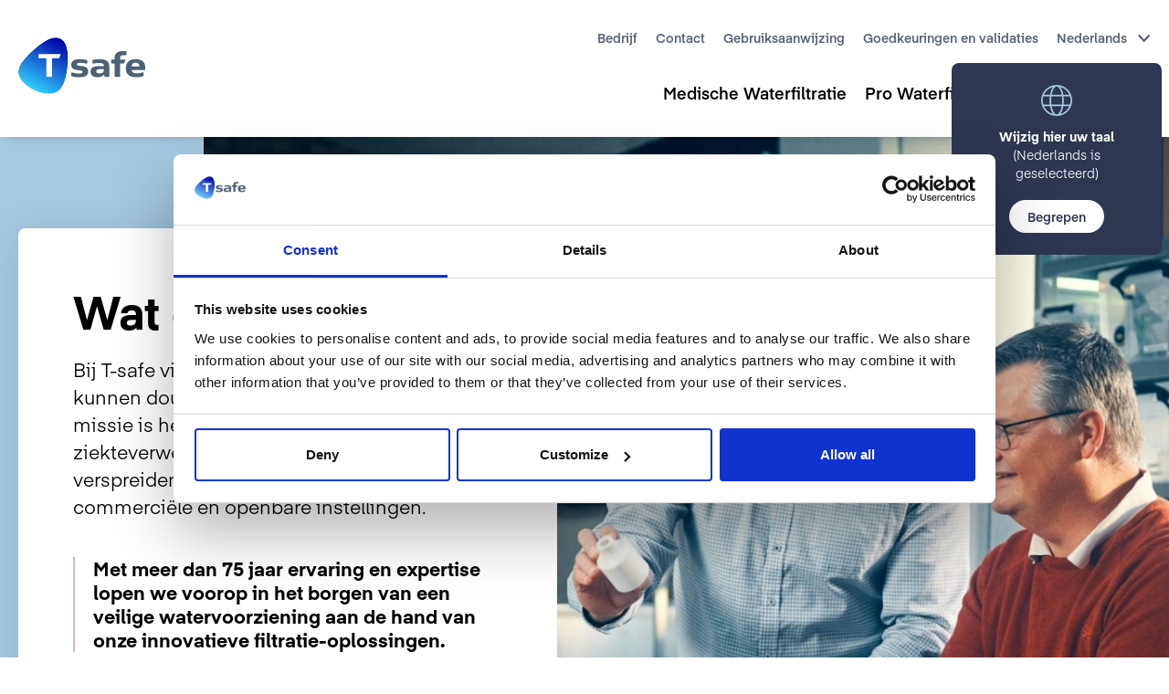

--- FILE ---
content_type: text/html; charset=UTF-8
request_url: https://t-safe.com/nl/about/
body_size: 12642
content:
<!DOCTYPE html><html
data-theme=default lang=nl-NL><head><meta
charset="UTF-8"><meta
name="format-detection" content="telephone=no"><meta
name="viewport" content="width=device-width, initial-scale=1.0 user-scalable=no"><meta
name="google-site-verification" content="p1shKba3HQH5Hm002u0quHapOjX8IFNnq_ZmWHlFnb4"><link
rel=icon type=image/png href=https://d2xwatwn6ogtxl.cloudfront.net/wp-content/uploads/2020/05/favicon-16px.png sizes=16x16><link
rel="shortcut icon" type=image/png href=https://d2xwatwn6ogtxl.cloudfront.net/wp-content/uploads/2020/05/favicon-32px.png sizes=32x32><link
rel="shortcut icon" type=image/png href=https://d2xwatwn6ogtxl.cloudfront.net/wp-content/uploads/2020/05/favicon-96px.png sizes=96x96>
<style>img:is([sizes="auto" i], [sizes^="auto," i]) { contain-intrinsic-size: 3000px 1500px }</style><link
rel=alternate hreflang=en href=https://t-safe.com/about/ ><link
rel=alternate hreflang=en-gb href=https://t-safe.com/en-gb/about/ ><link
rel=alternate hreflang=nl href=https://t-safe.com/nl/about/ ><link
rel=alternate hreflang=de href=https://t-safe.com/de/ueber-uns/ ><link
rel=alternate hreflang=fr href=https://t-safe.com/fr/a-propos/ ><link
rel=alternate hreflang=x-default href=https://t-safe.com/about/ > <script data-cfasync=false data-pagespeed-no-defer>var gtm4wp_datalayer_name = "dataLayer";
	var dataLayer = dataLayer || [];</script> <title>Over - T-safe | Delivering Safe Water</title><meta
name="robots" content="follow, index, max-snippet:-1, max-video-preview:-1, max-image-preview:large"><link
rel=canonical href=https://t-safe.com/nl/about/ ><meta
property="og:locale" content="nl_NL"><meta
property="og:type" content="article"><meta
property="og:title" content="Over - T-safe | Delivering Safe Water"><meta
property="og:url" content="https://t-safe.com/nl/about/"><meta
property="og:site_name" content="T-safe | Delivering Safe Water"><meta
property="og:updated_time" content="2024-10-07T09:44:40+00:00"><meta
property="og:image" content="https://d2xwatwn6ogtxl.cloudfront.net/wp-content/uploads/2018/06/nhs-water-safety-response-to-covid-19-hero-1024x560.jpg"><meta
property="og:image:secure_url" content="https://d2xwatwn6ogtxl.cloudfront.net/wp-content/uploads/2018/06/nhs-water-safety-response-to-covid-19-hero-1024x560.jpg"><meta
property="og:image:width" content="1024"><meta
property="og:image:height" content="560"><meta
property="og:image:alt" content="nhs-water-safety-response-to-covid-19-hero"><meta
property="og:image:type" content="image/jpeg"><meta
property="article:published_time" content="2020-04-23T08:50:57+00:00"><meta
property="article:modified_time" content="2024-10-07T09:44:40+00:00"><meta
name="twitter:card" content="summary_large_image"><meta
name="twitter:title" content="Over - T-safe | Delivering Safe Water"><meta
name="twitter:image" content="https://d2xwatwn6ogtxl.cloudfront.net/wp-content/uploads/2018/06/nhs-water-safety-response-to-covid-19-hero-1024x560.jpg"><meta
name="twitter:label1" content="Tijd om te lezen"><meta
name="twitter:data1" content="Minder dan een minuut"> <script type=application/ld+json class=rank-math-schema>{"@context":"https://schema.org","@graph":[{"@type":["MedicalOrganization","Organization"],"@id":"https://t-safe.com/nl/#organization/","name":"T-safe | Delivering Safe Water","url":"https://t-safe.com"},{"@type":"WebSite","@id":"https://t-safe.com/nl/#website/","url":"https://t-safe.com/nl/","name":"T-safe | Delivering Safe Water","publisher":{"@id":"https://t-safe.com/nl/#organization/"},"inLanguage":"nl-NL"},{"@type":"ImageObject","@id":"https://d2xwatwn6ogtxl.cloudfront.net/wp-content/uploads/2018/06/nhs-water-safety-response-to-covid-19-hero.jpg","url":"https://d2xwatwn6ogtxl.cloudfront.net/wp-content/uploads/2018/06/nhs-water-safety-response-to-covid-19-hero.jpg","width":"2558","height":"1400","caption":"nhs-water-safety-response-to-covid-19-hero","inLanguage":"nl-NL"},{"@type":"WebPage","@id":"https://t-safe.com/nl/about/#webpage","url":"https://t-safe.com/nl/about/","name":"Over - T-safe | Delivering Safe Water","datePublished":"2020-04-23T08:50:57+00:00","dateModified":"2024-10-07T09:44:40+00:00","isPartOf":{"@id":"https://t-safe.com/nl/#website/"},"primaryImageOfPage":{"@id":"https://d2xwatwn6ogtxl.cloudfront.net/wp-content/uploads/2018/06/nhs-water-safety-response-to-covid-19-hero.jpg"},"inLanguage":"nl-NL"},{"@type":"Article","headline":"Over - T-safe | Delivering Safe Water","datePublished":"2020-04-23T08:50:57+00:00","dateModified":"2024-10-07T09:44:40+00:00","author":{"@type":"Person","name":"admin"},"name":"Over - T-safe | Delivering Safe Water","@id":"https://t-safe.com/nl/about/#schema-648198","isPartOf":{"@id":"https://t-safe.com/nl/about/#webpage"},"publisher":{"@id":"https://t-safe.com/nl/#organization/"},"image":{"@id":"https://d2xwatwn6ogtxl.cloudfront.net/wp-content/uploads/2018/06/nhs-water-safety-response-to-covid-19-hero.jpg"},"inLanguage":"nl-NL","mainEntityOfPage":{"@id":"https://t-safe.com/nl/about/#webpage"}}]}</script> <link
rel=dns-prefetch href=//cdnjs.cloudflare.com><link
rel=dns-prefetch href=//player.vimeo.com><style id=safe-svg-svg-icon-style-inline-css>.safe-svg-cover{text-align:center}.safe-svg-cover .safe-svg-inside{display:inline-block;max-width:100%}.safe-svg-cover svg{height:100%;max-height:100%;max-width:100%;width:100%}</style><style id=filebird-block-filebird-gallery-style-inline-css>/*<![CDATA[*/ul.filebird-block-filebird-gallery{margin:auto!important;padding:0!important;width:100%}ul.filebird-block-filebird-gallery.layout-grid{display:grid;grid-gap:20px;align-items:stretch;grid-template-columns:repeat(var(--columns),1fr);justify-items:stretch}ul.filebird-block-filebird-gallery.layout-grid li img{border:1px solid #ccc;box-shadow:2px 2px 6px 0 rgba(0,0,0,.3);height:100%;max-width:100%;-o-object-fit:cover;object-fit:cover;width:100%}ul.filebird-block-filebird-gallery.layout-masonry{-moz-column-count:var(--columns);-moz-column-gap:var(--space);column-gap:var(--space);-moz-column-width:var(--min-width);columns:var(--min-width) var(--columns);display:block;overflow:auto}ul.filebird-block-filebird-gallery.layout-masonry li{margin-bottom:var(--space)}ul.filebird-block-filebird-gallery li{list-style:none}ul.filebird-block-filebird-gallery li figure{height:100%;margin:0;padding:0;position:relative;width:100%}ul.filebird-block-filebird-gallery li figure figcaption{background:linear-gradient(0deg,rgba(0,0,0,.7),rgba(0,0,0,.3) 70%,transparent);bottom:0;box-sizing:border-box;color:#fff;font-size:.8em;margin:0;max-height:100%;overflow:auto;padding:3em .77em .7em;position:absolute;text-align:center;width:100%;z-index:2}ul.filebird-block-filebird-gallery li figure figcaption a{color:inherit}/*]]>*/</style><style id=classic-theme-styles-inline-css>/*! This file is auto-generated */
.wp-block-button__link{color:#fff;background-color:#32373c;border-radius:9999px;box-shadow:none;text-decoration:none;padding:calc(.667em + 2px) calc(1.333em + 2px);font-size:1.125em}.wp-block-file__button{background:#32373c;color:#fff;text-decoration:none}</style><style id=global-styles-inline-css>/*<![CDATA[*/:root{--wp--preset--aspect-ratio--square: 1;--wp--preset--aspect-ratio--4-3: 4/3;--wp--preset--aspect-ratio--3-4: 3/4;--wp--preset--aspect-ratio--3-2: 3/2;--wp--preset--aspect-ratio--2-3: 2/3;--wp--preset--aspect-ratio--16-9: 16/9;--wp--preset--aspect-ratio--9-16: 9/16;--wp--preset--color--black: #000000;--wp--preset--color--cyan-bluish-gray: #abb8c3;--wp--preset--color--white: #ffffff;--wp--preset--color--pale-pink: #f78da7;--wp--preset--color--vivid-red: #cf2e2e;--wp--preset--color--luminous-vivid-orange: #ff6900;--wp--preset--color--luminous-vivid-amber: #fcb900;--wp--preset--color--light-green-cyan: #7bdcb5;--wp--preset--color--vivid-green-cyan: #00d084;--wp--preset--color--pale-cyan-blue: #8ed1fc;--wp--preset--color--vivid-cyan-blue: #0693e3;--wp--preset--color--vivid-purple: #9b51e0;--wp--preset--gradient--vivid-cyan-blue-to-vivid-purple: linear-gradient(135deg,rgba(6,147,227,1) 0%,rgb(155,81,224) 100%);--wp--preset--gradient--light-green-cyan-to-vivid-green-cyan: linear-gradient(135deg,rgb(122,220,180) 0%,rgb(0,208,130) 100%);--wp--preset--gradient--luminous-vivid-amber-to-luminous-vivid-orange: linear-gradient(135deg,rgba(252,185,0,1) 0%,rgba(255,105,0,1) 100%);--wp--preset--gradient--luminous-vivid-orange-to-vivid-red: linear-gradient(135deg,rgba(255,105,0,1) 0%,rgb(207,46,46) 100%);--wp--preset--gradient--very-light-gray-to-cyan-bluish-gray: linear-gradient(135deg,rgb(238,238,238) 0%,rgb(169,184,195) 100%);--wp--preset--gradient--cool-to-warm-spectrum: linear-gradient(135deg,rgb(74,234,220) 0%,rgb(151,120,209) 20%,rgb(207,42,186) 40%,rgb(238,44,130) 60%,rgb(251,105,98) 80%,rgb(254,248,76) 100%);--wp--preset--gradient--blush-light-purple: linear-gradient(135deg,rgb(255,206,236) 0%,rgb(152,150,240) 100%);--wp--preset--gradient--blush-bordeaux: linear-gradient(135deg,rgb(254,205,165) 0%,rgb(254,45,45) 50%,rgb(107,0,62) 100%);--wp--preset--gradient--luminous-dusk: linear-gradient(135deg,rgb(255,203,112) 0%,rgb(199,81,192) 50%,rgb(65,88,208) 100%);--wp--preset--gradient--pale-ocean: linear-gradient(135deg,rgb(255,245,203) 0%,rgb(182,227,212) 50%,rgb(51,167,181) 100%);--wp--preset--gradient--electric-grass: linear-gradient(135deg,rgb(202,248,128) 0%,rgb(113,206,126) 100%);--wp--preset--gradient--midnight: linear-gradient(135deg,rgb(2,3,129) 0%,rgb(40,116,252) 100%);--wp--preset--font-size--small: 13px;--wp--preset--font-size--medium: 20px;--wp--preset--font-size--large: 36px;--wp--preset--font-size--x-large: 42px;--wp--preset--spacing--20: 0.44rem;--wp--preset--spacing--30: 0.67rem;--wp--preset--spacing--40: 1rem;--wp--preset--spacing--50: 1.5rem;--wp--preset--spacing--60: 2.25rem;--wp--preset--spacing--70: 3.38rem;--wp--preset--spacing--80: 5.06rem;--wp--preset--shadow--natural: 6px 6px 9px rgba(0, 0, 0, 0.2);--wp--preset--shadow--deep: 12px 12px 50px rgba(0, 0, 0, 0.4);--wp--preset--shadow--sharp: 6px 6px 0px rgba(0, 0, 0, 0.2);--wp--preset--shadow--outlined: 6px 6px 0px -3px rgba(255, 255, 255, 1), 6px 6px rgba(0, 0, 0, 1);--wp--preset--shadow--crisp: 6px 6px 0px rgba(0, 0, 0, 1);}:where(.is-layout-flex){gap: 0.5em;}:where(.is-layout-grid){gap: 0.5em;}body .is-layout-flex{display: flex;}.is-layout-flex{flex-wrap: wrap;align-items: center;}.is-layout-flex > :is(*, div){margin: 0;}body .is-layout-grid{display: grid;}.is-layout-grid > :is(*, div){margin: 0;}:where(.wp-block-columns.is-layout-flex){gap: 2em;}:where(.wp-block-columns.is-layout-grid){gap: 2em;}:where(.wp-block-post-template.is-layout-flex){gap: 1.25em;}:where(.wp-block-post-template.is-layout-grid){gap: 1.25em;}.has-black-color{color: var(--wp--preset--color--black) !important;}.has-cyan-bluish-gray-color{color: var(--wp--preset--color--cyan-bluish-gray) !important;}.has-white-color{color: var(--wp--preset--color--white) !important;}.has-pale-pink-color{color: var(--wp--preset--color--pale-pink) !important;}.has-vivid-red-color{color: var(--wp--preset--color--vivid-red) !important;}.has-luminous-vivid-orange-color{color: var(--wp--preset--color--luminous-vivid-orange) !important;}.has-luminous-vivid-amber-color{color: var(--wp--preset--color--luminous-vivid-amber) !important;}.has-light-green-cyan-color{color: var(--wp--preset--color--light-green-cyan) !important;}.has-vivid-green-cyan-color{color: var(--wp--preset--color--vivid-green-cyan) !important;}.has-pale-cyan-blue-color{color: var(--wp--preset--color--pale-cyan-blue) !important;}.has-vivid-cyan-blue-color{color: var(--wp--preset--color--vivid-cyan-blue) !important;}.has-vivid-purple-color{color: var(--wp--preset--color--vivid-purple) !important;}.has-black-background-color{background-color: var(--wp--preset--color--black) !important;}.has-cyan-bluish-gray-background-color{background-color: var(--wp--preset--color--cyan-bluish-gray) !important;}.has-white-background-color{background-color: var(--wp--preset--color--white) !important;}.has-pale-pink-background-color{background-color: var(--wp--preset--color--pale-pink) !important;}.has-vivid-red-background-color{background-color: var(--wp--preset--color--vivid-red) !important;}.has-luminous-vivid-orange-background-color{background-color: var(--wp--preset--color--luminous-vivid-orange) !important;}.has-luminous-vivid-amber-background-color{background-color: var(--wp--preset--color--luminous-vivid-amber) !important;}.has-light-green-cyan-background-color{background-color: var(--wp--preset--color--light-green-cyan) !important;}.has-vivid-green-cyan-background-color{background-color: var(--wp--preset--color--vivid-green-cyan) !important;}.has-pale-cyan-blue-background-color{background-color: var(--wp--preset--color--pale-cyan-blue) !important;}.has-vivid-cyan-blue-background-color{background-color: var(--wp--preset--color--vivid-cyan-blue) !important;}.has-vivid-purple-background-color{background-color: var(--wp--preset--color--vivid-purple) !important;}.has-black-border-color{border-color: var(--wp--preset--color--black) !important;}.has-cyan-bluish-gray-border-color{border-color: var(--wp--preset--color--cyan-bluish-gray) !important;}.has-white-border-color{border-color: var(--wp--preset--color--white) !important;}.has-pale-pink-border-color{border-color: var(--wp--preset--color--pale-pink) !important;}.has-vivid-red-border-color{border-color: var(--wp--preset--color--vivid-red) !important;}.has-luminous-vivid-orange-border-color{border-color: var(--wp--preset--color--luminous-vivid-orange) !important;}.has-luminous-vivid-amber-border-color{border-color: var(--wp--preset--color--luminous-vivid-amber) !important;}.has-light-green-cyan-border-color{border-color: var(--wp--preset--color--light-green-cyan) !important;}.has-vivid-green-cyan-border-color{border-color: var(--wp--preset--color--vivid-green-cyan) !important;}.has-pale-cyan-blue-border-color{border-color: var(--wp--preset--color--pale-cyan-blue) !important;}.has-vivid-cyan-blue-border-color{border-color: var(--wp--preset--color--vivid-cyan-blue) !important;}.has-vivid-purple-border-color{border-color: var(--wp--preset--color--vivid-purple) !important;}.has-vivid-cyan-blue-to-vivid-purple-gradient-background{background: var(--wp--preset--gradient--vivid-cyan-blue-to-vivid-purple) !important;}.has-light-green-cyan-to-vivid-green-cyan-gradient-background{background: var(--wp--preset--gradient--light-green-cyan-to-vivid-green-cyan) !important;}.has-luminous-vivid-amber-to-luminous-vivid-orange-gradient-background{background: var(--wp--preset--gradient--luminous-vivid-amber-to-luminous-vivid-orange) !important;}.has-luminous-vivid-orange-to-vivid-red-gradient-background{background: var(--wp--preset--gradient--luminous-vivid-orange-to-vivid-red) !important;}.has-very-light-gray-to-cyan-bluish-gray-gradient-background{background: var(--wp--preset--gradient--very-light-gray-to-cyan-bluish-gray) !important;}.has-cool-to-warm-spectrum-gradient-background{background: var(--wp--preset--gradient--cool-to-warm-spectrum) !important;}.has-blush-light-purple-gradient-background{background: var(--wp--preset--gradient--blush-light-purple) !important;}.has-blush-bordeaux-gradient-background{background: var(--wp--preset--gradient--blush-bordeaux) !important;}.has-luminous-dusk-gradient-background{background: var(--wp--preset--gradient--luminous-dusk) !important;}.has-pale-ocean-gradient-background{background: var(--wp--preset--gradient--pale-ocean) !important;}.has-electric-grass-gradient-background{background: var(--wp--preset--gradient--electric-grass) !important;}.has-midnight-gradient-background{background: var(--wp--preset--gradient--midnight) !important;}.has-small-font-size{font-size: var(--wp--preset--font-size--small) !important;}.has-medium-font-size{font-size: var(--wp--preset--font-size--medium) !important;}.has-large-font-size{font-size: var(--wp--preset--font-size--large) !important;}.has-x-large-font-size{font-size: var(--wp--preset--font-size--x-large) !important;}
:where(.wp-block-post-template.is-layout-flex){gap: 1.25em;}:where(.wp-block-post-template.is-layout-grid){gap: 1.25em;}
:where(.wp-block-columns.is-layout-flex){gap: 2em;}:where(.wp-block-columns.is-layout-grid){gap: 2em;}
:root :where(.wp-block-pullquote){font-size: 1.5em;line-height: 1.6;}/*]]>*/</style><link
rel=stylesheet id=wpml-legacy-dropdown-0-css href='https://t-safe.com/wp-content/plugins/sitepress-multilingual-cms/templates/language-switchers/legacy-dropdown/style.min.css?ver=1' type=text/css media=all><link
rel=stylesheet id=styles-css href='https://t-safe.com/wp-content/themes/frankly/app/build/frontend-min.css?ver=1.214' type=text/css media> <script id=wpml-cookie-js-extra>var wpml_cookies = {"wp-wpml_current_language":{"value":"nl","expires":1,"path":"\/"}};
var wpml_cookies = {"wp-wpml_current_language":{"value":"nl","expires":1,"path":"\/"}};</script> <script src="https://t-safe.com/wp-content/plugins/sitepress-multilingual-cms/res/js/cookies/language-cookie.js?ver=470000" id=wpml-cookie-js defer=defer data-wp-strategy=defer></script> <script src="https://t-safe.com/wp-content/plugins/sitepress-multilingual-cms/templates/language-switchers/legacy-dropdown/script.min.js?ver=1" id=wpml-legacy-dropdown-0-js></script> <link
rel=https://api.w.org/ href=https://t-safe.com/nl/wp-json/ ><link
rel=alternate title=JSON type=application/json href=https://t-safe.com/nl/wp-json/wp/v2/pages/5105><link
rel=shortlink href='https://t-safe.com/nl/?p=5105'><meta
name="generator" content="WPML ver:4.7.1 stt:37,1,4,3,66;"> <script data-cfasync=false data-pagespeed-no-defer>var dataLayer_content = {"pagePostType":"page","pagePostType2":"single-page","pagePostAuthor":"admin","geoCountryCode":"US","geoCountryName":"United States","geoRegionCode":"OH","geoRegionName":"Ohio","geoCity":"Columbus","geoZipcode":43201,"geoLatitude":39.99557876586914,"geoLongitude":-82.99945831298828,"geoFullGeoData":{"ip":"18.119.132.117","type":"ipv4","continent_code":"NA","continent_name":"North America","country_code":"US","country_name":"United States","region_code":"OH","region_name":"Ohio","city":"Columbus","zip":43201,"latitude":39.99557876586914,"longitude":-82.99945831298828,"msa":18140,"dma":535,"radius":41.01305,"ip_routing_type":"fixed","connection_type":"tx","location":{"geoname_id":4509211,"capital":"Washington D.C.","languages":[{"code":"en","name":"English","native":"English"}],"country_flag":"https:\/\/assets.ipstack.com\/flags\/us.svg","country_flag_emoji":"🇺🇸","country_flag_emoji_unicode":"U+1F1FA U+1F1F8","calling_code":1,"is_eu":false},"time_zone":{"id":"America\/New_York","current_time":"2026-01-18T14:52:50-05:00","gmt_offset":-18000,"code":"EST","is_daylight_saving":false},"currency":{"code":"USD","name":"US Dollar","plural":"US dollars","symbol":"$","symbol_native":"$"},"connection":{"asn":16509,"isp":"amazon.com Inc.","sld":"amazonaws","tld":"com","carrier":"amazon.com  inc.","home":false,"organization_type":"Retail","isic_code":"G4791","naics_code":4541}}};
	dataLayer.push( dataLayer_content );</script> <script>console.warn && console.warn("[GTM4WP] Google Tag Manager container code placement set to OFF !!!");
	console.warn && console.warn("[GTM4WP] Data layer codes are active but GTM container must be loaded using custom coding !!!");</script> <style id=wp-custom-css>@media (min-width: 64rem){
.hero.maxwidth-60 .hero-content {
    max-width: 60%;
}
.hero.maxwidth-70 .hero-content {
    max-width: 70%;
}
.hero.maxwidth-80 .hero-content {
    max-width: 80%;
}
}
@media (max-width: 40rem){
	.buttons .btn{
		white-space: normal;
	}
}
.text-image .text-image.items-end figure {
    justify-content: flex-end;
}
.text-image .text-image.items-start figure {
    justify-content: flex-start;
}
.page-template-campaign #app h2{
	font-size: 1.5625rem;
}
.page-template-campaign #app .text-component ul li::before {
    margin-top: -1.85rem;
}
.hero.condensed figure img {
    object-position: 0 0;
}
.new-form .wpforms-container-full{
	  scroll-padding: 150px 0 150px 0;
}
.new-form {
    background-size: cover;
}
.category-press-releases li {
    list-style-type: decimal !important;
}
p sup{
	font-size: 0.8rem;
	line-height: 1.44;
}
/* exception for post */
.postid-19418 .block.icon-list .flex.item {
	align-items: center;
}

.postid-19418 .block.icon-list .flex.item .text-component {
	padding-bottom: 0;
}</style> <script>(function(w,d,s,l,i){w[l]=w[l]||[];w[l].push({'gtm.start':
new Date().getTime(),event:'gtm.js'});var f=d.getElementsByTagName(s)[0],
j=d.createElement(s),dl=l!='dataLayer'?'&l='+l:'';j.async=true;j.src=
'https://www.googletagmanager.com/gtm.js?id='+i+dl;f.parentNode.insertBefore(j,f);
})(window,document,'script','dataLayer','GTM-M949CLL');</script>  <script src=https://secure.perk0mean.com/js/177924.js></script> </head><body
class="page-template-default page page-id-5105">
<noscript><iframe
src="https://www.googletagmanager.com/ns.html?id=GTM-M949CLL"
height=0 width=0 style=display:none;visibility:hidden></iframe></noscript><noscript><img
src=https://secure.perk0mean.com/177924.png alt style=display:none;></noscript><div
class=page data-menu=full-mega-navigation menu-transparent menu-color-scheme=dark><header
data-type=main-menu-mega-navigation>
<a
href=/nl class=logo title="T-safe | Delivering Safe Water"
style="--logo-width: 140px">
<img
width=151 height=67 src=https://d2xwatwn6ogtxl.cloudfront.net/wp-content/uploads/2020/08/t-safe-logo.svg class="attachment- size-" alt=t-safe-logo decoding=async></a><div
class="menu-language-tooltip only-mobile is-hidden">
<svg
xmlns=http://www.w3.org/2000/svg width=34 height=34 fill=none>
<path
fill=#A5C9E3 d="M33.097 22.451c.581-1.712.9-3.543.9-5.448C34 7.627 26.373 0 17 0 7.624 0 0 7.627 0 17c0 9.373 7.624 17 17 17 7.314 0 13.565-4.645 15.958-11.139a.863.863 0 0 0 .142-.413l-.003.003Zm-16.1 9.843c-1.46 0-2.959-1.535-4.104-4.212-.607-1.413-1.08-3.056-1.41-4.845h11.028c-.33 1.789-.803 3.432-1.41 4.845-1.145 2.677-2.643 4.212-4.104 4.212Zm-5.781-10.766A35.866 35.866 0 0 1 10.934 17c0-1.558.097-3.079.282-4.528h11.563c.185 1.45.282 2.97.282 4.528 0 1.558-.097 3.079-.282 4.528H11.216ZM1.709 17c0-1.575.24-3.096.683-4.528h7.103A37.798 37.798 0 0 0 9.225 17c0 1.575.094 3.09.27 4.528H2.392A15.25 15.25 0 0 1 1.71 17ZM17 1.709c1.464 0 2.96 1.535 4.104 4.212.607 1.413 1.08 3.056 1.41 4.845H11.486c.33-1.789.803-3.432 1.41-4.845C14.044 3.244 15.539 1.71 17 1.71Zm7.502 10.763h7.106c.444 1.432.683 2.953.683 4.528 0 1.575-.24 3.096-.683 4.528h-7.106c.174-1.438.27-2.953.27-4.528 0-1.575-.094-3.09-.27-4.528Zm6.456-1.71h-6.71c-.64-3.65-1.831-6.655-3.363-8.555 4.502 1.182 8.2 4.375 10.073 8.556ZM13.115 2.21c-1.532 1.897-2.723 4.902-3.363 8.553H3.045c1.874-4.178 5.568-7.371 10.07-8.553ZM3.045 23.237h6.707c.64 3.651 1.831 6.656 3.363 8.556a15.352 15.352 0 0 1-10.07-8.556Zm17.84 8.556c1.532-1.897 2.723-4.902 3.363-8.556h6.71a15.357 15.357 0 0 1-10.073 8.556Z"/>
</svg><div
class=text-wrap><p>Wijzig hier uw taal</p><p>(Nederlands is geselecteerd)</p></div>
<button
class=btn type=button>Begrepen</button></div>
<button
class=nav-trigger aria-controls=main-menu-mega-navigation aria-expanded=false>
<span
data-state=close>Close main menu</span>
<span
data-state=open>Open main menu</span>
<span
class=nav-trigger-icon aria-hidden=true></span>
<svg
viewBox="0 0 54 54" aria-hidden=true>
<circle
fill=transparent stroke-width=1 cx=27 cy=27 r=25 stroke-dasharray="157 157" stroke-dashoffset=157></circle>
</svg>
</button><nav
class="main-menu max-width-lg container" aria-label="Main menu" id=main-menu-mega-navigation><div
class=menu-wrap><ul
id=menu-company-nederlands class="menu company-menu"><li
data-level=1><button
aria-expanded=false id=menu-item-11456 aria-controls=submenu-11456>Bedrijf</button><ul
class=sub-menu aria-hidden=true id=submenu-11456 aria-labelledby=menu-item-11456>
<li ><a
href=https://t-safe.com/nl/about/ aria-current="page"href=https://t-safe.com/nl/about/ >Over</a></li>
<li ><a
href="https://t-safe.com/nl/nieuws/"href=https://t-safe.com/nl/nieuws/ >Nieuws</a></li></ul>
</li></ul><ul
id=menu-banner-menu-nederlands class="menu banner-menu"><li ><a
href="https://t-safe.com/nl/contact/"href=https://t-safe.com/nl/contact/ >Contact</a></li>
<li ><a
href="https://t-safe.com/nl/gebruiksaanwijzing/"href=https://t-safe.com/nl/gebruiksaanwijzing/ >Gebruiksaanwijzing</a></li>
<li ><a
href="https://t-safe.com/nl/validatie-goedkeuring/"href=https://t-safe.com/nl/validatie-goedkeuring/ >Goedkeuringen en validaties</a></li></ul><div
class=menu-language><div
class="wpml-ls-statics-shortcode_actions wpml-ls wpml-ls-legacy-dropdown js-wpml-ls-legacy-dropdown"><ul><li
tabindex=0 class="wpml-ls-slot-shortcode_actions wpml-ls-item wpml-ls-item-nl wpml-ls-current-language wpml-ls-item-legacy-dropdown">
<a
href=# class="js-wpml-ls-item-toggle wpml-ls-item-toggle">
<img
class=wpml-ls-flag
src=https://d2xwatwn6ogtxl.cloudfront.net/wp-content/uploads/flags/icon-flag-nl.svg
alt
width=18
height=12><span
class=wpml-ls-native>Nederlands</span></a><ul
class=wpml-ls-sub-menu>
<li
class="wpml-ls-slot-shortcode_actions wpml-ls-item wpml-ls-item-en wpml-ls-first-item">
<a
href=https://t-safe.com/about/ class=wpml-ls-link>
<img
class=wpml-ls-flag
src=https://d2xwatwn6ogtxl.cloudfront.net/wp-content/uploads/flags/icon-flag-us.svg
alt
width=18
height=12><span
class=wpml-ls-display>International</span></a>
</li>
<li
class="wpml-ls-slot-shortcode_actions wpml-ls-item wpml-ls-item-en-gb">
<a
href=https://t-safe.com/en-gb/about/ class=wpml-ls-link>
<img
class=wpml-ls-flag
src=https://d2xwatwn6ogtxl.cloudfront.net/wp-content/uploads/flags/icon-flag-uk.svg
alt
width=18
height=12><span
class=wpml-ls-display>United Kingdom</span></a>
</li>
<li
class="wpml-ls-slot-shortcode_actions wpml-ls-item wpml-ls-item-de">
<a
href=https://t-safe.com/de/ueber-uns/ class=wpml-ls-link>
<img
class=wpml-ls-flag
src=https://d2xwatwn6ogtxl.cloudfront.net/wp-content/uploads/flags/icon-flag-de.svg
alt
width=18
height=12><span
class=wpml-ls-display>Deutsch</span></a>
</li>
<li
class="wpml-ls-slot-shortcode_actions wpml-ls-item wpml-ls-item-fr wpml-ls-last-item">
<a
href=https://t-safe.com/fr/a-propos/ class=wpml-ls-link>
<img
class=wpml-ls-flag
src=https://t-safe.com/wp-content/plugins/sitepress-multilingual-cms/res/flags/fr.png
alt
width=18
height=12><span
class=wpml-ls-display>Français</span></a>
</li></ul></li></ul></div><div
class="menu-language-tooltip is-hidden">
<svg
xmlns=http://www.w3.org/2000/svg width=34 height=34 fill=none>
<path
fill=#A5C9E3 d="M33.097 22.451c.581-1.712.9-3.543.9-5.448C34 7.627 26.373 0 17 0 7.624 0 0 7.627 0 17c0 9.373 7.624 17 17 17 7.314 0 13.565-4.645 15.958-11.139a.863.863 0 0 0 .142-.413l-.003.003Zm-16.1 9.843c-1.46 0-2.959-1.535-4.104-4.212-.607-1.413-1.08-3.056-1.41-4.845h11.028c-.33 1.789-.803 3.432-1.41 4.845-1.145 2.677-2.643 4.212-4.104 4.212Zm-5.781-10.766A35.866 35.866 0 0 1 10.934 17c0-1.558.097-3.079.282-4.528h11.563c.185 1.45.282 2.97.282 4.528 0 1.558-.097 3.079-.282 4.528H11.216ZM1.709 17c0-1.575.24-3.096.683-4.528h7.103A37.798 37.798 0 0 0 9.225 17c0 1.575.094 3.09.27 4.528H2.392A15.25 15.25 0 0 1 1.71 17ZM17 1.709c1.464 0 2.96 1.535 4.104 4.212.607 1.413 1.08 3.056 1.41 4.845H11.486c.33-1.789.803-3.432 1.41-4.845C14.044 3.244 15.539 1.71 17 1.71Zm7.502 10.763h7.106c.444 1.432.683 2.953.683 4.528 0 1.575-.24 3.096-.683 4.528h-7.106c.174-1.438.27-2.953.27-4.528 0-1.575-.094-3.09-.27-4.528Zm6.456-1.71h-6.71c-.64-3.65-1.831-6.655-3.363-8.555 4.502 1.182 8.2 4.375 10.073 8.556ZM13.115 2.21c-1.532 1.897-2.723 4.902-3.363 8.553H3.045c1.874-4.178 5.568-7.371 10.07-8.553ZM3.045 23.237h6.707c.64 3.651 1.831 6.656 3.363 8.556a15.352 15.352 0 0 1-10.07-8.556Zm17.84 8.556c1.532-1.897 2.723-4.902 3.363-8.556h6.71a15.357 15.357 0 0 1-10.073 8.556Z"/>
</svg><div
class=text-wrap><p>Wijzig hier uw taal</p><p>(Nederlands is geselecteerd)</p></div>
<button
class=btn type=button>Begrepen</button></div></div></div><ul
id=menu-primary-menu-nederlands class="menu primary-menu"><li
data-level=1><button
aria-expanded=false id=menu-item-17549 aria-controls=submenu-17549>Medische Waterfiltratie</button><ul
class=sub-menu aria-hidden=true id=submenu-17549 aria-labelledby=menu-item-17549>
<li
data-theme=drop-blue data-comp=description><p
class=menu-title>Medische Waterfiltratie</p><p
class=menu-description>Het T-safe Medische Waterfiltratie-assortiment biedt betrouwbare bescherming tegen nosocomiale infecties als gevolg van in water aanwezige pathogenen binnen zorginstellingen.</p>
<a
href=https://t-safe.com/nl/medische-waterfiltratie/ class=btn-title>Lees verder</a>
</li>
<li ><a
href=https://t-safe.com/nl/products/kraanfilter-medical/ >Kraanfilter Medical</a><img
width=568 height=568 src=https://d2xwatwn6ogtxl.cloudfront.net/wp-content/uploads/2024/08/Medical-tap-filter-side-mount-31-day-featured-image-568x568.jpg class="menu-icon wp-post-image" alt decoding=async fetchpriority=high srcset="https://d2xwatwn6ogtxl.cloudfront.net/wp-content/uploads/2024/08/Medical-tap-filter-side-mount-31-day-featured-image-568x568.jpg 568w, https://d2xwatwn6ogtxl.cloudfront.net/wp-content/uploads/2024/08/Medical-tap-filter-side-mount-31-day-featured-image-300x300.jpg 300w, https://d2xwatwn6ogtxl.cloudfront.net/wp-content/uploads/2024/08/Medical-tap-filter-side-mount-31-day-featured-image-150x150.jpg 150w, https://d2xwatwn6ogtxl.cloudfront.net/wp-content/uploads/2024/08/Medical-tap-filter-side-mount-31-day-featured-image-768x768.jpg 768w, https://d2xwatwn6ogtxl.cloudfront.net/wp-content/uploads/2024/08/Medical-tap-filter-side-mount-31-day-featured-image-320x320.jpg 320w, https://d2xwatwn6ogtxl.cloudfront.net/wp-content/uploads/2024/08/Medical-tap-filter-side-mount-31-day-featured-image.jpg 1024w" sizes="(max-width: 568px) 100vw, 568px"></li>
<li ><a
href=https://t-safe.com/nl/products/handdouche-filter-medical/ >Handdouche Filter Medical</a><img
width=568 height=568 src=https://d2xwatwn6ogtxl.cloudfront.net/wp-content/uploads/2024/09/Medical-shower-filter-92-day-featured-image-568x568.jpg class="menu-icon wp-post-image" alt decoding=async srcset="https://d2xwatwn6ogtxl.cloudfront.net/wp-content/uploads/2024/09/Medical-shower-filter-92-day-featured-image-568x568.jpg 568w, https://d2xwatwn6ogtxl.cloudfront.net/wp-content/uploads/2024/09/Medical-shower-filter-92-day-featured-image-300x300.jpg 300w, https://d2xwatwn6ogtxl.cloudfront.net/wp-content/uploads/2024/09/Medical-shower-filter-92-day-featured-image-150x150.jpg 150w, https://d2xwatwn6ogtxl.cloudfront.net/wp-content/uploads/2024/09/Medical-shower-filter-92-day-featured-image-768x768.jpg 768w, https://d2xwatwn6ogtxl.cloudfront.net/wp-content/uploads/2024/09/Medical-shower-filter-92-day-featured-image-320x320.jpg 320w, https://d2xwatwn6ogtxl.cloudfront.net/wp-content/uploads/2024/09/Medical-shower-filter-92-day-featured-image.jpg 1024w" sizes="(max-width: 568px) 100vw, 568px"></li>
<li ><a
href=https://t-safe.com/nl/products/in-line-filter-medical/ >In-Line Filter Medical</a><img
width=568 height=568 src=https://d2xwatwn6ogtxl.cloudfront.net/wp-content/uploads/2024/08/Medical-in-line-filter-featured-image-568x568.jpg class="menu-icon wp-post-image" alt decoding=async srcset="https://d2xwatwn6ogtxl.cloudfront.net/wp-content/uploads/2024/08/Medical-in-line-filter-featured-image-568x568.jpg 568w, https://d2xwatwn6ogtxl.cloudfront.net/wp-content/uploads/2024/08/Medical-in-line-filter-featured-image-300x300.jpg 300w, https://d2xwatwn6ogtxl.cloudfront.net/wp-content/uploads/2024/08/Medical-in-line-filter-featured-image-150x150.jpg 150w, https://d2xwatwn6ogtxl.cloudfront.net/wp-content/uploads/2024/08/Medical-in-line-filter-featured-image-768x768.jpg 768w, https://d2xwatwn6ogtxl.cloudfront.net/wp-content/uploads/2024/08/Medical-in-line-filter-featured-image-320x320.jpg 320w, https://d2xwatwn6ogtxl.cloudfront.net/wp-content/uploads/2024/08/Medical-in-line-filter-featured-image.jpg 1024w" sizes="(max-width: 568px) 100vw, 568px"></li></ul>
</li>
<li
data-level=1><button
aria-expanded=false id=menu-item-17550 aria-controls=submenu-17550>Pro Waterfiltratie</button><ul
class=sub-menu aria-hidden=true id=submenu-17550 aria-labelledby=menu-item-17550>
<li
data-theme=steel-grey data-comp=description><p
class=menu-title>Pro Waterfiltratie</p><p
class=menu-description>Het T-safe Pro Waterfiltratie-assortiment biedt een professionele en veilige doucheoplossing die is afgestemd op commerciële omgevingen die te maken hebben met watersystemen die zijn besmet met legionella en andere schadelijke waterbacteriën.</p>
<a
href=https://t-safe.com/nl/pro-waterfiltratie/ class=btn-title>Lees verder</a>
</li>
<li ><a
href=https://t-safe.com/nl/products/handdouche-filter-aegis/ >Handdouche Filter Aegis</a><img
width=568 height=568 src=https://d2xwatwn6ogtxl.cloudfront.net/wp-content/uploads/2025/05/Aegis-hand-shower-filter-featured-image-568x568.jpg class="menu-icon wp-post-image" alt="T-Safe Aegis Hand Shower Filter" decoding=async srcset="https://d2xwatwn6ogtxl.cloudfront.net/wp-content/uploads/2025/05/Aegis-hand-shower-filter-featured-image-568x568.jpg 568w, https://d2xwatwn6ogtxl.cloudfront.net/wp-content/uploads/2025/05/Aegis-hand-shower-filter-featured-image-300x300.jpg 300w, https://d2xwatwn6ogtxl.cloudfront.net/wp-content/uploads/2025/05/Aegis-hand-shower-filter-featured-image-150x150.jpg 150w, https://d2xwatwn6ogtxl.cloudfront.net/wp-content/uploads/2025/05/Aegis-hand-shower-filter-featured-image-768x768.jpg 768w, https://d2xwatwn6ogtxl.cloudfront.net/wp-content/uploads/2025/05/Aegis-hand-shower-filter-featured-image-320x320.jpg 320w, https://d2xwatwn6ogtxl.cloudfront.net/wp-content/uploads/2025/05/Aegis-hand-shower-filter-featured-image.jpg 1024w" sizes="(max-width: 568px) 100vw, 568px"></li>
<li ><a
href=https://t-safe.com/nl/products/handdouche-filter-chroom/ >Handdouche Filter Chroom</a><img
width=568 height=568 src=https://d2xwatwn6ogtxl.cloudfront.net/wp-content/uploads/2024/08/Chrome-hand-shower-filter-featured-image-568x568.jpg class="menu-icon wp-post-image" alt decoding=async srcset="https://d2xwatwn6ogtxl.cloudfront.net/wp-content/uploads/2024/08/Chrome-hand-shower-filter-featured-image-568x568.jpg 568w, https://d2xwatwn6ogtxl.cloudfront.net/wp-content/uploads/2024/08/Chrome-hand-shower-filter-featured-image-300x300.jpg 300w, https://d2xwatwn6ogtxl.cloudfront.net/wp-content/uploads/2024/08/Chrome-hand-shower-filter-featured-image-150x150.jpg 150w, https://d2xwatwn6ogtxl.cloudfront.net/wp-content/uploads/2024/08/Chrome-hand-shower-filter-featured-image-768x768.jpg 768w, https://d2xwatwn6ogtxl.cloudfront.net/wp-content/uploads/2024/08/Chrome-hand-shower-filter-featured-image-320x320.jpg 320w, https://d2xwatwn6ogtxl.cloudfront.net/wp-content/uploads/2024/08/Chrome-hand-shower-filter-featured-image.jpg 1024w" sizes="(max-width: 568px) 100vw, 568px"></li>
<li ><a
href=https://t-safe.com/nl/products/wanddouche-filter-chroom/ >Wanddouche Filter Chroom</a><img
width=568 height=568 src=https://d2xwatwn6ogtxl.cloudfront.net/wp-content/uploads/2024/08/Chrome-wall-shower-filter-featured-image-568x568.jpg class="menu-icon wp-post-image" alt decoding=async srcset="https://d2xwatwn6ogtxl.cloudfront.net/wp-content/uploads/2024/08/Chrome-wall-shower-filter-featured-image-568x568.jpg 568w, https://d2xwatwn6ogtxl.cloudfront.net/wp-content/uploads/2024/08/Chrome-wall-shower-filter-featured-image-300x300.jpg 300w, https://d2xwatwn6ogtxl.cloudfront.net/wp-content/uploads/2024/08/Chrome-wall-shower-filter-featured-image-150x150.jpg 150w, https://d2xwatwn6ogtxl.cloudfront.net/wp-content/uploads/2024/08/Chrome-wall-shower-filter-featured-image-768x768.jpg 768w, https://d2xwatwn6ogtxl.cloudfront.net/wp-content/uploads/2024/08/Chrome-wall-shower-filter-featured-image-320x320.jpg 320w, https://d2xwatwn6ogtxl.cloudfront.net/wp-content/uploads/2024/08/Chrome-wall-shower-filter-featured-image.jpg 1024w" sizes="(max-width: 568px) 100vw, 568px"></li>
<li ><a
href=https://t-safe.com/nl/products/wanddouche-filter-easy-fix/ >Wanddouche Filter Easy-Fix</a><img
width=568 height=568 src=https://d2xwatwn6ogtxl.cloudfront.net/wp-content/uploads/2024/08/Easy-fix-shower-filter-featured-image-568x568.jpg class="menu-icon wp-post-image" alt decoding=async srcset="https://d2xwatwn6ogtxl.cloudfront.net/wp-content/uploads/2024/08/Easy-fix-shower-filter-featured-image-568x568.jpg 568w, https://d2xwatwn6ogtxl.cloudfront.net/wp-content/uploads/2024/08/Easy-fix-shower-filter-featured-image-300x300.jpg 300w, https://d2xwatwn6ogtxl.cloudfront.net/wp-content/uploads/2024/08/Easy-fix-shower-filter-featured-image-150x150.jpg 150w, https://d2xwatwn6ogtxl.cloudfront.net/wp-content/uploads/2024/08/Easy-fix-shower-filter-featured-image-768x768.jpg 768w, https://d2xwatwn6ogtxl.cloudfront.net/wp-content/uploads/2024/08/Easy-fix-shower-filter-featured-image-320x320.jpg 320w, https://d2xwatwn6ogtxl.cloudfront.net/wp-content/uploads/2024/08/Easy-fix-shower-filter-featured-image.jpg 1024w" sizes="(max-width: 568px) 100vw, 568px"></li>
<li ><a
href=https://t-safe.com/nl/products/knijpdouche-filter/ >Knijpdouche Filter</a><img
width=568 height=568 src=https://d2xwatwn6ogtxl.cloudfront.net/wp-content/uploads/2024/08/Kitchen-spray-filter-featured-image-568x568.jpg class="menu-icon wp-post-image" alt decoding=async srcset="https://d2xwatwn6ogtxl.cloudfront.net/wp-content/uploads/2024/08/Kitchen-spray-filter-featured-image-568x568.jpg 568w, https://d2xwatwn6ogtxl.cloudfront.net/wp-content/uploads/2024/08/Kitchen-spray-filter-featured-image-300x300.jpg 300w, https://d2xwatwn6ogtxl.cloudfront.net/wp-content/uploads/2024/08/Kitchen-spray-filter-featured-image-150x150.jpg 150w, https://d2xwatwn6ogtxl.cloudfront.net/wp-content/uploads/2024/08/Kitchen-spray-filter-featured-image-768x768.jpg 768w, https://d2xwatwn6ogtxl.cloudfront.net/wp-content/uploads/2024/08/Kitchen-spray-filter-featured-image-320x320.jpg 320w, https://d2xwatwn6ogtxl.cloudfront.net/wp-content/uploads/2024/08/Kitchen-spray-filter-featured-image.jpg 1024w" sizes="(max-width: 568px) 100vw, 568px"></li>
<li ><a
href=https://t-safe.com/nl/products/in-line-filter-chroom/ >In-Line Filter Chroom</a><img
width=568 height=568 src=https://d2xwatwn6ogtxl.cloudfront.net/wp-content/uploads/2024/08/Chrome-in-line-filter-featured-image-568x568.jpg class="menu-icon wp-post-image" alt decoding=async srcset="https://d2xwatwn6ogtxl.cloudfront.net/wp-content/uploads/2024/08/Chrome-in-line-filter-featured-image-568x568.jpg 568w, https://d2xwatwn6ogtxl.cloudfront.net/wp-content/uploads/2024/08/Chrome-in-line-filter-featured-image-300x300.jpg 300w, https://d2xwatwn6ogtxl.cloudfront.net/wp-content/uploads/2024/08/Chrome-in-line-filter-featured-image-150x150.jpg 150w, https://d2xwatwn6ogtxl.cloudfront.net/wp-content/uploads/2024/08/Chrome-in-line-filter-featured-image-768x768.jpg 768w, https://d2xwatwn6ogtxl.cloudfront.net/wp-content/uploads/2024/08/Chrome-in-line-filter-featured-image-320x320.jpg 320w, https://d2xwatwn6ogtxl.cloudfront.net/wp-content/uploads/2024/08/Chrome-in-line-filter-featured-image.jpg 1024w" sizes="(max-width: 568px) 100vw, 568px"></li>
<li ><a
href=https://t-safe.com/nl/products/wanddouche-filter-flex/ >Wanddouche Filter Flex</a><img
width=568 height=568 src=https://d2xwatwn6ogtxl.cloudfront.net/wp-content/uploads/2024/08/Flex-wall-shower-filter-featured-image-568x568.jpg class="menu-icon wp-post-image" alt decoding=async srcset="https://d2xwatwn6ogtxl.cloudfront.net/wp-content/uploads/2024/08/Flex-wall-shower-filter-featured-image-568x568.jpg 568w, https://d2xwatwn6ogtxl.cloudfront.net/wp-content/uploads/2024/08/Flex-wall-shower-filter-featured-image-300x300.jpg 300w, https://d2xwatwn6ogtxl.cloudfront.net/wp-content/uploads/2024/08/Flex-wall-shower-filter-featured-image-150x150.jpg 150w, https://d2xwatwn6ogtxl.cloudfront.net/wp-content/uploads/2024/08/Flex-wall-shower-filter-featured-image-768x768.jpg 768w, https://d2xwatwn6ogtxl.cloudfront.net/wp-content/uploads/2024/08/Flex-wall-shower-filter-featured-image-320x320.jpg 320w, https://d2xwatwn6ogtxl.cloudfront.net/wp-content/uploads/2024/08/Flex-wall-shower-filter-featured-image.jpg 1024w" sizes="(max-width: 568px) 100vw, 568px"></li></ul>
</li>
<li ><a
href="https://t-safe.com/nl/t-safe-insights/"href=https://t-safe.com/nl/t-safe-insights/ >T-safe Insights</a></li></ul></nav></header><main
id=app class=container role=main><section
class=block-content
data-menu="Hero - Image Banners"
id=section-1><div
class="block image-banner" data-theme=drop-blue data-layout=box><div
class="container max-width-lg"><div
class=grid-wrapper><div
class="text-component flex flex-wrap"><div
class=text-wrap><h1 class="h2">Wat doen we?</h1><p>Bij T-safe vinden we dat iedereen veilig moet kunnen douchen en handen wassen. Onze missie is het voorkomen van infecties door ziekteverwekkers die zich via het water verspreiden in de gezondheidszorg, commerciële en openbare instellingen.</p><blockquote><p>Met meer dan 75 jaar ervaring en expertise lopen we voorop in het borgen van een veilige watervoorziening aan de hand van onze innovatieve filtratie-oplossingen.</p></blockquote><p>We bieden een breed scala aan point-of-use waterfilters. Dit omvat een medische lijn die speciaal is ontworpen voor de unieke behoeften van ziekenhuizen en zorginstellingen. Daarnaast hebben we een professionele lijn voor commercieel en openbaar gebruik. Beide productlijnen bieden de hoogste bescherming tegen bacteriën in water.</p><p>Onze missie is het voorkomen van infecties bij kwetsbare groepen in onze samenleving zoals ouderen, jonge kinderen, zwangere vrouwen en mensen met een verzwakt immuunsysteem. Zo verminderen we wereldwijd de ziektelast en bevorderen we de volksgezondheid.</p></div></div><div
class="text-image flex"><figure
class="image lazy">
<img
width=1800 height=1200 src=https://d2xwatwn6ogtxl.cloudfront.net/wp-content/uploads/2023/11/what-we-do.jpeg class alt decoding=async srcset="https://d2xwatwn6ogtxl.cloudfront.net/wp-content/uploads/2023/11/what-we-do.jpeg 1800w, https://d2xwatwn6ogtxl.cloudfront.net/wp-content/uploads/2023/11/what-we-do-300x200.jpeg 300w, https://d2xwatwn6ogtxl.cloudfront.net/wp-content/uploads/2023/11/what-we-do-1024x683.jpeg 1024w, https://d2xwatwn6ogtxl.cloudfront.net/wp-content/uploads/2023/11/what-we-do-768x512.jpeg 768w, https://d2xwatwn6ogtxl.cloudfront.net/wp-content/uploads/2023/11/what-we-do-1536x1024.jpeg 1536w, https://d2xwatwn6ogtxl.cloudfront.net/wp-content/uploads/2023/11/what-we-do-1280x853.jpeg 1280w, https://d2xwatwn6ogtxl.cloudfront.net/wp-content/uploads/2023/11/what-we-do-568x379.jpeg 568w, https://d2xwatwn6ogtxl.cloudfront.net/wp-content/uploads/2023/11/what-we-do-320x213.jpeg 320w" sizes="(max-width: 1800px) 100vw, 1800px"></figure></div></div></div></div><div
class="block image-banner" data-theme=steel-grey data-layout=box><div
class="container max-width-lg"><div
class="grid-wrapper reversed"><div
class="text-component flex flex-wrap"><div
class=text-wrap><h2>Wie zijn we?</h2><p>T-safe is in 1946 opgericht als familiebedrijf en staat met Anders Tandrup nu onder de leiding van de derde generatie.</p><p>Geïnspireerd door het pionierswerk van zijn vader en grootvader op het gebied van innovatieve wateroplossingen, heeft Anders de ondernemersgeest van het bedrijf omarmd en ingezet om onze marktpositie te bestendigen. Hij wordt daarin gesteund door onze ongeëvenaarde interne productiecapaciteit van meer dan 2,5 miljoen eenheden op jaarbasis.</p><blockquote><p>Deze hoge productiecapaciteit, gecombineerd met onze aanwezigheid op 10+ internationale locaties, stelt ons in staat om efficiënt en effectief aan de eisen van onze klanten te voldoen met behoud van de hoogste kwaliteitsnormen.</p></blockquote><p>We blijven ons, nu en in de toekomst, inzetten voor het ontwikkelen van innovatieve en veilige wateroplossingen, met een sterke focus op duurzaamheid en R&amp;D.</p><div
class="full hero-btn">
<a
class="btn btn-lg btn-primary" href=https://t-safe.com/nl/t-safe-insights/
>
<svg
class=icon xmlns=http://www.w3.org/2000/svg width=39 height=39 viewBox="0 0 39 39">
<g
fill=none fill-rule=evenodd stroke=#000 transform="translate(2 2)">
<circle
cx=17.5 cy=17.5 r=17.5 stroke-width=3.5 />
<g
stroke-linecap=square stroke-width=2.8>
<path
d="M7.28 0.438L7.22 13.825" transform="translate(10 10) rotate(90 7 7)"/>
<path
d="M7.612 7.63L13.912 0.63" transform="translate(10 10) rotate(90 10.763 4.13)"/>
<path
d="M7.263 7.28L14.262 14.28" transform="translate(10 10) rotate(90 10.762 10.78)"/>
</g>
</g>
</svg>
<span>Ga naar T-safe Insights</span>
</a></div></div></div><div
class="text-image flex"><figure
class="image lazy">
<img
width=1800 height=1200 src=https://d2xwatwn6ogtxl.cloudfront.net/wp-content/uploads/2023/11/who-we-are-1.jpeg class alt decoding=async srcset="https://d2xwatwn6ogtxl.cloudfront.net/wp-content/uploads/2023/11/who-we-are-1.jpeg 1800w, https://d2xwatwn6ogtxl.cloudfront.net/wp-content/uploads/2023/11/who-we-are-1-300x200.jpeg 300w, https://d2xwatwn6ogtxl.cloudfront.net/wp-content/uploads/2023/11/who-we-are-1-1024x683.jpeg 1024w, https://d2xwatwn6ogtxl.cloudfront.net/wp-content/uploads/2023/11/who-we-are-1-768x512.jpeg 768w, https://d2xwatwn6ogtxl.cloudfront.net/wp-content/uploads/2023/11/who-we-are-1-1536x1024.jpeg 1536w, https://d2xwatwn6ogtxl.cloudfront.net/wp-content/uploads/2023/11/who-we-are-1-1280x853.jpeg 1280w, https://d2xwatwn6ogtxl.cloudfront.net/wp-content/uploads/2023/11/who-we-are-1-568x379.jpeg 568w, https://d2xwatwn6ogtxl.cloudfront.net/wp-content/uploads/2023/11/who-we-are-1-320x213.jpeg 320w" sizes="(max-width: 1800px) 100vw, 1800px"></figure></div></div></div></div><div
class="block image-banner" data-theme=sand data-layout=box><div
class="container max-width-lg"><div
class=grid-wrapper><div
class="text-component flex flex-wrap"><div
class=text-wrap><h2>Hoe we werken</h2><p>Onze nieuwsgierige en zeer gepassioneerde medewerkers vormen de kern van ons bedrijf. Zij zijn voortdurend op zoek naar de best mogelijke oplossingen voor onze klanten en eindgebruikers.</p><p>Ons ervaren verkoopteam begrijpt de complexe uitdagingen waar klanten voor staan en denkt mee door maatwerkoplossingen te bieden.</p><p>Wij hechten waarde aan betrouwbaarheid, integriteit en duurzame samenwerkingsverbanden. Hoewel we ons onverminderd in blijven zetten voor innovatieve en veilige wateroplossingen, staat ook duurzaamheid hoog in het vaandel. Dit doen wij door ons waterverbruik en het gebruik van wegwerpplastics steeds verder terug te dringen. We doen dit aan de hand van innovatieve nieuwe producten en functies, zonder onze missie uit het oog te verliezen. Al ons werk staat in het teken van het terugdringen van infecties, veroorzaakt door ziekteverwekkers die zich via water verspreiden. Zo verminderen we gezondheidsschade, opnameduur en zorgkosten.</p><blockquote><p>In al onze kantoren koesteren we een diverse en inclusieve werkomgeving en moedigen we persoonlijke en intellectuele groei ten sterkste aan. We creëren ruimte voor mensen met afstand tot de arbeidsmarkt en bieden iedereen de kans op zinvol werk.</p></blockquote><p>Waarom? Omdat samenwerken en het ondersteunen van klanten, collega’s en partners niet alleen centraal staat in onze bedrijfscultuur, maar de kern vormt van onze identiteit en onze manier van werken.</p></div></div><div
class="text-image flex"><figure
class="image lazy">
<img
width=1800 height=1200 src=https://d2xwatwn6ogtxl.cloudfront.net/wp-content/uploads/2023/11/how-we-work-1.jpeg class alt decoding=async srcset="https://d2xwatwn6ogtxl.cloudfront.net/wp-content/uploads/2023/11/how-we-work-1.jpeg 1800w, https://d2xwatwn6ogtxl.cloudfront.net/wp-content/uploads/2023/11/how-we-work-1-300x200.jpeg 300w, https://d2xwatwn6ogtxl.cloudfront.net/wp-content/uploads/2023/11/how-we-work-1-1024x683.jpeg 1024w, https://d2xwatwn6ogtxl.cloudfront.net/wp-content/uploads/2023/11/how-we-work-1-768x512.jpeg 768w, https://d2xwatwn6ogtxl.cloudfront.net/wp-content/uploads/2023/11/how-we-work-1-1536x1024.jpeg 1536w, https://d2xwatwn6ogtxl.cloudfront.net/wp-content/uploads/2023/11/how-we-work-1-1280x853.jpeg 1280w, https://d2xwatwn6ogtxl.cloudfront.net/wp-content/uploads/2023/11/how-we-work-1-568x379.jpeg 568w, https://d2xwatwn6ogtxl.cloudfront.net/wp-content/uploads/2023/11/how-we-work-1-320x213.jpeg 320w" sizes="(max-width: 1800px) 100vw, 1800px"></figure></div></div></div></div></section><section
class=block-content
data-menu="The T"
id=section-2><div
class="block spacer height-lg"></div><div
class="block icon-cards cards"><div
class="container max-width-lg"><div
class="full headline"><h2>De "T"</h2><p>De “T” van T-safe stond oorspronkelijk voor de achternaam van de oprichter: Tandrup.<br>
In de loop van de tijd is die T echter veel meer gaan betekenen:</p></div><div
class="grid grid-gap col-3"><div
class="col item flex flex-column items-center" data-theme=drop-blue><figure
class="icon lazy">
<img
width=186 height=186 src=https://d2xwatwn6ogtxl.cloudfront.net/wp-content/uploads/2023/11/icon-tested.svg class alt=Tested decoding=async></figure><div
class=text-component><p
style="text-align: center;">Tested</p><p
style="text-align: center;">T-safe waterfilters zijn getest in onafhankelijke laboratoria en zijn daarmee gegarandeerd veilig en betrouwbaar.</p></div></div><div
class="col item flex flex-column items-center" data-theme=grey><figure
class="icon lazy">
<img
width=186 height=186 src=https://d2xwatwn6ogtxl.cloudfront.net/wp-content/uploads/2023/11/icon-tried.svg class alt=Tried decoding=async></figure><div
class=text-component><p
style="text-align: center;">Tried</p><p
style="text-align: center;">T-safe producten zijn al door talloze zorginstellingen en openbare organisaties uitgeprobeerd, toegepast en omarmd.</p></div></div><div
class="col item flex flex-column items-center" data-theme=rose><figure
class="icon lazy">
<img
width=186 height=186 src=https://d2xwatwn6ogtxl.cloudfront.net/wp-content/uploads/2023/11/icon-trusted.svg class alt=Trusted decoding=async></figure><div
class=text-component><p
style="text-align: center;">Trusted</p><p
style="text-align: center;">T-safe heeft het vertrouwen gewonnen van klanten en belanghebbenden, wat weerslag vindt in het groeiende marktaandeel in onze focusmarkten.</p></div></div></div></div></div></section><section
class=block-content
data-menu="Learn More"
id=section-3><div
class="block spacer height-xxl"><div
class="divider container max-width-lg"></div></div><div
class="block spacer height-xl"></div><div
class="block text-image transparent text-grow" data-layout=normal data-theme=none><div
class="container max-width-lg"><div
class="grid col-2 reversed"><div
class="text-component flex flex-wrap items-center"><div
class=text-wrap><h3>Lees meer over onze producten in onze casestudy &#8216;s en inzichten.</h3><div
class="full hero-btn">
<a
class="btn btn-lg btn-primary" href=https://t-safe.com/nl/t-safe-insights/
>
<svg
class=icon xmlns=http://www.w3.org/2000/svg width=39 height=39 viewBox="0 0 39 39">
<g
fill=none fill-rule=evenodd stroke=#000 transform="translate(2 2)">
<circle
cx=17.5 cy=17.5 r=17.5 stroke-width=3.5 />
<g
stroke-linecap=square stroke-width=2.8>
<path
d="M7.28 0.438L7.22 13.825" transform="translate(10 10) rotate(90 7 7)"/>
<path
d="M7.612 7.63L13.912 0.63" transform="translate(10 10) rotate(90 10.763 4.13)"/>
<path
d="M7.263 7.28L14.262 14.28" transform="translate(10 10) rotate(90 10.762 10.78)"/>
</g>
</g>
</svg>
<span>Ga naar T-safe Insights</span>
</a></div></div></div><div
class="text-image flex items-center"><figure
class="image lazy">
<img
width=320 height=320 src=https://d2xwatwn6ogtxl.cloudfront.net/wp-content/uploads/2020/06/group-16-1.svg class alt="group-16 (1)" decoding=async></figure></div></div></div></div><div
class="block spacer height-xl"></div></section><aside
class="side-navigation is-hidden" role=complimentary><div
class="sticky-menu default"></div></aside></main><div
class=newsletter-banner><div
class="container max-width-lg">
<a
class=cta-link title=Aanmelden href=https://t-safe.com/nl/newsletter/ ><div
class="flex items-center"><div
class="flex-grow title">
Blijf op de hoogte van T-safe-innovaties en -verhalen</div><div
class=cta>
<button
class="btn btn-default btn-md">
<svg
class=icon xmlns=http://www.w3.org/2000/svg width=39 height=39 viewBox="0 0 39 39">
<g
fill=none fill-rule=evenodd stroke=#000 transform="translate(2 2)">
<circle
cx=17.5 cy=17.5 r=17.5 stroke-width=3.5 />
<g
stroke-linecap=square stroke-width=2.8>
<path
d="M7.28 0.438L7.22 13.825" transform="translate(10 10) rotate(90 7 7)"/>
<path
d="M7.612 7.63L13.912 0.63" transform="translate(10 10) rotate(90 10.763 4.13)"/>
<path
d="M7.263 7.28L14.262 14.28" transform="translate(10 10) rotate(90 10.762 10.78)"/>
</g>
</g>
</svg>
<span>Aanmelden</span>
</button></div></div>
</a></div></div><footer
role=contentinfo><div
class="container max-width-lg"><div
class=footer-content><div
class="flex footer-block left"><div
class=text-component>
<a
href=/nl class=logo-footer title="T-safe | Delivering Safe Water">
<img
width=140 height=61 src=https://d2xwatwn6ogtxl.cloudfront.net/wp-content/uploads/2020/04/t-safe-logo-white.svg class="attachment- size-" alt=t-safe-logo-white decoding=async loading=lazy>		</a><p>T-safe levert Water gefilterd met een sterilisatiefilter via een breed scala aan waterfilters voor plaatselijk gebruik. Onze missie is het voorkomen van infecties door ziekteverwekkers die zich via het water verspreiden in de gezondheidszorg, commerciële en openbare instellingen.</p><div
class="flex flex-column socials"><p>Maak contact met ons</p><ul
class=flex>
<li>
<a
href=https://www.linkedin.com/company/t-safe-international/ title="Volg ons op LinkedIn"
target=_blank rel="noopener nofollow">
<img
width=38 height=38 src=https://d2xwatwn6ogtxl.cloudfront.net/wp-content/uploads/2020/06/icon-linkedin.svg class="attachment-size-small size-size-small" alt=icon-linkedin decoding=async loading=lazy>		</a>
</li>
<li>
<a
href=https://www.youtube.com/channel/UC3keV-qOyZtdnMjpT6ItFdQ title="Volg ons op YouTube"
target=_blank rel="noopener nofollow">
<img
width=38 height=38 src=https://d2xwatwn6ogtxl.cloudfront.net/wp-content/uploads/2020/11/icon-youtube.svg class="attachment-size-small size-size-small" alt decoding=async loading=lazy>		</a>
</li></ul></div><div
class=menu-wrap><ul
id=menu-footer-menu-nederlands class=menu><li
id=menu-item-5252 class="menu-item menu-item-type-post_type menu-item-object-page menu-item-5252"><a
href=https://t-safe.com/nl/privacy-policy/ >Privacybeleid</a></li>
<li
id=menu-item-9357 class="menu-item menu-item-type-post_type menu-item-object-page menu-item-9357"><a
href=https://t-safe.com/nl/gebruiksaanwijzing/ >Gebruiksaanwijzing</a></li>
<li
id=menu-item-11770 class="menu-item menu-item-type-post_type menu-item-object-page menu-item-11770"><a
href=https://t-safe.com/nl/contact/ >Contact</a></li>
<li
id=menu-item-18429 class="menu-item menu-item-type-post_type menu-item-object-page menu-item-18429"><a
href=https://t-safe.com/nl/downloads/ >Downloads</a></li>
<li
id=menu-item-18430 class="menu-item menu-item-type-post_type menu-item-object-page menu-item-18430"><a
href=https://t-safe.com/nl/t-safe-insights/ >T-safe Insights</a></li></ul></div></div></div><div
class="flex items-end footer-block right"><div
class=text-component><p><a
title="Google Maps" href="https://www.google.com/maps?q=Nederland+B.V.+Wieldrechtseweg+30+3316+BG+Dordrecht&amp;rlz=1C5CHFA_enDK800DK800&amp;um=1&amp;ie=UTF-8&amp;sa=X&amp;ved=2ahUKEwiY6q6X56DtAhVIs4sKHdStAesQ_AUoAnoECAYQBA" target=_blank rel=noopener>Tandrup Water Solutions<br>
Nederland B.V.<br>
Wieldrechtseweg 30<br>
3316 BG Dordrecht</a></p><p><strong>Bel ons</strong><br>
<a
href=tel:+31%2088%20118%207670>+31 88 118 7670</a></p><p><a
href=mailto:sales.nl@t-safe.com>sales.nl@t-safe.com</a></p><p>©2020 T-safe A/S</p></div></div></div></div></footer></div> <script src=https://cdnjs.cloudflare.com/ajax/libs/jquery/3.4.1/jquery.min.js id=jquery-js></script> <script src=https://cdnjs.cloudflare.com/ajax/libs/slick-carousel/1.9.0/slick.min.js id=slick-js-js></script> <script src="https://t-safe.com/wp-includes/js/imagesloaded.min.js?ver=5.0.0" id=imagesloaded-js></script> <script src="https://t-safe.com/wp-includes/js/masonry.min.js?ver=4.2.2" id=masonry-js></script> <script src=https://player.vimeo.com/api/player.js id=vimeo-js></script> <script src="https://t-safe.com/wp-content/themes/frankly/app/build/functions-min.js?ver=1.214" id=functions-js></script> <script>_linkedin_partner_id = "4660930";
		window._linkedin_data_partner_ids = window._linkedin_data_partner_ids || [];
		window._linkedin_data_partner_ids.push(_linkedin_partner_id);</script> <script>(function(l) {
		if (!l){window.lintrk = function(a,b){window.lintrk.q.push([a,b])};
		window.lintrk.q=[]}
		var s = document.getElementsByTagName("script")[0];
		var b = document.createElement("script");
		b.type = "text/javascript";b.async = true;
		b.src = "https://snap.licdn.com/li.lms-analytics/insight.min.js";
		s.parentNode.insertBefore(b, s);})(window.lintrk);</script> <noscript>
<img
height=1 width=1 style=display:none; alt src=https://px.ads.linkedin.com/collect/?pid=4660930&fmt=gif>
</noscript></body></html>

--- FILE ---
content_type: text/css
request_url: https://t-safe.com/wp-content/themes/frankly/app/build/frontend-min.css?ver=1.214
body_size: 27449
content:
@font-face{font-family:"Eina04";font-display:swap;font-style:normal;font-weight:700;src:url("../fonts/Eina04-Bold.eot") format("eot"),url("../fonts/Eina04-Bold.woff") format("woff"),url("../fonts/Eina04-Bold.woff2") format("woff2")}@font-face{font-family:"Eina04";font-display:swap;font-style:italic;font-weight:700;src:url("../fonts/Eina04-BoldItalic.eot") format("eot"),url("../fonts/Eina04-BoldItalic.woff") format("woff"),url("../fonts/Eina04-BoldItalic.woff2") format("woff2")}@font-face{font-family:"Eina04";font-display:swap;font-style:normal;font-weight:600;src:url("../fonts/Eina04-SemiBold.eot") format("eot"),url("../fonts/Eina04-SemiBold.woff") format("woff"),url("../fonts/Eina04-SemiBold.woff2") format("woff2")}@font-face{font-family:"Eina04";font-display:swap;font-style:italic;font-weight:600;src:url("../fonts/Eina04-SemiboldItalic.eot") format("eot"),url("../fonts/Eina04-SemiboldItalic.woff") format("woff"),url("../fonts/Eina04-SemiboldItalic.woff2") format("woff2")}@font-face{font-family:"Eina04";font-display:swap;font-style:normal;font-weight:400;src:url("../fonts/Eina04-Regular.eot") format("eot"),url("../fonts/Eina04-Regular.woff") format("woff"),url("../fonts/Eina04-Regular.woff2") format("woff2")}@font-face{font-family:"Eina04";font-display:swap;font-style:italic;font-weight:400;src:url("../fonts/Eina04-RegularItalic.eot") format("eot"),url("../fonts/Eina04-RegularItalic.woff") format("woff"),url("../fonts/Eina04-RegularItalic.woff2") format("woff2")}@font-face{font-family:"Eina04";font-display:swap;font-style:normal;font-weight:300;src:url("../fonts/Eina04-Light.eot") format("eot"),url("../fonts/Eina04-Light.woff") format("woff"),url("../fonts/Eina04-Light.woff2") format("woff2")}@font-face{font-family:"Eina04";font-display:swap;font-style:italic;font-weight:300;src:url("../fonts/Eina04-LightItalic.eot") format("eot"),url("../fonts/Eina04-LightItalic.woff") format("woff"),url("../fonts/Eina04-LightItalic.woff2") format("woff2")}@font-face{font-family:"Eina04";font-display:swap;font-style:normal;font-weight:700;src:url("../fonts/Eina04-Bold.eot") format("eot"),url("../fonts/Eina04-Bold.woff") format("woff"),url("../fonts/Eina04-Bold.woff2") format("woff2")}@font-face{font-family:"Eina04";font-display:swap;font-style:italic;font-weight:700;src:url("../fonts/Eina04-BoldItalic.eot") format("eot"),url("../fonts/Eina04-BoldItalic.woff") format("woff"),url("../fonts/Eina04-BoldItalic.woff2") format("woff2")}@font-face{font-family:"Eina04";font-display:swap;font-style:normal;font-weight:600;src:url("../fonts/Eina04-SemiBold.eot") format("eot"),url("../fonts/Eina04-SemiBold.woff") format("woff"),url("../fonts/Eina04-SemiBold.woff2") format("woff2")}@font-face{font-family:"Eina04";font-display:swap;font-style:italic;font-weight:600;src:url("../fonts/Eina04-SemiboldItalic.eot") format("eot"),url("../fonts/Eina04-SemiboldItalic.woff") format("woff"),url("../fonts/Eina04-SemiboldItalic.woff2") format("woff2")}@font-face{font-family:"Eina04";font-display:swap;font-style:normal;font-weight:400;src:url("../fonts/Eina04-Regular.eot") format("eot"),url("../fonts/Eina04-Regular.woff") format("woff"),url("../fonts/Eina04-Regular.woff2") format("woff2")}@font-face{font-family:"Eina04";font-display:swap;font-style:italic;font-weight:400;src:url("../fonts/Eina04-RegularItalic.eot") format("eot"),url("../fonts/Eina04-RegularItalic.woff") format("woff"),url("../fonts/Eina04-RegularItalic.woff2") format("woff2")}@font-face{font-family:"Eina04";font-display:swap;font-style:normal;font-weight:300;src:url("../fonts/Eina04-Light.eot") format("eot"),url("../fonts/Eina04-Light.woff") format("woff"),url("../fonts/Eina04-Light.woff2") format("woff2")}@font-face{font-family:"Eina04";font-display:swap;font-style:italic;font-weight:300;src:url("../fonts/Eina04-LightItalic.eot") format("eot"),url("../fonts/Eina04-LightItalic.woff") format("woff"),url("../fonts/Eina04-LightItalic.woff2") format("woff2")}.color-contrast-lower{color:#adadae}.color-contrast-low{color:#939395}.color-contrast-medium{color:#79797c}.color-inherit{color:inherit}.color-contrast-high{color:#606062}.color-contrast-higher{color:#474748}.color-primary{color:#2643d6}.color-primary-dark{color:#1e35ab}.color-primary-darker{color:#17287f}.color-accent{color:#f54251}.color-success{color:#88c559}.color-warning{color:#ffd138}.color-white{color:#fff}.bg-inherit{background-color:inherit}.bg-primary-darker{background-color:#17287f}.bg-primary-dark{background-color:#1e35ab}.bg-primary{background-color:#2643d6}.bg-primary-light{background-color:#4f67e0}.bg-primary-lighter{background-color:#7b8ce7}.bg-accent{background-color:#f54251}.bg-success{background-color:#88c559}.bg-warning{background-color:#ffd138}.bg-contrast-medium{background-color:#79797c}.bg-white{background-color:#fff}.bg-light-grey{background-color:#e8e8e8}.container{position:relative;width:calc(100% - 2.5rem);margin-left:auto;margin-right:auto}.max-width-xs{max-width:32rem}.max-width-sm{max-width:52.9375rem}.max-width-md{max-width:64rem}.max-width-lg{max-width:80rem}.max-width-xl{max-width:90rem}.max-width-xxl{max-width:120rem}.max-width-xxl-desktop{max-width:100rem}.max-width-full{max-width:100%;width:100%}.modal{background-color:rgba(23,40,127,.9)}.modal .modal-close{color:#17287f;background:#fff}figure,.media-wrapper{overflow:hidden;border-radius:8px;background-color:rgba(0,0,0,0);text-align:center}.transparent figure,.transparent .media-wrapper{background-color:rgba(0,0,0,0)}.hero figure,.hero .media-wrapper{border-radius:0px}.block-content[class*=bg-sand-s]:last-of-type{margin-bottom:0}.bg-sand-s-25{background-color:#f4f4f2;padding-bottom:calc(7*0.25rem);padding-top:calc(7*0.25rem)}@media(min-width: 52.9375rem){.bg-sand-s-25{padding-bottom:calc(calc(10 * 0.25rem)*2);padding-top:calc(calc(10 * 0.25rem)*2)}}.bg-sand-s-50{background-color:#d3d2cb;padding-bottom:calc(7*0.25rem);padding-top:calc(7*0.25rem)}@media(min-width: 52.9375rem){.bg-sand-s-50{padding-bottom:calc(calc(10 * 0.25rem)*2);padding-top:calc(calc(10 * 0.25rem)*2)}}.bg-sand-s{overflow:hidden;position:relative;background-color:#f4f4f2}.bg-sand-s.shape{padding:calc(7*0.25rem) 0 calc(10*0.25rem)}.bg-sand-s.shape:after{content:"";display:block;position:absolute;z-index:0;top:calc(7 * 0.25rem);right:0;min-height:1120px;height:100%;width:1280px;background-image:url("../img/icon-tab-shape.svg");background-position:bottom right;background-repeat:no-repeat;background-size:contain;opacity:1}@media(min-width: 64rem){.bg-sand-s.shape{padding:calc(15*0.25rem) 0}.bg-sand-s.shape:after{top:calc(15 * 0.25rem)}}.bg-gradient-blue{background-image:linear-gradient(243deg, #0000a8, #28caff)}.bg-gradient{position:relative}.bg-gradient:after{content:"";display:block;position:absolute;z-index:-1;left:0;bottom:0;width:100%;height:100%;opacity:.25;background-image:linear-gradient(to bottom, #ffffff, #d3d2cb)}.bg-dark-aubergine-p{background-color:#222d54}.bg-dark-aubergine-p figure,.bg-dark-aubergine-p .media-wrapper{background-color:rgba(0,0,0,0)}.bg-dark-aubergine-p .text-component *{color:#fff}.bg-dark-aubergine-p .btn svg *,.bg-dark-aubergine-p .btn.btn-primary svg *,.bg-dark-aubergine-p .btn:hover svg *,.bg-dark-aubergine-p .btn.btn-primary:hover svg *{stroke:#fff}.bg-dark-aubergine-p.bg-shape{position:relative;overflow:hidden}.bg-dark-aubergine-p.bg-shape:after{content:"";display:block;position:absolute;z-index:0;right:50%;bottom:0;width:1280px;height:1180px;transform:translate3d(60%, 30%, 0);background-image:url("../img/icon-bg-shape-white.svg");background-position:bottom center;background-repeat:no-repeat;background-size:contain}@media(min-width: 64rem){.bg-dark-aubergine-p.bg-shape:after{transform:translate3d(60%, 20%, 0)}}.bg-dark-aubergine-p.bg-shape .text-image{z-index:1}.block-content.no-margin{margin-bottom:0}body:not(.is-sticky):not(.nav-is-open) .page[menu-color-scheme=white] header:not(:hover,:focus-within) .logo img{opacity:0;visibility:hidden}body:not(.is-sticky):not(.nav-is-open) .page[menu-color-scheme=white] header:not(:hover,:focus-within) .logo:after{content:"";display:block;position:absolute;z-index:0;left:0;top:0;width:100%;height:100%;background-image:url("../img/t-safe-logo-white.svg");background-position:center;background-repeat:no-repeat;background-size:contain;transition:.35s cubic-bezier(0.39, 0.575, 0.565, 1);transition-property:opacity,visibility;opacity:1;visibility:visible}@media(min-width: 64rem){body:not(.is-sticky):not(.nav-is-open) .page[menu-color-scheme=white] header:not(:hover,:focus-within) .menu>li>a{color:#fff}body:not(.is-sticky):not(.nav-is-open) .page[menu-color-scheme=white] header:not(:hover,:focus-within) .menu>li.current-menu-item>a,body:not(.is-sticky):not(.nav-is-open) .page[menu-color-scheme=white] header:not(:hover,:focus-within) .menu>li.current-menu-parent>a{text-decoration:underline}body:not(.is-sticky):not(.nav-is-open) .page[menu-color-scheme=white] header:not(:hover,:focus-within) .wpml-ls-legacy-dropdown>ul>li.wpml-ls-item>a>span{color:#fff}body:not(.is-sticky):not(.nav-is-open) .page[menu-color-scheme=white] header:not(:hover,:focus-within) .wpml-ls-legacy-dropdown .wpml-ls-item-toggle:after{background-image:url("../img/icon-arrow-select-white.svg")}}body:not(.is-sticky):not(.nav-is-open) .page[menu-color-scheme=white] .hero figure:before{background-image:linear-gradient(to bottom, rgba(0, 0, 0, 0.6), rgba(255, 255, 255, 0))}@media(min-width: 64rem){body:not(.is-sticky):not(.nav-is-open) .page[menu-color-scheme=dark] header:not(:hover) .navigation .menu>li>a{color:#000}body:not(.is-sticky):not(.nav-is-open) .page[menu-color-scheme=dark] header:not(:hover) .navigation .menu>li.current-menu-item>a,body:not(.is-sticky):not(.nav-is-open) .page[menu-color-scheme=dark] header:not(:hover) .navigation .menu>li.current-menu-parent>a{text-decoration:underline}}.error404 .page header:not(:hover,:focus-within) .logo img{opacity:0;visibility:hidden}.error404 .page header:not(:hover,:focus-within) .logo:after{content:"";display:block;position:absolute;z-index:0;left:0;top:0;width:100%;height:100%;background-image:url("../img/t-safe-logo-white.svg");background-position:center;background-repeat:no-repeat;background-size:contain;opacity:1;visibility:visible;transition:.35s cubic-bezier(0.39, 0.575, 0.565, 1);transition-property:opacity,visibility}@media(min-width: 64rem){.error404 .page header:not(:hover,:focus-within) .menu>li>a,.error404 .page header:not(:hover,:focus-within) .menu>li button{color:#fff}.error404 .page header:not(:hover,:focus-within) .menu>li.current-menu-item>a{text-decoration:underline}.error404 .page header:not(:hover,:focus-within) .wpml-ls-legacy-dropdown>ul>li.wpml-ls-item>a>span{color:#fff}.error404 .page header:not(:hover,:focus-within) .wpml-ls-legacy-dropdown .wpml-ls-item-toggle:after{background-image:url("../img/icon-arrow-select-white.svg")}}.error404.nav-is-open header,.error404.nav-is-open header:not(:hover,:focus-within){box-shadow:0px 10px 8px -8px rgba(0,0,0,.15);background-color:#fff}.error404.nav-is-open header .logo img,.error404.nav-is-open header:not(:hover,:focus-within) .logo img{opacity:1;visibility:visible}.error404.nav-is-open header .logo:after,.error404.nav-is-open header:not(:hover,:focus-within) .logo:after{opacity:0;visibility:hidden}#lottie{width:100%;height:100%;overflow:hidden;height:400px;text-align:center}@media(min-width: 64rem){#lottie{height:600px}}#lottie svg{width:100%;height:100%}#lottie svg #in path,#lottie svg #out path{stroke-dasharray:300 500;stroke-dashoffset:300}@keyframes water{to{stroke-dashoffset:-500}}#lottie svg #in path:nth-of-type(1),#lottie svg #out path:nth-of-type(1){animation-delay:.5s;animation:water 2s linear infinite forwards}#lottie svg #in path:nth-of-type(2),#lottie svg #out path:nth-of-type(2){animation-delay:.6s;animation:water 2.2s linear infinite forwards}#lottie svg #in path:nth-of-type(3),#lottie svg #out path:nth-of-type(3){animation-delay:.4s;animation:water 2.4s linear infinite forwards}#lottie svg #in path:nth-of-type(4),#lottie svg #out path:nth-of-type(4){animation-delay:.5s;animation:water 1.8s linear infinite forwards}#lottie svg #in path:nth-of-type(5),#lottie svg #out path:nth-of-type(5){animation-delay:0s;animation:water 2.6s linear infinite forwards}#lottie svg #in path:nth-of-type(6),#lottie svg #out path:nth-of-type(6){animation-delay:.3s;animation:water 2.8s linear infinite forwards}#lottie svg #in path:nth-of-type(7),#lottie svg #out path:nth-of-type(7){animation-delay:.1s;animation:water 1.6s linear infinite forwards}.icon-blob{position:relative;width:100%;max-width:300px;height:400px;margin:0 auto}@media(min-width: 32rem){.icon-blob{max-width:500px;height:600px}}.blob{width:100%;-webkit-filter:url("#goo");filter:url("#goo")}.blob div{position:absolute;top:0;width:100%;margin-right:-100%;-webkit-transform-origin:60%;transform-origin:60%;-webkit-transform:translate3d(0, 0, 0);transform:translate3d(0, 0, 0);-webkit-animation:blob-1 10s infinite alternate 2.5s;animation:blob-1 10s infinite alternate 2.5s}@-webkit-keyframes blob-1{from{-webkit-transform:translate3d(0, 0, 0) rotate(-15deg) scaleX(0.95);transform:translate3d(0, 0, 0) rotate(-15deg) scaleX(0.95)}50%{-webkit-transform:translate3d(0, 0, 0) scale(1.05);transform:translate3d(0, 0, 0) scale(1.05)}to{-webkit-transform:translate3d(0, 0, 0) rotate(15deg) scaleY(0.95);transform:translate3d(0, 0, 0) rotate(15deg) scaleY(0.95)}}@keyframes blob-1{from{-webkit-transform:translate3d(0, 0, 0) rotate(-15deg) scaleX(0.95);transform:translate3d(0, 0, 0) rotate(-15deg) scaleX(0.95)}50%{-webkit-transform:translate3d(0, 0, 0) scale(1.05);transform:translate3d(0, 0, 0) scale(1.05)}to{-webkit-transform:translate3d(0, 0, 0) rotate(15deg) scaleY(0.95);transform:translate3d(0, 0, 0) rotate(15deg) scaleY(0.95)}}*,*::after,*::before{box-sizing:inherit}*{font:inherit}html,body,div,span,applet,object,iframe,h1,h2,h3,h4,h5,h6,p,blockquote,pre,a,abbr,acronym,address,big,cite,code,del,dfn,em,img,ins,kbd,q,s,samp,small,strike,strong,sub,sup,tt,var,b,u,i,center,dl,dt,dd,ol,ul,li,fieldset,form,label,legend,table,caption,tbody,tfoot,thead,tr,th,td,article,aside,canvas,details,embed,figure,figcaption,footer,header,hgroup,menu,nav,output,ruby,section,summary,time,mark,audio,video,hr{margin:0;padding:0;border:0}html{box-sizing:border-box}body{background-color:#fff}article,aside,details,figcaption,figure,footer,header,hgroup,menu,nav,section,main,form legend{display:block}ol,ul{list-style:none}blockquote,q{quotes:none}button,input,textarea,select{margin:0}.btn,.form-control,.link,.reset{background-color:rgba(0,0,0,0);padding:0;border:0;border-radius:0;color:inherit;line-height:inherit;appearance:none}select.form-control::-ms-expand{display:none}textarea{resize:vertical;overflow:auto;vertical-align:top}input::-ms-clear{display:none}table{border-collapse:collapse;border-spacing:0}img,video,svg{max-width:100%;height:auto;max-height:100%;display:inline-block;aspect-ratio:auto}.smooth-scroll{-webkit-overflow-scrolling:touch}header{z-index:5}main[role=main]{position:relative;z-index:2}footer[role=contentinfo]{z-index:1}.flex{display:flex}.inline-flex{display:inline-flex}.flex-wrap{flex-wrap:wrap}.flex-column{flex-direction:column}.flex-row{flex-direction:row}.row-reverse{flex-direction:row-reverse}.column-reverse{flex-direction:column-reverse}.flex-center{justify-content:center;align-items:center}.justify-start{justify-content:flex-start}.justify-end{justify-content:flex-end}.justify-center{justify-content:center}.justify-between{justify-content:space-between}.items-center{align-items:center}.items-start{align-items:flex-start}.items-end{align-items:flex-end}.flex-grow{flex-grow:1}.flex-shrink-0{flex-shrink:0}.flex-item-end{align-self:flex-end}.is-hidden{display:none;visibility:hidden}.has-popup{overflow:hidden}.truncate{overflow:hidden;text-overflow:ellipsis;white-space:nowrap}.text-replace{overflow:hidden;color:rgba(0,0,0,0);text-indent:100%;white-space:nowrap}.text-center{text-align:center}.text-left{text-align:left}.text-right{text-align:right}.color-contrast-lower{color:#adadae}.color-contrast-low{color:#939395}.color-contrast-medium{color:#79797c}.color-inherit{color:inherit}.color-contrast-high{color:#606062}.color-contrast-higher{color:#474748}.color-primary{color:#2643d6}.color-primary-dark{color:#1e35ab}.color-primary-darker{color:#17287f}.color-accent{color:#f54251}.color-success{color:#88c559}.color-warning{color:#ffd138}.bg-contrast-lower{background-color:#adadae}.bg-contrast-low{background-color:#939395}.bg-contrast-medium{background-color:#79797c}.bg-inherit{background-color:inherit}.bg-contrast-high{background-color:#606062}.bg-contrast-higher{background-color:#474748}.bg-primary{background-color:#2643d6}.bg-primary-dark{background-color:#1e35ab}.bg-primary-darker{background-color:#17287f}.bg-accent{background-color:#f54251}.bg-success{background-color:#88c559}.bg-warning{background-color:#ffd138}.height-vh{min-height:100vh;height:auto}.height-100{height:100%}.height-xxs{height:calc(1*0.25rem)}.height-xs{height:calc(2*0.25rem)}.height-sm{height:calc(3*0.25rem)}.height-md{height:calc(5*0.25rem)}.height-lg{height:calc(5*0.25rem)}@media(min-width: 64rem){.height-lg{height:calc(7*0.25rem)}}.height-xl{height:calc(7*0.25rem)}@media(min-width: 64rem){.height-xl{height:calc(10*0.25rem)}}.height-xxl{height:calc(10*0.25rem)}@media(min-width: 64rem){.height-xxl{height:calc(15*0.25rem)}}.width-100,.full{width:100%}.width-50,.half{width:50%}.width-xxs{width:calc(1*0.25rem)}.width-xs{width:calc(2*0.25rem)}.width-sm{width:calc(3*0.25rem)}.width-md{width:calc(5*0.25rem)}.width-lg{width:calc(7*0.25rem)}.width-xl{width:calc(10*0.25rem)}.width-xxl{width:calc(15*0.25rem)}.padding-xxs{padding:calc(1*0.25rem)}.padding-xs{padding:calc(2*0.25rem)}.padding-sm{padding:calc(3*0.25rem)}.padding-md{padding:calc(5*0.25rem)}.padding-lg{padding:calc(7*0.25rem)}.padding-xl{padding:calc(10*0.25rem)}.padding-xxl{padding:calc(15*0.25rem)}.margin-xxs{margin:calc(1*0.25rem)}.margin-xs{margin:calc(2*0.25rem)}.margin-sm{margin:calc(3*0.25rem)}.margin-md{margin:calc(5*0.25rem)}.margin-lg{margin:calc(7*0.25rem)}.margin-xl{margin:calc(10*0.25rem)}.margin-xxl{margin:calc(15*0.25rem)}.margin-auto{margin:auto}@media(max-width: 52.9375rem){.mob-mt-xxs{margin-top:calc(1*0.25rem)}.mob-mt-xs{margin-top:calc(2*0.25rem)}.mob-mt-sm{margin-top:calc(3*0.25rem)}.mob-mt-md{margin-top:calc(5*0.25rem)}.mob-mt-lg{margin-top:calc(7*0.25rem)}.mob-mt-xl{margin-top:calc(10*0.25rem)}.mob-mt-xxl{margin-top:calc(15*0.25rem)}.mob-mt-auto{margin-top:auto}.mob-mb-xxs{margin-bottom:calc(1*0.25rem)}.mob-mb-xs{margin-bottom:calc(2*0.25rem)}.mob-mb-sm{margin-bottom:calc(3*0.25rem)}.mob-mb-md{margin-bottom:calc(5*0.25rem)}.mob-mb-lg{margin-bottom:calc(7*0.25rem)}.mob-mb-xl{margin-bottom:calc(10*0.25rem)}.mob-mb-xxl{margin-bottom:calc(15*0.25rem)}.mob-mb-auto{margin-bottom:auto}}.shadow-sm{box-shadow:0 1px 1px rgba(0,0,0,.2),0 1px 8px rgba(0,0,0,.1)}.shadow-md{box-shadow:0 2px 4px 0 rgba(0,0,0,.15)}.shadow-lg{box-shadow:0 1px 8px rgba(0,0,0,.1),0 16px 48px rgba(0,0,0,.1),0 24px 60px rgba(0,0,0,.1)}.modal{position:fixed;z-index:5;width:100%;height:100%;left:0;top:0;display:flex;justify-content:center;align-items:center;background-color:rgba(23,40,127,.9);transition:opacity .3s,visibility .3s;opacity:0;visibility:hidden}.modal.is-active{opacity:1;visibility:visible}.modal .modal-close{color:#17287f;height:54px;width:54px;border-radius:50%;background:#fff;display:flex;align-items:center;justify-content:center;position:absolute;top:20px;right:1em;cursor:pointer}@media(min-width: 80rem){.modal .modal-close{top:40px}}.modal .modal-content{background-color:#fff;padding:calc(7*0.25rem) calc(7*0.25rem);box-shadow:0 0 10px 0 rgba(0,0,0,.5);will-change:transform;opacity:0;transition:transform .3s cubic-bezier(0.175, 0.885, 0.32, 1.275),opacity .3s cubic-bezier(0.175, 0.885, 0.32, 1.275);transform:translateY(10%)}@media(min-width: 64rem){.modal .modal-content{padding:calc(7*0.25rem) calc(7*0.25rem)}}.modal.is-active .modal-content{transform:translateY(0);opacity:1;transition-delay:.3s}.media-wrapper{position:relative;height:0;padding-bottom:56.25%}.media-wrapper iframe,.media-wrapper video,.media-wrapper img{position:absolute;top:0;left:0;width:100%;height:100%}.media-wrapper video,.media-wrapper img{object-fit:cover}.media-wrapper-second{padding-bottom:75%}.input{padding:calc(2*0.25rem) calc(3*0.25rem);border:1px solid #939395;font-size:1rem;width:100%}.input:focus{outline:none}.input::-webkit-input-placeholder{font-size:1rem;color:rgba(34,45,84,.5)}.input::-moz-placeholder{opacity:1;font-size:1rem;color:rgba(34,45,84,.5)}.input:-ms-input-placeholder{font-size:1rem;color:rgba(34,45,84,.5)}.input:-moz-placeholder{font-size:1rem;color:rgba(34,45,84,.5)}.form-control[disabled],.form-control[readonly]{cursor:not-allowed}.form-control[aria-invalid=true]{border-color:#f54251}.form-control[aria-invalid=true]:focus{box-shadow:0 0 0 3px #2643d6}.grid{display:flex;flex-wrap:wrap}.grid>*{position:relative;width:100%;min-height:1px;flex-basis:100%;flex-grow:1;-ms-flex-preferred-size:0;-webkit-box-flex:1;-ms-flex-positive:1;max-width:100%}@media(min-width: 32rem){.grid>*{flex-basis:50%}}@media(min-width: 52.9375rem){.grid>*{flex-basis:0}}.grid.auto{display:block}@media(min-width: 52.9375rem){.grid.auto{display:flex}}.grid.col-1>*{flex-basis:100%;max-width:100%}.grid.col-2>*{flex-basis:100%;max-width:100%}@media(min-width: 52.9375rem){.grid.col-2>*{flex-basis:50%;max-width:50%}}.grid.col-3>*{flex-basis:100%;max-width:100%}@media(min-width: 52.9375rem){.grid.col-3>*{flex-basis:33.33336%;max-width:33.33336%}}.grid.col-4>*{flex-basis:100%;max-width:100%}@media(min-width: 52.9375rem){.grid.col-4>*{flex-basis:50%;max-width:50%}}@media(min-width: 64rem){.grid.col-4>*{flex-basis:25%;max-width:25%}}.grid.grid-gap>*{margin-top:1.25rem}@media(min-width: 52.9375rem){.grid.grid-gap.col-2>*{flex-basis:calc(49.995% - (1.25rem - 1.25rem*.5));max-width:calc(49.995% - (1.25rem - 1.25rem*.5));margin-right:1.25rem}.grid.grid-gap.col-2>*:nth-of-type(2n){margin-right:0}.grid.grid-gap.col-2>*:nth-child(1),.grid.grid-gap.col-2>*:nth-child(2){margin-top:0}}@media(min-width: 52.9375rem){.grid.grid-gap.col-3>*{flex-basis:calc(33.33% - (1.25rem - 1.25rem*.3333333333));max-width:calc(33.33% - (1.25rem - 1.25rem*.3333333333));margin-right:1.25rem}.grid.grid-gap.col-3>*:nth-of-type(3n){margin-right:0}.grid.grid-gap.col-3>*:nth-child(1),.grid.grid-gap.col-3>*:nth-child(2),.grid.grid-gap.col-3>*:nth-child(3){margin-top:0}}@media(min-width: 52.9375rem){.grid.grid-gap.col-4>*{flex-basis:calc(49.995% - (1.25rem - 1.25rem*.5));max-width:calc(49.995% - (1.25rem - 1.25rem*.5));margin-right:1.25rem}.grid.grid-gap.col-4>*:nth-of-type(2n){margin-right:0}.grid.grid-gap.col-4>*:nth-child(1),.grid.grid-gap.col-4>*:nth-child(2){margin-top:0}}@media(min-width: 64rem){.grid.grid-gap.col-4>*{flex-basis:calc(24.9975% - (1.25rem - 1.25rem*.25));max-width:calc(24.9975% - (1.25rem - 1.25rem*.25));margin-right:1.25rem}.grid.grid-gap.col-4>*:nth-of-type(2n){margin-right:1.25rem}.grid.grid-gap.col-4>*:nth-of-type(4n){margin-right:0}.grid.grid-gap.col-4>*:nth-child(1),.grid.grid-gap.col-4>*:nth-child(2),.grid.grid-gap.col-4>*:nth-child(3),.grid.grid-gap.col-4>*:nth-child(4){margin-top:0}}@media(min-width: 52.9375rem){.grid .grow-2{flex-basis:50%;max-width:50%}}.grid .grow-3{flex-basis:100%}@media(min-width: 52.9375rem){.grid .grow-3{flex-basis:66.666667%;max-width:66.666667%}}.grid .grow-4{flex-basis:100%}@media(min-width: 52.9375rem){.grid .grow-4{flex-basis:66.666667%;max-width:66.666667%}}@media(min-width: 80rem){.grid .grow-4{flex-basis:75%;max-width:75%}}.icon{display:inline-block;color:inherit;fill:inherit;height:1em;width:1em;line-height:1;flex-shrink:0}.icon-xxs{font-size:0.75rem}.icon-xs{font-size:1rem}.icon-sm{font-size:1.5rem}.icon-md{font-size:2rem}.icon-lg{font-size:3rem}.icon-xl{font-size:4rem}.icon-xxl{font-size:8rem}.icon-is-spinning{animation:icon-spin 1s infinite linear}@keyframes icon-spin{0%{transform:rotate(0deg)}100%{transform:rotate(360deg)}}.icon use{color:inherit;fill:currentColor}:root{font-family:"Eina04",sans-serif;font-size:16px;line-height:1.44;font-weight:400;color:#000}.h-xl,h1,h2,h3,h4,h5{color:#000;font-family:"Eina04",sans-serif;font-weight:700}:is(h1,h2,h3,h4,h5,h6):not([class]):has(>.h1,>.single-products h2:not([class]),>.single-products .h2:not([class]),.h2,.h3,.h4,.h5,.h6,.h-xl,.h-xxl){font-size:unset;line-height:unset}small,.h-sm{font-size:0.875rem}.h-body{font-size:1.125rem;line-height:1.38;letter-spacing:normal}.h-md{font-size:1.25rem;line-height:1.28;letter-spacing:normal}h6,.h6{font-size:1.3125rem;line-height:1.38;letter-spacing:normal;font-weight:400}h5,.h5{font-size:1.5625rem;line-height:1.28;letter-spacing:normal;font-weight:400}h4,.h4{line-height:1.2}h4,.h4{font-size:20px}@media screen and (min-width: 320px){h4,.h4{font-size:calc(20px + 10*(100vw - 320px)/704)}}@media screen and (min-width: 1024px){h4,.h4{font-size:30px}}@media(min-width: 64rem){h4,.h4{font-size:1.875rem;line-height:1.28;letter-spacing:-0.25px}}h3,.h3{line-height:1.2}h3,.h3{font-size:24px}@media screen and (min-width: 320px){h3,.h3{font-size:calc(24px + 16*(100vw - 320px)/704)}}@media screen and (min-width: 1024px){h3,.h3{font-size:40px}}@media(min-width: 64rem){h3,.h3{font-size:2.5rem;line-height:1.2;letter-spacing:normal}}h2,.h2{line-height:1.2}h2,.h2{font-size:30px}@media screen and (min-width: 320px){h2,.h2{font-size:calc(30px + 20*(100vw - 320px)/704)}}@media screen and (min-width: 1024px){h2,.h2{font-size:50px}}@media(min-width: 64rem){h2,.h2{font-size:3.125rem;line-height:1.2;letter-spacing:normal}}h1,.h1,.single-products h2:not([class]),.single-products .h2:not([class]){line-height:1.2}h1,.h1,.single-products h2:not([class]),.single-products .h2:not([class]){font-size:34px}@media screen and (min-width: 320px){h1,.h1,.single-products h2:not([class]),.single-products .h2:not([class]){font-size:calc(34px + 36*(100vw - 320px)/704)}}@media screen and (min-width: 1024px){h1,.h1,.single-products h2:not([class]),.single-products .h2:not([class]){font-size:70px}}@media(min-width: 64rem){h1,.h1,.single-products h2:not([class]),.single-products .h2:not([class]){font-size:4.375rem;line-height:1.14;letter-spacing:-0.58px}}.h-xl,.h1-xl h1{line-height:1.2}.h-xl,.h1-xl h1{font-size:34px}@media screen and (min-width: 320px){.h-xl,.h1-xl h1{font-size:calc(34px + 66*(100vw - 320px)/704)}}@media screen and (min-width: 1024px){.h-xl,.h1-xl h1{font-size:100px}}@media(min-width: 64rem){.h-xl,.h1-xl h1{font-size:5.625rem;line-height:1.1;letter-spacing:-0.83px}}.h-xxl,.h1-xxl h1{line-height:1.1}.h-xxl,.h1-xxl h1{font-size:40px}@media screen and (min-width: 320px){.h-xxl,.h1-xxl h1{font-size:calc(40px + 70*(100vw - 320px)/704)}}@media screen and (min-width: 1024px){.h-xxl,.h1-xxl h1{font-size:110px}}@media(min-width: 64rem){.h-xxl,.h1-xxl h1{font-size:6.875rem;line-height:1.1;letter-spacing:-0.83px}}.sub-heading{font-size:1.125rem;font-weight:400}@media(min-width: 64rem){.sub-heading{font-size:1.3125rem;line-height:1.38}}a,.link{color:#2643d6;text-decoration:none}a:hover,.link:hover{color:#1e35ab;text-decoration:underline}mark{background-color:#f54251;color:inherit}strong,.text-bold{font-weight:700}s{text-decoration:line-through}u,.text-underline{text-decoration:underline}.text-component{font-size:1rem}@media(min-width: 64rem){.text-component{font-size:1.125rem}}.text-component .alignnone,.text-component .alignnone img{max-width:100%;margin:0px 0px}.text-component .alignright,.text-component .alignright img{float:right;margin:0 0 1em 1em;max-width:100%}.text-component .alignleft,.text-component .alignleft img{float:left;margin:0 1em 1em 0}.text-component .aligncenter,.text-component .aligncenter img{display:block;margin-left:auto;margin-right:auto}.text-component a .alignright,.text-component p .alignright{float:right;margin:0 0 1em 1em}.text-component a .alignleft,.text-component p .alignleft{float:left;margin:0 1em 1em 0}.text-component a .aligncenter,.text-component p .aligncenter{display:block;margin-left:auto;margin-right:auto}.text-component p>img.aligncenter{margin-top:calc(10*0.25rem);margin-bottom:calc(10*0.25rem)}.text-component p>img.alignnone{margin-top:calc(5*0.25rem);margin-bottom:calc(5*0.25rem)}.text-component p>img.alignleft,.text-component p>img.alignright{margin-top:calc(5*0.25rem);margin-bottom:calc(10*0.25rem)}.text-component .aligncenter .wp-caption-text{text-align:center}.text-component .alignright .wp-caption-text{text-align:right}.text-component .wp-caption img{margin-bottom:.5em}.text-component .wp-caption-text{font-size:0.75rem;color:#556172;text-align:left}.text-component h1{margin-top:0;margin-bottom:calc(10*0.25rem)}.text-component h2{margin-top:0;margin-bottom:calc(5*0.25rem)}.text-component h3,.text-component h4,.text-component h5,.text-component h6{margin-top:0;margin-bottom:calc(2*0.25rem)}.text-component ul,.text-component ol,.text-component p,.text-component blockquote{margin-bottom:calc(5*0.25rem)}.text-component ul,.text-component ol{font-size:1rem;line-height:1.44;padding-left:calc(5*0.25rem)}.text-component ul{list-style-type:disc}.text-component ul li{margin-bottom:calc(5*0.25rem)}.text-component ul li:last-of-type{margin-bottom:0}.text-component ul li::marker{font-size:0.875rem}.text-component ol{list-style-type:decimal}.text-component ul,.text-component ol{list-style:none}.text-component ul li,.text-component ol li{position:relative}.text-component ul li::before{content:"•";color:#2643d6;font-weight:bold;font-size:1rem;display:inline-block;width:1.25rem;margin-left:-1.25rem}.text-component br{display:none}@media(min-width: 32rem){.text-component br{display:inline-block}}.text-component em,.text-component i{font-style:italic}.text-component .video{margin-top:calc(7*0.25rem)}.text-component .video p{margin-top:calc(3*0.25rem)}.text-component blockquote{position:relative;border-left:2px solid #d8b6c2;margin:calc(10*0.25rem) 0}.text-component blockquote:before{content:"";display:none;position:absolute;top:0;left:0;width:48px;height:48px;background-image:url("../img/icon-quote.svg");background-repeat:no-repeat;background-position:50% 50%;background-size:contain}.text-component blockquote p{position:relative;font-size:1.5625rem;line-height:1.28;letter-spacing:normal;font-weight:700;padding-left:calc(5*0.25rem);max-width:100%}.text-component p:has(span.cf){margin-bottom:calc(1*0.25rem)}.text-component iframe{max-width:100%}.text-component figcaption{text-align:center;font-size:.8em;color:#79797c;margin-top:calc(2*0.25rem)}.text-component hr{background:#d8b6c2;height:1px;margin:calc(10 * 0.25rem) auto}.text-component>*:first-child{margin-top:0}.text-component>*:last-child{margin-bottom:0}.buttons{margin-top:calc(5*0.25rem)}.buttons .btn{width:100%}@media(min-width: 32rem){.buttons .btn{width:auto;margin-left:calc(2*0.25rem)}.buttons .btn:first-of-type{margin-left:0}}.buttons .text-left .btn{justify-content:flex-start}@media(min-width: 32rem){.buttons .text-left .btn{justify-content:center}}.btn{-webkit-font-smoothing:antialiased;-moz-osx-font-smoothing:grayscale;position:relative;display:inline-flex;justify-content:center;align-items:center;width:auto;height:auto;white-space:nowrap;user-select:none;background-color:rgba(0,0,0,0);line-height:normal;border-radius:0rem;text-decoration:none;font-weight:700;cursor:pointer;outline:none;transition:.15s ease-in-out;transition-property:color,background-color,border-color,box-shadow}.btn:hover{text-decoration:none}.btn:focus-visible{outline:1px auto #2643d6}.btn span{padding-left:calc(2*0.25rem);margin-top:-2px}.btn.btn-lg span{margin-top:-4px}.btn svg *{transition:.15s ease-in-out}.btn svg * path{stroke:#000}.btn.btn-default{color:#000}.btn.btn-default:hover{color:#1a1a1a}.btn.btn-default:hover svg *{stroke:#1a1a1a}.btn.btn-white{color:#fff}.btn.btn-white svg *{stroke:#fff}.btn.btn-black{color:#79797c}.btn.btn-black svg *{stroke:#79797c}.btn.btn-black:hover{color:#606062}.btn.btn-black:hover svg *{stroke:#606062}.btn.btn-primary{color:#2643d6}.btn.btn-primary svg *{stroke:#2643d6}.btn.btn-primary:hover{color:#1e35ab}.btn.btn-primary:hover svg *{stroke:#1e35ab}.btn.btn-secondary{color:#6c757d}.btn.btn-secondary svg *{stroke:#6c757d}.btn.btn-secondary:hover{color:#868e96}.btn.btn-secondary:hover svg *{stroke:#868e96}.btn.btn-accent{color:#f54251}.btn.btn-accent svg *{stroke:#f54251}.btn.btn-accent:hover{color:#f8727e}.btn.btn-accent:hover svg *{stroke:#f8727e}.btn.btn-success{color:#88c559}.btn.btn-success svg *{stroke:#88c559}.btn.btn-success:hover{color:#a3d27f}.btn.btn-success:hover svg *{stroke:#a3d27f}.btn.btn-warning{color:#ffd138}.btn.btn-warning svg *{stroke:#ffd138}.btn.btn-warning:hover{color:#ffdd6b}.btn.btn-warning:hover svg *{stroke:#ffdd6b}.btn.btn-disabled{cursor:not-allowed;box-shadow:none;opacity:.6}.btn.btn-sm{font-size:0.875rem;padding:calc(2*0.25rem) 0}.btn.btn-sm .icon{font-size:1.875rem}.btn.btn-md{font-size:1rem;padding:calc(2*0.25rem) 0}.btn.btn-md .icon{font-size:2rem}.btn.btn-lg{padding:calc(2*0.25rem) 0;font-size:1.25rem}.btn.btn-lg .icon{font-size:2rem}@media(min-width: 32rem){.btn.btn-lg{font-size:1.5rem}.btn.btn-lg .icon{font-size:2.375rem}}.btn.btn-full-width{display:flex;width:100%}.btn.btn-icon{padding:calc(2*0.25rem)}button.cover:focus-visible,a.cover:focus-visible{outline:1px auto #2643d6;outline-offset:-1px;opacity:1}.page{min-height:100vh;display:flex;flex-direction:column;opacity:0;transition:opacity 1s cubic-bezier(0.39, 0.575, 0.565, 1)}html.loaded .page{opacity:1}.page div.page{transition:background-color 1.2s cubic-bezier(0.645, 0.045, 0.355, 1)}.page .placeholder{position:absolute;z-index:1;top:0;left:0;width:100%;height:100%;background-color:#adadae;background-image:url("../img/placeholder.svg");background-size:cover;background-position:center;background-repeat:no-repeat}.page .placeholder:before{content:"";display:none;position:absolute;z-index:2;top:0px;left:0px;height:100%;width:100%;background-image:linear-gradient(to right, rgba(27, 39, 61, 0.8) 0%, rgba(27, 39, 61, 0))}.page .hero .placeholder:before{display:block}.page #app{position:relative;flex-grow:1;width:100%;padding-top:80px}@media(min-width: 64rem){.page #app{padding-top:150px}}.error404 .newsletter-banner,.error404 footer[role=contentinfo]{display:none}@media(min-width: 52.9375rem){.error404 .text-image .text-component{max-width:60%;flex-basis:60%}}body.nav-is-open .page[menu-transparent="1"] header,body.nav-is-open.is-sticky .page[menu-transparent="1"] header{box-shadow:0px 10px 8px -8px rgba(0,0,0,.15);background-color:#fff}body .page[menu-transparent="1"] header,body.error404 .page header{box-shadow:none;background-color:rgba(255,255,255,0)}@media(min-width: 64rem){body .page[menu-transparent="1"] header,body.error404 .page header{transition:.35s cubic-bezier(0.39, 0.575, 0.565, 1);background-color:rgba(255,255,255,0);box-shadow:none}}body .page[menu-transparent="1"] header:hover,body .page[menu-transparent="1"] header:focus-within,body.error404 .page header:hover,body.error404 .page header:focus-within{box-shadow:0px 10px 8px -8px rgba(0,0,0,.15);background-color:#fff}body .page[menu-transparent="1"] #app,body.error404 .page #app{padding-top:0px}body .page[menu-transparent="1"] #app section#section-1 .hero,body.error404 .page #app section#section-1 .hero{padding-top:80px}@media(min-width: 64rem){body .page[menu-transparent="1"] #app section#section-1 .hero,body.error404 .page #app section#section-1 .hero{padding-top:150px}}body.is-sticky .page[menu-transparent="1"] header{box-shadow:0px 10px 8px -8px rgba(0,0,0,.15);background-color:rgba(255,255,255,.85)}body.is-sticky .page[menu-transparent="1"] header:hover{box-shadow:0px 10px 8px -8px rgba(0,0,0,.15);background-color:#fff}.has-disclaimer .grow-3{max-width:52.9375rem}.has-disclaimer span{font-size:0.875rem;color:#556172}.has-disclaimer.disclaimer-right{flex-direction:column-reverse}@media(min-width: 52.9375rem){.has-disclaimer.disclaimer-right{flex-direction:row}.has-disclaimer.disclaimer-right .text-span{padding-left:calc(5*0.25rem)}}@media(min-width: 52.9375rem){.has-disclaimer.disclaimer-left .text-span{padding-right:calc(5*0.25rem)}}.has-disclaimer .empty{display:none}@media(min-width: 52.9375rem){.has-disclaimer.grid>*{flex-basis:0%}.has-disclaimer.grid>*.text-component{flex-grow:2}}@media(min-width: 80rem){.has-disclaimer.grid>*{flex-basis:0}.has-disclaimer.grid>*.grow-2{flex-basis:50%}.has-disclaimer.grid>*.grow-3{flex-basis:66.666667%}.has-disclaimer.grid>*.empty{display:flex}}.has-section-nav{--nav-height: -1px;--sticky-nav-height: 80px;--header-height: calc(var(--nav-height) + var(--sticky-nav-height))}.has-section-nav #section-1{margin-bottom:0}.has-section-nav #section-1 .hero .hero-content{padding:0;padding-top:calc(10*0.25rem);padding-bottom:calc(calc(10 * 0.25rem)*2)}@media(min-width: 64rem){.has-section-nav #section-1 .hero .hero-content{padding-top:0}}.has-section-nav #section-1 .hero figure::before{content:""}.has-section-nav #section-1 .hero:not(.has-banner){min-height:calc(100vh - var(--sticky-nav-height)*2)}.has-section-nav #section-1 .hero:not(.has-banner) img{transition:cubic-bezier(0.39, 0.575, 0.565, 1) 800ms;transform:scale(1.075);opacity:.5}.has-section-nav #section-1 .hero.animation-end img{transition:cubic-bezier(0.39, 0.575, 0.565, 1) 800ms;transform:scale(1);opacity:1}.has-section-nav .block-content .hero:not(.has-banner) figure::before,.has-section-nav .block-content .hero:not(.has-banner) figure::after{content:none}@media(min-width: 64rem)and (min-height: 50rem){.has-section-nav .block-content .hero{min-height:50rem}}.has-section-nav .block-content .hero .hero-content .hero-btn{margin-top:calc(7*0.25rem)}.has-section-nav .block-content .hero .hero-content .hero-btn .btn{white-space:normal}@media(max-width: 52.9375rem){.has-section-nav .block-content .hero.video{display:block}.has-section-nav .block-content .hero.video::before{content:none}.has-section-nav .block-content .hero.video .video-overlay{position:relative;display:flex}.has-section-nav .block-content .hero.video .video-overlay iframe{height:125vw;max-height:100vh;position:relative;top:0;transform:translate(-50%, 0)}}.password-required{display:flex;flex-wrap:wrap;align-items:center;justify-content:center;min-height:50vh}.page-404{height:100vh}.page-404 .text-component h1{font-size:75px;font-weight:400;color:#17287f;margin-bottom:0}@media(min-width: 52.9375rem){.page-404 .text-component h1{font-size:150px}}.page-404 .text-component h3{font-weight:400}.page-404 .text-component p{font-size:0.875rem}.page-404 .buttons{margin-top:calc(5*0.25rem)}.page-404 .buttons .btn{background-color:#1e35ab;color:#fff;font-size:1em}.page-404 .buttons .btn:hover{background-color:#1b4174}@media(min-width: 52.9375rem){.page-404 .buttons .btn{font-size:.8em}}.single-post .block-content{margin-bottom:calc(7*0.25rem)}@media(min-width: 52.9375rem){.single-post .block-content{margin-bottom:calc(15*0.25rem)}}.single-post .article-intro{margin-top:calc(7*0.25rem)}.single-post .article-intro .category{text-transform:uppercase;font-size:0.875rem;color:#2643d6}.single-post .article-intro .sub-heading{margin-bottom:calc(5*0.25rem)}@media(min-width: 52.9375rem){.single-post .article-intro{margin-top:calc(15*0.25rem)}.single-post .article-intro .sub-heading{margin-bottom:calc(10*0.25rem)}}.single-post .featured img{display:block}.single-post .published{margin-top:calc(5*0.25rem);margin-bottom:calc(7*0.25rem);padding-bottom:calc(5*0.25rem);border-bottom:1px solid #d8b6c2}.single-post .published *{font-size:0.875rem;color:#556172}.single-post .published>div{flex-wrap:wrap}@media(min-width: 52.9375rem){.single-post .published>div{flex-wrap:nowrap}}.single-post .published .social-share{display:flex;align-items:center;justify-content:flex-end;flex-wrap:nowrap;width:100%;margin-top:calc(5*0.25rem)}@media(min-width: 52.9375rem){.single-post .published .social-share{width:auto;margin-top:0}}.single-post .published .social-share li{margin-left:calc(3*0.25rem)}.single-post .published .social-share li:first-of-type{margin-left:0}.single-post .published .social-share li:hover .icon{fill:#1e35ab}.single-post .published .social-share a{display:flex}.single-post .published .social-share .icon{font-size:2rem;fill:#2643d6}.single-post .published .author{align-items:center;flex-wrap:wrap}.single-post .published .author .thumbnail{border-radius:50%;overflow:hidden;margin-right:calc(3*0.25rem)}.single-post .published .author .thumbnail img{display:block}.single-post .published .author .title{padding-right:calc(3*0.25rem)}@media(min-width: 52.9375rem){.single-post .published .author{flex-wrap:nowrap}}.block-content{margin-bottom:calc(7*0.25rem)}@media(min-width: 52.9375rem){.block-content{margin-bottom:calc(15*0.25rem)}}.single-products .page[menu-transparent="1"] header{transition:.35s cubic-bezier(0.39, 0.575, 0.565, 1)}.single-products .bg-sand-s{padding-bottom:calc(7*0.25rem);padding-top:calc(7*0.25rem)}@media(min-width: 52.9375rem){.single-products .bg-sand-s{padding-bottom:calc(calc(10 * 0.25rem)*2);padding-top:calc(calc(10 * 0.25rem)*2)}}.single-products .icon-list .icon{font-size:5rem}@media(min-width: 64rem){.single-products .icon-list .text-component{padding-left:calc(7*0.25rem)}}.single-products .icon-list .text-component p{font-size:1.125rem;line-height:1.38;letter-spacing:normal;margin-bottom:calc(1*0.25rem)}@media(min-width: 32rem){.single-products .carousel-wrap{padding:0}}header[role=banner]{position:relative;z-index:10;box-shadow:0px 10px 8px -8px rgba(0,0,0,.15);background-color:rgba(255,255,255,.85);transition:.35s cubic-bezier(0.39, 0.575, 0.565, 1);transition-property:background-color,box-shadow}@media(min-width: 64rem){header[role=banner]:hover{background-color:#fff}}header[role=banner].hide{transform:translateY(-100%)}header[role=banner][data-type=full-mega-navigation]{position:fixed;top:0px;left:0px;width:100%}header[role=banner][data-type=full-mega-navigation]>.container{height:80px;flex-wrap:wrap;flex-direction:row-reverse;align-items:center;justify-content:flex-end;transition:.25s;transition-property:height}@media(min-width: 64rem){header[role=banner][data-type=full-mega-navigation]>.container{height:150px;flex-direction:row;align-items:flex-end;justify-content:flex-start}header[role=banner][data-type=full-mega-navigation]>.container>div{flex-basis:100%}}header[role=banner][data-type=full-mega-navigation] .wpml-ls-legacy-dropdown{width:auto;margin-top:calc(5*0.25rem)}header[role=banner][data-type=full-mega-navigation] .wpml-ls-legacy-dropdown *{outline:none}@media(min-width: 64rem){header[role=banner][data-type=full-mega-navigation] .wpml-ls-legacy-dropdown{padding-left:calc(5*0.25rem);padding-right:0;margin-top:0}}header[role=banner][data-type=full-mega-navigation] .wpml-ls-legacy-dropdown>ul>li.wpml-ls-item{position:relative;padding-right:0;cursor:default}header[role=banner][data-type=full-mega-navigation] .wpml-ls-legacy-dropdown>ul>li.wpml-ls-item>a{cursor:pointer}header[role=banner][data-type=full-mega-navigation] .wpml-ls-legacy-dropdown>ul>li.wpml-ls-item>a>span{position:relative}header[role=banner][data-type=full-mega-navigation] .wpml-ls-legacy-dropdown>ul>li.wpml-ls-item>a>span:after{content:"- (Languages)";display:inline-block;padding-left:calc(1*0.25rem);color:#556172}@media(min-width: 64rem){header[role=banner][data-type=full-mega-navigation] .wpml-ls-legacy-dropdown>ul>li.wpml-ls-item>a>span:after{display:none}}@media(min-width: 64rem){header[role=banner][data-type=full-mega-navigation] .wpml-ls-legacy-dropdown>ul>li.wpml-ls-item{padding-right:24px}header[role=banner][data-type=full-mega-navigation] .wpml-ls-legacy-dropdown>ul>li.wpml-ls-item:before{content:"";display:inline-block;position:absolute;top:0;left:0;width:100%;height:calc(100% + 20px)}}header[role=banner][data-type=full-mega-navigation] .wpml-ls-legacy-dropdown>ul>li.wpml-ls-item:after{content:"";display:none;position:absolute;top:5px;right:calc(5*0.25rem);width:14px;height:14px;background-image:url("../img/icon-arrow-select.svg");background-position:center;background-repeat:no-repeat;background-size:contain}@media(min-width: 64rem){header[role=banner][data-type=full-mega-navigation] .wpml-ls-legacy-dropdown>ul>li.wpml-ls-item:after{top:calc(50% - 5px);right:0;display:block}}header[role=banner][data-type=full-mega-navigation] .wpml-ls-legacy-dropdown>ul>li.wpml-ls-item .wpml-ls-flag{width:2rem;height:2rem;display:none}@media(min-width: 64rem){header[role=banner][data-type=full-mega-navigation] .wpml-ls-legacy-dropdown>ul>li.wpml-ls-item .wpml-ls-flag{width:1.5rem;height:1.5rem}}header[role=banner][data-type=full-mega-navigation] .wpml-ls-legacy-dropdown>ul>li.wpml-ls-item>a{border:0;padding:0 0;background:rgba(0,0,0,0) !important}header[role=banner][data-type=full-mega-navigation] .wpml-ls-legacy-dropdown>ul>li.wpml-ls-item>a:after{display:none}header[role=banner][data-type=full-mega-navigation] .wpml-ls-legacy-dropdown>ul>li.wpml-ls-item>a:hover{text-decoration:none}header[role=banner][data-type=full-mega-navigation] .wpml-ls-legacy-dropdown>ul>li.wpml-ls-item>a span{font-size:0.875rem;color:#2643d6;font-weight:700;line-height:normal;padding-left:calc(5*0.25rem);margin:0 0}@media(min-width: 64rem){header[role=banner][data-type=full-mega-navigation] .wpml-ls-legacy-dropdown>ul>li.wpml-ls-item>a span{font-weight:600;color:#556172;padding-left:0}}header[role=banner][data-type=full-mega-navigation] .wpml-ls-legacy-dropdown>ul>li.wpml-ls-item>.wpml-ls-sub-menu{position:relative;z-index:2;top:100%;left:0;width:100%;opacity:1;visibility:visible;transition:.35s cubic-bezier(0.39, 0.575, 0.565, 1);transition-property:transform,opacity,visibility;transform:translate3d(0, 0, 0);display:flex;flex-wrap:wrap;justify-content:space-between;border-top:1px solid #d8b6c2;margin-top:calc(3*0.25rem);padding-top:calc(3*0.25rem)}@media(min-width: 64rem){header[role=banner][data-type=full-mega-navigation] .wpml-ls-legacy-dropdown>ul>li.wpml-ls-item>.wpml-ls-sub-menu{position:absolute;top:100%;width:200px;right:-1.25rem;left:auto;opacity:0;visibility:hidden;transform:translate3d(0, 40px, 0);border-radius:8px;background-color:#fff;padding:calc(2*0.25rem) calc(5*0.25rem);padding-bottom:calc(2*0.25rem);margin-top:0;box-shadow:0px 10px 8px -8px rgba(0,0,0,.15);border-top:0;flex-wrap:wrap}}@media(min-width: 90rem){header[role=banner][data-type=full-mega-navigation] .wpml-ls-legacy-dropdown>ul>li.wpml-ls-item>.wpml-ls-sub-menu{left:-1.25rem;right:auto}}header[role=banner][data-type=full-mega-navigation] .wpml-ls-legacy-dropdown>ul>li.wpml-ls-item>.wpml-ls-sub-menu>li{width:calc(50% - .5rem);border-bottom:0;padding:calc(3*0.25rem) 0;opacity:.5;transition:.25s cubic-bezier(0.39, 0.575, 0.565, 1);transition-property:border,opacity}@media(min-width: 64rem){header[role=banner][data-type=full-mega-navigation] .wpml-ls-legacy-dropdown>ul>li.wpml-ls-item>.wpml-ls-sub-menu>li{width:100%;opacity:1;border-bottom:1px solid #d8b6c2}}header[role=banner][data-type=full-mega-navigation] .wpml-ls-legacy-dropdown>ul>li.wpml-ls-item>.wpml-ls-sub-menu>li:last-of-type,header[role=banner][data-type=full-mega-navigation] .wpml-ls-legacy-dropdown>ul>li.wpml-ls-item>.wpml-ls-sub-menu>li:last-of-type:hover{border-bottom:0}header[role=banner][data-type=full-mega-navigation] .wpml-ls-legacy-dropdown>ul>li.wpml-ls-item>.wpml-ls-sub-menu>li>a{display:flex;flex-wrap:nowrap;align-items:center;text-decoration:none;border:0;padding:0;background:rgba(0,0,0,0)}header[role=banner][data-type=full-mega-navigation] .wpml-ls-legacy-dropdown>ul>li.wpml-ls-item>.wpml-ls-sub-menu>li>a span{font-size:0.875rem;color:#556172;font-weight:600;padding-left:calc(5*0.25rem);margin:0 0;transition:.25s cubic-bezier(0.39, 0.575, 0.565, 1);transition-property:color}@media(min-width: 64rem){header[role=banner][data-type=full-mega-navigation] .wpml-ls-legacy-dropdown>ul>li.wpml-ls-item>.wpml-ls-sub-menu>li>a span{padding-left:calc(2*0.25rem)}}@media(min-width: 64rem){header[role=banner][data-type=full-mega-navigation] .wpml-ls-legacy-dropdown>ul>li.wpml-ls-item>.wpml-ls-sub-menu>li:hover{opacity:1;border-bottom:1px solid #2643d6}}header[role=banner][data-type=full-mega-navigation] .wpml-ls-legacy-dropdown>ul>li.wpml-ls-item>.wpml-ls-sub-menu>li:hover>a span{color:#2643d6}@media(min-width: 64rem){header[role=banner][data-type=full-mega-navigation] .wpml-ls-legacy-dropdown>ul>li.wpml-ls-item:hover .wpml-ls-sub-menu{opacity:1;visibility:visible;transform:translate3d(0, 20px, 0)}}header[role=banner][data-type=full-mega-navigation] .banner{flex-grow:1;display:none}@media(min-width: 64rem){header[role=banner][data-type=full-mega-navigation] .banner{padding-top:calc(3*0.25rem);padding-bottom:calc(3*0.25rem);display:flex}}header[role=banner][data-type=full-mega-navigation] .banner .menu{display:flex;flex-wrap:nowrap}header[role=banner][data-type=full-mega-navigation] .banner .menu>li{padding-right:calc(5*0.25rem)}header[role=banner][data-type=full-mega-navigation] .banner .menu>li.current-menu-item>a{color:#2643d6}header[role=banner][data-type=full-mega-navigation] .banner .menu>li:last-of-type{padding-right:0}header[role=banner][data-type=full-mega-navigation] .banner .menu>li>a{display:block;font-size:0.875rem;color:#556172;font-weight:600}header[role=banner][data-type=full-mega-navigation] .banner .menu>li.wpml-ls-item{display:none}header[role=banner][data-type=full-mega-navigation] .banner .menu-company .menu>li.menu-item{padding-right:calc(5*0.25rem);padding-right:calc(5*0.25rem);cursor:pointer}header[role=banner][data-type=full-mega-navigation] .banner .menu-company .menu>li.menu-item:before{content:"";display:inline-block;position:absolute;top:0;left:0;width:100%;height:calc(100% + 20px)}header[role=banner][data-type=full-mega-navigation] .banner .menu-company .menu>li.menu-item a{color:#444;display:flex;flex-wrap:nowrap;align-items:center;text-decoration:none;border:0;padding:0;line-height:1;font-size:1rem;font-weight:400;display:block;font-size:.875rem;color:#556172;font-weight:600;position:relative}header[role=banner][data-type=full-mega-navigation] .banner .menu-company .menu>li.menu-item a:hover{text-decoration:underline}@media(min-width: 64rem){header[role=banner][data-type=full-mega-navigation] .banner .menu-company .menu>li.menu-item:hover .sub-menu{opacity:1;visibility:visible;transform:translate3d(0, 20px, 0);display:flex;flex-direction:column}header[role=banner][data-type=full-mega-navigation] .banner .menu-company .menu>li.menu-item:hover .sub-menu a:hover{text-decoration:none}}header[role=banner][data-type=full-mega-navigation] .banner .menu-company .sub-menu{position:relative;z-index:2;top:100%;left:0;width:100%;opacity:1;visibility:visible;transition:.35s cubic-bezier(0.39, 0.575, 0.565, 1);transition-property:transform,opacity,visibility;transform:translate3d(0, 0, 0);display:flex;flex-wrap:wrap;justify-content:space-between;border-top:1px solid #d8b6c2;margin-top:calc(3*0.25rem);padding-top:calc(3*0.25rem)}@media(min-width: 64rem){header[role=banner][data-type=full-mega-navigation] .banner .menu-company .sub-menu{position:absolute;top:100%;width:200px;right:-1.25rem;left:auto;opacity:0;visibility:hidden;transform:translate3d(0, 40px, 0);border-radius:8px;background-color:#fff;padding:calc(2*0.25rem) calc(5*0.25rem);padding-bottom:calc(2*0.25rem);margin-top:0;box-shadow:0px 10px 8px -8px rgba(0,0,0,.15);border-top:0;flex-wrap:wrap}}@media(min-width: 90rem){header[role=banner][data-type=full-mega-navigation] .banner .menu-company .sub-menu{left:-1.25rem;right:auto}}header[role=banner][data-type=full-mega-navigation] .banner .menu-company .sub-menu li{width:calc(50% - .5rem);border-bottom:0;padding:calc(3*0.25rem) 0;opacity:.5;transition:.25s cubic-bezier(0.39, 0.575, 0.565, 1);transition-property:border,opacity;line-height:1}header[role=banner][data-type=full-mega-navigation] .banner .menu-company .sub-menu li:hover{opacity:1;border-bottom:1px solid #2643d6}header[role=banner][data-type=full-mega-navigation] .banner .menu-company .sub-menu li:hover a{color:#2643d6;text-decoration:none;display:block;padding:10px 0}@media(min-width: 64rem){header[role=banner][data-type=full-mega-navigation] .banner .menu-company .sub-menu li:hover a{display:flex;flex-wrap:nowrap;align-items:center;text-decoration:none;border:0;padding:0}}@media(min-width: 64rem){header[role=banner][data-type=full-mega-navigation] .banner .menu-company .sub-menu li{width:100%;opacity:1;border-bottom:1px solid #d8b6c2}}header[role=banner][data-type=full-mega-navigation] .banner .menu-company .sub-menu li:last-of-type,header[role=banner][data-type=full-mega-navigation] .banner .menu-company .sub-menu li:last-of-type:hover{border-bottom:0}header[role=banner][data-type=full-mega-navigation] .banner .menu-company .sub-menu li>a{display:flex;flex-wrap:nowrap;align-items:center;text-decoration:none;border:0;padding:0;background:rgba(0,0,0,0)}header[role=banner][data-type=full-mega-navigation] .banner .menu-company .sub-menu li>a span{font-size:0.875rem;color:#556172;font-weight:600;padding-left:calc(5*0.25rem);margin:0 0;transition:.25s cubic-bezier(0.39, 0.575, 0.565, 1);transition-property:color}@media(min-width: 64rem){header[role=banner][data-type=full-mega-navigation] .banner .menu-company .sub-menu li>a span{padding-left:calc(2*0.25rem)}}header[role=banner][data-type=full-mega-navigation] .logo{position:absolute;left:0px;top:50%;transform:translate3d(0, -50%, 0)}header[role=banner][data-type=full-mega-navigation] .logo img{display:block}header[role=banner][data-type=full-mega-navigation] .logo:after{content:"";display:block;position:absolute;z-index:0;left:0;top:0;width:100%;height:100%;background-image:url("../img/t-safe-logo-white.svg");background-position:center;background-repeat:no-repeat;background-size:contain;opacity:0;visibility:hidden;transition:.35s cubic-bezier(0.39, 0.575, 0.565, 1);transition-property:opacity,visibility}@media(max-width: 64rem){header[role=banner][data-type=full-mega-navigation] .logo{max-width:120px !important}}header[role=banner][data-type=full-mega-navigation] .navigation .menu>li:last-of-type .mega-menu>div>.sub-menu{padding-bottom:calc(5*0.25rem)}@media(min-width: 64rem){header[role=banner][data-type=full-mega-navigation] .navigation .menu>li{padding-right:calc(5*0.25rem);padding-bottom:calc(7*0.25rem)}header[role=banner][data-type=full-mega-navigation] .navigation .menu>li:last-of-type{position:relative;padding-right:0;padding-left:calc(5*0.25rem)}header[role=banner][data-type=full-mega-navigation] .navigation .menu>li:last-of-type .mega-menu>div>.sub-menu{padding-bottom:0}header[role=banner][data-type=full-mega-navigation] .navigation .menu>li:last-of-type:before{content:"";display:block;position:absolute;top:0;left:0;height:calc(100% - calc(7 * 0.25rem));width:1px;background-color:#d8b6c2}}header[role=banner][data-type=full-mega-navigation] .navigation .menu>li>a{display:block;font-size:1.125rem;color:#222d54;font-weight:600;padding:calc(5*0.25rem) calc(5*0.25rem);border-bottom:1px solid #d8b6c2}@media(min-width: 64rem){header[role=banner][data-type=full-mega-navigation] .navigation .menu>li>a{padding:calc(2*0.25rem) 0;border-bottom:0}}header[role=banner][data-type=full-mega-navigation] .navigation .menu>li:first-of-type a{border-top:1px solid #d8b6c2}@media(min-width: 64rem){header[role=banner][data-type=full-mega-navigation] .navigation .menu>li:first-of-type a{border-top:0}}header[role=banner][data-type=full-mega-navigation] .navigation .menu>li:last-of-type a{border-bottom:0}header[role=banner][data-type=full-mega-navigation] .navigation .menu>li:hover>a,header[role=banner][data-type=full-mega-navigation] .navigation .menu>li.current-menu-item>a,header[role=banner][data-type=full-mega-navigation] .navigation .menu>li.current-menu-parent>a,header[role=banner][data-type=full-mega-navigation] .navigation .menu>li.current-page-ancestor>a{color:#2643d6}header[role=banner][data-type=full-mega-navigation] nav{display:none;position:fixed;top:0;left:0;width:100%;height:100vh;margin-top:80px;background-color:#fff;opacity:0;visibility:hidden}header[role=banner][data-type=full-mega-navigation] nav>.nav-content{display:block;height:100%;width:100%;max-height:100%;overflow-y:auto;transition-property:opacity,visibility;transition:.35s cubic-bezier(0.39, 0.575, 0.565, 1);opacity:0;visibility:hidden}header[role=banner][data-type=full-mega-navigation] nav>.nav-content .menu-wrap{padding-bottom:0px}@media(min-width: 64rem){header[role=banner][data-type=full-mega-navigation] nav>.nav-content .menu-wrap{padding-bottom:0}}header[role=banner][data-type=full-mega-navigation] nav>.nav-content .banner-mobile{display:block;padding-bottom:300px}header[role=banner][data-type=full-mega-navigation] nav>.nav-content .banner-mobile .menu-wrap li>a{color:#556172;font-size:1rem}header[role=banner][data-type=full-mega-navigation] nav>.nav-content .banner-mobile .menu-wrap li:last-of-type>a{border-bottom:1px solid #d8b6c2}@media(min-width: 64rem){header[role=banner][data-type=full-mega-navigation] nav>.nav-content .banner-mobile{display:none}}@media(min-width: 64rem){header[role=banner][data-type=full-mega-navigation] nav>.nav-content .menu-company-mobile{display:none}}header[role=banner][data-type=full-mega-navigation] nav>.nav-content .menu-company-mobile .is-active .sub-menu{padding-bottom:0 !important}header[role=banner][data-type=full-mega-navigation] nav>.nav-content .menu-company-mobile .is-active .sub-menu a{padding:calc(5*0.25rem) 0;display:block}@media(min-width: 64rem){header[role=banner][data-type=full-mega-navigation] nav>.nav-content .menu-company-mobile .is-active .sub-menu a{display:inline}}@media(min-width: 64rem){header[role=banner][data-type=full-mega-navigation] nav{display:flex;position:static;width:auto;height:auto;max-height:initial;background-color:rgba(0,0,0,0);justify-content:flex-end;opacity:1;visibility:visible;margin-top:0}header[role=banner][data-type=full-mega-navigation] nav>.nav-content{height:auto;width:auto;max-height:none;overflow:hidden;opacity:1;visibility:visible;transition:none}}header[role=banner][data-type=full-mega-navigation] .menu{display:block}@media(min-width: 64rem){header[role=banner][data-type=full-mega-navigation] .menu{display:flex}}header[role=banner][data-type=full-mega-navigation] .menu>li.menu-item-type-custom>a:hover{cursor:default;text-decoration:none}header[role=banner][data-type=full-mega-navigation] .menu>li>.mega-menu{display:none;position:static;width:100%;background-color:#fff;padding-bottom:0}@media(min-width: 64rem){header[role=banner][data-type=full-mega-navigation] .menu>li>.mega-menu{position:fixed;display:block;left:0px;top:150px;width:100vw;min-height:410px;padding-bottom:calc(15*0.25rem);box-shadow:0px 10px 8px -8px rgba(0,0,0,.15);opacity:0;visibility:hidden;transition:.35s cubic-bezier(0.39, 0.575, 0.565, 1);transition-property:opacity,visibility}}header[role=banner][data-type=full-mega-navigation] .menu>li>.mega-menu>div>.sub-menu{padding-top:calc(2*0.25rem);padding-bottom:calc(2*0.25rem);display:flex;flex-wrap:wrap}@media(min-width: 64rem){header[role=banner][data-type=full-mega-navigation] .menu>li>.mega-menu>div>.sub-menu{padding-left:calc(25% + 2.5rem);padding-top:calc(7*0.25rem);padding-bottom:0px;border-top:1px solid #d8b6c2}}header[role=banner][data-type=full-mega-navigation] .menu>li>.mega-menu>div>.sub-menu>li{width:100%}header[role=banner][data-type=full-mega-navigation] .menu>li>.mega-menu>div>.sub-menu>li.menu-description{margin-bottom:calc(2*0.25rem);opacity:0;transition:.5s cubic-bezier(0.39, 0.575, 0.565, 1);transition-property:transform,opacity;transform:translate3d(0, 20px, 0)}@media(min-width: 64rem){header[role=banner][data-type=full-mega-navigation] .menu>li>.mega-menu>div>.sub-menu>li.menu-description{width:25%;position:absolute;padding-top:calc(5*0.25rem);left:0;height:100%}}header[role=banner][data-type=full-mega-navigation] .menu>li>.mega-menu>div>.sub-menu>li.menu-description .menu-title{font-weight:700;font-size:1.125rem}header[role=banner][data-type=full-mega-navigation] .menu>li>.mega-menu>div>.sub-menu>li.menu-description .text-component{font-size:0.9375rem;margin:calc(5*0.25rem) 0}header[role=banner][data-type=full-mega-navigation] .menu>li>.mega-menu>div>.sub-menu>li.menu-description .menu-title,header[role=banner][data-type=full-mega-navigation] .menu>li>.mega-menu>div>.sub-menu>li.menu-description .text-component{color:#222d54}header[role=banner][data-type=full-mega-navigation] .menu>li>.mega-menu>div>.sub-menu>li.menu-description>a:hover{text-decoration:none}header[role=banner][data-type=full-mega-navigation] .menu>li>.mega-menu>div>.sub-menu>li.menu-description>a:hover .btn-title{color:#1e35ab}header[role=banner][data-type=full-mega-navigation] .menu>li>.mega-menu>div>.sub-menu>li.menu-description .btn-title{position:relative;font-size:1rem;color:#2643d6;font-weight:700;text-decoration:none;display:flex;align-items:center;flex-wrap:nowrap}header[role=banner][data-type=full-mega-navigation] .menu>li>.mega-menu>div>.sub-menu>li.menu-description .btn-title:before{content:"";display:block;position:relative;margin-right:calc(3*0.25rem);width:1.5rem;height:1.5rem;background-position:center;background-repeat:no-repeat;background-size:contain;background-image:url("../img/icon-nav-menu.svg");transform:translate3d(0, 2px, 0);cursor:pointer}header[role=banner][data-type=full-mega-navigation] .menu>li>.mega-menu>div>.sub-menu>li.menu-product{flex-basis:50%;max-width:50%;min-height:120px;padding-top:calc(5*0.25rem);padding-right:calc(5*0.25rem)}header[role=banner][data-type=full-mega-navigation] .menu>li>.mega-menu>div>.sub-menu>li.menu-product:nth-of-type(2n+1){padding-right:0}@media(min-width: 52.9375rem){header[role=banner][data-type=full-mega-navigation] .menu>li>.mega-menu>div>.sub-menu>li.menu-product{flex-basis:33.33%;max-width:33.33%;padding-right:calc(5*0.25rem)}header[role=banner][data-type=full-mega-navigation] .menu>li>.mega-menu>div>.sub-menu>li.menu-product:nth-of-type(2n+1){padding-right:calc(5*0.25rem)}header[role=banner][data-type=full-mega-navigation] .menu>li>.mega-menu>div>.sub-menu>li.menu-product:nth-of-type(3n+1){padding-right:0}}header[role=banner][data-type=full-mega-navigation] .menu>li>.mega-menu>div>.sub-menu>li.menu-product>a{position:relative;z-index:1;font-size:0.875rem;color:#000;font-weight:700;text-decoration:none;height:100%;width:100%;display:flex;flex-direction:column-reverse;text-align:center;justify-content:flex-end;align-items:center;background:linear-gradient(to top, #d8b6c2, #4e78ed);border-radius:8px;border:none;padding:18px}header[role=banner][data-type=full-mega-navigation] .menu>li>.mega-menu>div>.sub-menu>li.menu-product>a:before,header[role=banner][data-type=full-mega-navigation] .menu>li>.mega-menu>div>.sub-menu>li.menu-product>a:after{z-index:-1}header[role=banner][data-type=full-mega-navigation] .menu>li>.mega-menu>div>.sub-menu>li.menu-product>a:before{content:"";display:block;position:absolute;top:3px;left:3px;height:calc(100% - 6px);width:calc(100% - 6px);border-radius:6px;background:#f4f4f4;transition:.25s cubic-bezier(0.39, 0.575, 0.565, 1);transition-property:opacity;opacity:1}header[role=banner][data-type=full-mega-navigation] .menu>li>.mega-menu>div>.sub-menu>li.menu-product>a:after{content:"";display:block;position:absolute;top:0px;left:0px;height:100%;width:100%;border-radius:6px;background:#f4f4f4;transition:.25s cubic-bezier(0.39, 0.575, 0.565, 1);transition-property:opacity;opacity:1}@media(min-width: 52.9375rem){header[role=banner][data-type=full-mega-navigation] .menu>li>.mega-menu>div>.sub-menu>li.menu-product>a{flex-direction:row-reverse;flex-wrap:nowrap;text-align:left}}@media(min-width: 64rem){header[role=banner][data-type=full-mega-navigation] .menu>li>.mega-menu>div>.sub-menu>li.menu-product>a{font-size:1.125rem}}header[role=banner][data-type=full-mega-navigation] .menu>li>.mega-menu>div>.sub-menu>li.menu-product.current-menu-item>a:before,header[role=banner][data-type=full-mega-navigation] .menu>li>.mega-menu>div>.sub-menu>li.menu-product:hover>a:before{opacity:1}header[role=banner][data-type=full-mega-navigation] .menu>li>.mega-menu>div>.sub-menu>li.menu-product.current-menu-item>a:after,header[role=banner][data-type=full-mega-navigation] .menu>li>.mega-menu>div>.sub-menu>li.menu-product:hover>a:after{opacity:0}header[role=banner][data-type=full-mega-navigation] .menu>li>.mega-menu>div>.sub-menu>li.menu-product .menu-icon{margin-bottom:calc(3*0.25rem)}header[role=banner][data-type=full-mega-navigation] .menu>li>.mega-menu>div>.sub-menu>li.menu-product .menu-icon img{max-width:60px;display:block;border-radius:6px}@media(min-width: 52.9375rem){header[role=banner][data-type=full-mega-navigation] .menu>li>.mega-menu>div>.sub-menu>li.menu-product .menu-icon{margin-right:calc(5*0.25rem);margin-bottom:0}}header[role=banner][data-type=full-mega-navigation] .menu>li>.mega-menu>div>.sub-menu>li.menu-product{opacity:0;transition:.5s cubic-bezier(0.39, 0.575, 0.565, 1);transition-property:transform,opacity;transform:translate3d(0, 20px, 0)}header[role=banner][data-type=full-mega-navigation] .menu>li>.mega-menu>div>.sub-menu>li>.sub-menu>li>a{text-decoration:none}header[role=banner][data-type=full-mega-navigation] .menu>li.menu-item-has-children{position:relative}header[role=banner][data-type=full-mega-navigation] .menu>li.menu-item-has-children .mm-toggle-wrap{position:absolute;top:0;left:0;height:66px;width:100%;cursor:pointer}header[role=banner][data-type=full-mega-navigation] .menu>li.menu-item-has-children .mm-toggle{display:inline-block;position:absolute;top:13px;right:calc(5*0.25rem);width:38px;height:38px;background-image:url("../img/icon-nav-menu.svg");background-repeat:no-repeat;background-position:center center;background-size:contain;cursor:pointer}@media(min-width: 64rem){header[role=banner][data-type=full-mega-navigation] .menu>li.menu-item-has-children .mm-toggle{display:none}}header[role=banner][data-type=full-mega-navigation] .menu>li.menu-item-has-children.is-active>a{color:#2643d6}header[role=banner][data-type=full-mega-navigation] .menu>li.menu-item-has-children.is-active .mm-toggle{transform:rotate(90deg)}header[role=banner][data-type=full-mega-navigation] .menu>li.menu-item-has-children.is-active>.mega-menu{display:block}@media(min-width: 64rem){header[role=banner][data-type=full-mega-navigation] .menu>li.menu-item-has-children:hover>a{color:#2643d6}header[role=banner][data-type=full-mega-navigation] .menu>li.menu-item-has-children:hover>.mega-menu{opacity:1;visibility:visible}header[role=banner][data-type=full-mega-navigation] .menu>li.menu-item-has-children:hover .sub-menu>.menu-product,header[role=banner][data-type=full-mega-navigation] .menu>li.menu-item-has-children:hover .sub-menu>.menu-description{opacity:1;transform:translate3d(0, 0, 0)}}@media(min-width: 64rem){header[role=banner][data-type=full-mega-navigation] .menu[id*=menu-primary-menu]>li.menu-item-has-children>.sub-menu{display:none}}header[role=banner][data-type=full-mega-navigation] .search-toggle .icon-search{display:flex}header[role=banner][data-type=full-mega-navigation] .search-toggle svg{font-size:36px}header[role=banner][data-type=full-mega-navigation].search-active .search-toggle{visibility:hidden}.nav-trigger{display:block;position:fixed;z-index:10;bottom:calc(7*0.25rem);right:calc(7*0.25rem);height:4rem;width:4rem;background-color:#2643d6;box-shadow:0px 10px 8px -8px rgba(0,0,0,.15);border-radius:50%;transition-property:transform,background-color;transition:.25s cubic-bezier(0.39, 0.575, 0.565, 1);appearance:none;border:none}.nav-trigger:hover{transform:scale(1.1);background-color:ligthen(#222d54, 10%)}.nav-trigger svg{position:absolute;top:0;left:0;height:100%;width:100%}.nav-trigger circle{stroke:#79797c;transition:stroke-dashoffset .4s}@media(min-width: 64rem){.nav-trigger{display:none}}.nav-trigger-icon{position:absolute;top:calc(50% - 1px);left:calc(50% - 16px);width:32px;height:2px;background-color:#fff;transition:.35s cubic-bezier(0.39, 0.575, 0.565, 1);transition-property:background-color}.nav-trigger-icon::before,.nav-trigger-icon:after{content:"";position:absolute;top:0;right:0;width:100%;height:100%;background-color:inherit;will-change:transform,width,top;backface-visibility:hidden;transition:.35s cubic-bezier(0.39, 0.575, 0.565, 1);transition-property:transform,background-color}.nav-trigger-icon::before{transform-origin:center;transform:translate(0, -8px) rotate(0deg)}.nav-trigger-icon::after{transform-origin:center;transform:translate(0, 8px) rotate(0deg)}body.nav-is-open{overflow:hidden}body.nav-is-open header[role=banner]{box-shadow:0px 10px 8px -8px rgba(0,0,0,.15);background-color:#fff}body.nav-is-open header[role=banner].hide{transform:translateY(0)}body.nav-is-open .nav-trigger .nav-trigger-icon{background-color:rgba(0,0,0,0)}body.nav-is-open .nav-trigger .nav-trigger-icon:before,body.nav-is-open .nav-trigger .nav-trigger-icon:after{background-color:#fff}body.nav-is-open .nav-trigger .nav-trigger-icon:before{transform:translate(0, 0) rotate(-45deg)}body.nav-is-open .nav-trigger .nav-trigger-icon:after{transform:translate(0, 0) rotate(45deg)}body.nav-is-open .navigation nav{opacity:1;visibility:visible;display:block}body.nav-is-open .navigation nav .nav-content,body.nav-is-open .navigation nav .menu>li>.mega-menu{opacity:1;visibility:visible}body.nav-is-open .navigation nav .menu>li>.mega-menu .sub-menu>li.menu-product,body.nav-is-open .navigation nav .menu>li>.mega-menu .sub-menu>li.menu-description{opacity:1;transform:translate3d(0, 0, 0)}@media(min-width: 64rem){body.nav-is-open{overflow-y:auto}body.nav-is-open .navigation nav .menu>li>.mega-menu{opacity:0;visibility:hidden}}@media(min-width: 64rem){body.is-sticky header[role=banner][data-type=full-mega-navigation]>.container{height:120px}body.is-sticky header[role=banner][data-type=full-mega-navigation] .banner{padding-bottom:calc(3*0.25rem)}body.is-sticky header[role=banner][data-type=full-mega-navigation] .menu>li>.mega-menu{top:120px}}body.admin-bar header[data-type=full-mega-navigation]{margin-top:32px}.newsletter-banner{padding:calc(3*0.25rem) 0;background-color:#d8b6c2}.newsletter-banner .title{font-size:1rem;font-weight:700;text-align:center}@media(min-width: 52.9375rem){.newsletter-banner .title{font-size:1.25rem;text-align:left}}.newsletter-banner a{text-decoration:none;color:#000}.newsletter-banner .cta{text-align:right}@media(min-width: 52.9375rem){.newsletter-banner .cta{flex-basis:175px}}.newsletter-banner .cta-link>div{flex-direction:column}@media(min-width: 52.9375rem){.newsletter-banner .cta-link>div{flex-direction:row}}footer{background-color:#2e3651;padding:calc(10*0.25rem) 0;position:relative;overflow:hidden}footer *{color:#fff}footer * a:hover{text-decoration:underline;color:#fff}footer .text-component{font-size:1.125rem}footer .text-component p{max-width:32rem;margin-bottom:calc(7*0.25rem)}footer .logo-footer{display:block;margin-bottom:calc(7*0.25rem)}footer .menu{padding:0 0;margin-bottom:calc(7*0.25rem);list-style:none;display:flex;flex-wrap:wrap}footer .menu li{padding-right:calc(5*0.25rem);white-space:nowrap;margin-bottom:0}footer .menu li:before{display:none}footer .menu li:last-of-type{padding-right:0}footer .menu li a{font-size:0.9375rem}@media(min-width: 64rem){footer .menu{margin-top:calc(7*0.25rem);margin-bottom:0}}footer .socials{margin-top:calc(10*0.25rem)}footer .socials p{margin-bottom:calc(3*0.25rem);font-size:0.9375rem;font-weight:700}footer .socials ul{padding:0 0;margin-bottom:0;list-style:none;display:flex}footer .socials ul li{padding-right:calc(3*0.25rem)}footer .socials ul li:before{display:none}footer .socials ul li img{transition:.35s cubic-bezier(0.39, 0.575, 0.565, 1);opacity:.5;transition-property:opacity}footer .socials ul li img:hover{opacity:1}footer .right{position:relative}footer .right:after{content:"";display:block;position:absolute;z-index:-1;bottom:120px;right:50%;height:1000px;width:1060px;transform:translate3d(50%, 50%, 0);background-image:url("../img/icon-footer-shape.svg");background-position:bottom center;background-repeat:no-repeat;background-size:contain;opacity:.77}@media(min-width: 64rem){footer .right:after{right:100px}}footer .right .text-component p:last-of-type{font-size:0.9375rem}footer .footer-content{display:block}@media(min-width: 64rem){footer .footer-content{display:flex;flex-wrap:nowrap}footer .footer-content .left{flex-grow:1}footer .footer-content .right{justify-content:flex-end}}.cookiebot{position:fixed;z-index:15;right:calc(5*0.25rem);bottom:calc(5*0.25rem);height:auto;width:100%;max-width:calc(100% - 2.5em);padding:calc(5*0.25rem) calc(7*0.25rem);border-radius:8px;background-color:#2643d6;box-shadow:0 1px 1px rgba(0,0,0,.2),0 1px 8px rgba(0,0,0,.1);transition:.3s cubic-bezier(0.215, 0.61, 0.355, 1);transform:scale3d(0, 0, 0);transform-origin:bottom;text-align:center;display:flex;flex-direction:column;align-items:center;justify-content:space-between}.cookiebot a{text-decoration:underline;color:#fff}.cookiebot h3{font-size:2.5rem;line-height:1.2;letter-spacing:normal;font-weight:700;color:#fff}.cookiebot p{font-size:1.125rem;line-height:1.38;letter-spacing:normal;line-height:1.44;color:#fff}.cookiebot .btn{margin-top:calc(5*0.25rem);cursor:pointer}.cookiebot.pop-in{transition:.3s cubic-bezier(0.175, 0.885, 0.32, 1.275);transform:scale3d(1, 1, 1)}@media(min-width: 52.9375rem){.cookiebot{text-align:left;flex-direction:row;flex-wrap:nowrap}.cookiebot p{font-size:1.125rem;line-height:1.38;letter-spacing:normal}.cookiebot .btn{margin-left:calc(5*0.25rem);margin-top:0px}}section.block-content{display:flex;width:100%;flex-direction:column;justify-content:center;align-items:center}section.block-content>.block{width:100%}body.admin-bar header[data-type=main-menu-mega-navigation]{margin-top:32px}body.nav-is-open header[data-type=main-menu-mega-navigation].hide{top:0}body.nav-is-open header[data-type=main-menu-mega-navigation] .main-menu{--bottom-gap: calc(calc(10 * 0.25rem) + (calc(15 * 0.25rem) * 2));height:100vh;overflow-y:auto;background-color:#fff}body.nav-is-open header[data-type=main-menu-mega-navigation] .main-menu .menu-wrap,body.nav-is-open header[data-type=main-menu-mega-navigation] .main-menu>ul{display:grid}@media(max-width: 63.9375rem){body.nav-is-open header[data-type=main-menu-mega-navigation] .main-menu{display:grid}}body.nav-is-open header[data-type=main-menu-mega-navigation] .logo::before{background-color:#fff}.nav-trigger{cursor:pointer}.nav-trigger:focus-visible{outline:1px auto #2643d6;outline-offset:2px}.nav-trigger span[data-state]{visibility:hidden;opacity:0;font:0/0 a;display:block}.nav-trigger[aria-expanded=false] span[data-state=close]{display:none}.nav-trigger[aria-expanded=true] span[data-state=open]{display:none}header[data-type=main-menu-mega-navigation]{--header-height: 5rem;z-index:10;box-shadow:0px 10px 8px -8px rgba(0,0,0,.15);transition:.35s cubic-bezier(0.39, 0.575, 0.565, 1);background-color:rgba(255,255,255,.85);position:fixed;top:0;left:0;width:100%;height:var(--header-height)}@media(min-width: 64rem){header[data-type=main-menu-mega-navigation]{--header-height: 9.375rem;--theme-padding: 0px;--pad: calc(50vw - min(50vw - 0rem, 41.75rem));padding-left:max(var(--pad),var(--theme-padding, var(--pad)));padding-right:max(var(--pad),var(--theme-padding, var(--pad)));display:grid;grid-auto-flow:column dense;align-items:center}header[data-type=main-menu-mega-navigation]>*{grid-row:1;grid-column:1}.is-sticky header[data-type=main-menu-mega-navigation]{--header-height: 7.5rem}header[data-type=main-menu-mega-navigation]:hover{background-color:#fff}}header[data-type=main-menu-mega-navigation].hide{top:calc(var(--header-height)*-1)}header[data-type=main-menu-mega-navigation] .logo{max-width:7.5rem;z-index:2;height:100%;padding:calc(3*0.25rem) 0;cursor:pointer}@media(max-width: 63.9375rem){header[data-type=main-menu-mega-navigation] .logo{position:absolute;top:50%;left:1.25rem;transform:translateY(-50%)}header[data-type=main-menu-mega-navigation] .logo:focus-visible{outline-color:rgba(0,0,0,0)}header[data-type=main-menu-mega-navigation] .logo:focus-visible img{outline:1px auto #2643d6;outline-offset:2px}header[data-type=main-menu-mega-navigation] .logo::before{content:"";position:absolute;top:0;left:-1.25rem;width:100vw;height:100%;background-color:rgba(0,0,0,0);z-index:-1;pointer-events:none}}@media(min-width: 64rem){header[data-type=main-menu-mega-navigation] .logo{max-width:var(--logo-width, 7.5rem);margin-left:1.25rem;padding:0;height:auto;position:relative}}header[data-type=main-menu-mega-navigation] nav{--gap-inline: calc(5 * 0.25rem);--grid-gap: calc(2 * 0.25rem) var(--gap-inline);height:100%;padding:0;display:grid;grid-auto-flow:row dense;grid-auto-rows:auto;grid-gap:var(--grid-gap)}@media(min-width: 64rem){header[data-type=main-menu-mega-navigation] nav{--grid-gap: 0rem var(--gap-inline);align-items:flex-end}header[data-type=main-menu-mega-navigation] nav ul,header[data-type=main-menu-mega-navigation] nav .menu-wrap{display:grid;grid-auto-flow:column dense;justify-content:flex-end;grid-gap:0}header[data-type=main-menu-mega-navigation] nav ul:not([class*=sub-menu])>li>a,header[data-type=main-menu-mega-navigation] nav ul:not([class*=sub-menu])>li>button{padding-left:calc(var(--gap-inline)/2);padding-right:calc(var(--gap-inline)/2)}header[data-type=main-menu-mega-navigation] nav .menu-wrap{padding:calc(1*0.25rem) 0rem}header[data-type=main-menu-mega-navigation] nav .menu-wrap li{position:relative}header[data-type=main-menu-mega-navigation] nav .menu-wrap li>a,header[data-type=main-menu-mega-navigation] nav .menu-wrap li button{z-index:3}header[data-type=main-menu-mega-navigation] nav .menu-wrap li a:hover+ul.sub-menu,header[data-type=main-menu-mega-navigation] nav .menu-wrap li a[aria-expanded=true]+ul.sub-menu,header[data-type=main-menu-mega-navigation] nav .menu-wrap li button:hover+ul.sub-menu,header[data-type=main-menu-mega-navigation] nav .menu-wrap li button[aria-expanded=true]+ul.sub-menu{opacity:1;visibility:visible;transform:translate3d(0, 0, 0);pointer-events:auto}}header[data-type=main-menu-mega-navigation] nav .menu-wrap ul.sub-menu{margin-right:-1.25rem;position:relative;z-index:2;top:100%;left:0;width:100%;opacity:1;transition:.35s cubic-bezier(0.39, 0.575, 0.565, 1);transition-property:transform,opacity,visibility;transform:translate3d(0, -1.25rem, 0);grid-auto-flow:row dense;grid-template-columns:repeat(2, 1fr);justify-content:space-between;grid-gap:0;margin-top:calc(3*0.25rem);padding-top:calc(3*0.25rem)}@media(min-width: 64rem){header[data-type=main-menu-mega-navigation] nav .menu-wrap ul.sub-menu{position:absolute;width:12.5rem;right:-1.25rem;left:auto;opacity:0;visibility:hidden;grid-template-columns:1fr;border-radius:8px;background-color:#fff;padding:calc(2*0.25rem) calc(5*0.25rem);margin-top:0;box-shadow:0px 10px 8px -8px rgba(0,0,0,.15)}header[data-type=main-menu-mega-navigation] nav .menu-wrap ul.sub-menu:hover{opacity:1;visibility:visible;transform:translate3d(0, 0, 0);pointer-events:auto}}@media(min-width: 90rem){header[data-type=main-menu-mega-navigation] nav .menu-wrap ul.sub-menu{left:-1.25rem;right:auto}}header[data-type=main-menu-mega-navigation] nav .menu-wrap ul.sub-menu li{width:100%}header[data-type=main-menu-mega-navigation] nav .menu-wrap ul.sub-menu li a,header[data-type=main-menu-mega-navigation] nav .menu-wrap ul.sub-menu li button{transition:.25s cubic-bezier(0.39, 0.575, 0.565, 1);transition-property:border}@media(min-width: 64rem){header[data-type=main-menu-mega-navigation] nav .menu-wrap ul.sub-menu li a,header[data-type=main-menu-mega-navigation] nav .menu-wrap ul.sub-menu li button{border-bottom:1px solid #d8b6c2}}header[data-type=main-menu-mega-navigation] nav .menu-wrap ul.sub-menu li a:hover,header[data-type=main-menu-mega-navigation] nav .menu-wrap ul.sub-menu li a:focus,header[data-type=main-menu-mega-navigation] nav .menu-wrap ul.sub-menu li a:focus-visible,header[data-type=main-menu-mega-navigation] nav .menu-wrap ul.sub-menu li button:hover,header[data-type=main-menu-mega-navigation] nav .menu-wrap ul.sub-menu li button:focus,header[data-type=main-menu-mega-navigation] nav .menu-wrap ul.sub-menu li button:focus-visible{color:#2643d6;border-color:#2643d6}header[data-type=main-menu-mega-navigation] nav .menu-wrap ul.sub-menu li:last-of-type a,header[data-type=main-menu-mega-navigation] nav .menu-wrap ul.sub-menu li:last-of-type button{border-bottom:none}@media(min-width: 90rem){header[data-type=main-menu-mega-navigation] nav .menu-wrap ul.sub-menu{margin-right:0}}header[data-type=main-menu-mega-navigation] nav a,header[data-type=main-menu-mega-navigation] nav button{border:none;background-color:rgba(0,0,0,0);font-size:0.875rem;font-weight:600;color:#556172;position:relative;padding:calc(5*0.25rem) 0;display:block;outline:1px solid rgba(0,0,0,0);transition:.2s cubic-bezier(0.39, 0.575, 0.565, 1);cursor:pointer;margin:0}header[data-type=main-menu-mega-navigation] nav a:hover,header[data-type=main-menu-mega-navigation] nav a:focus-visible,header[data-type=main-menu-mega-navigation] nav button:hover,header[data-type=main-menu-mega-navigation] nav button:focus-visible{text-decoration:underline}@media(min-width: 64rem){header[data-type=main-menu-mega-navigation] nav a,header[data-type=main-menu-mega-navigation] nav button{padding:calc(2*0.25rem) 0}}header[data-type=main-menu-mega-navigation] nav button:focus-visible{color:#2643d6}header[data-type=main-menu-mega-navigation] .wpml-ls-legacy-dropdown{width:auto;margin:0;padding:0;cursor:default;border:none}header[data-type=main-menu-mega-navigation] .wpml-ls-legacy-dropdown *{outline:none}header[data-type=main-menu-mega-navigation] .wpml-ls-legacy-dropdown img{display:none}header[data-type=main-menu-mega-navigation] .wpml-ls-legacy-dropdown li:hover>a,header[data-type=main-menu-mega-navigation] .wpml-ls-legacy-dropdown li:focus>a,header[data-type=main-menu-mega-navigation] .wpml-ls-legacy-dropdown li:focus-visible>a{background-color:rgba(0,0,0,0);text-decoration:none;color:#556172}header[data-type=main-menu-mega-navigation] .wpml-ls-legacy-dropdown li:focus-visible>a{color:#2643d6}header[data-type=main-menu-mega-navigation] .wpml-ls-legacy-dropdown a{cursor:pointer;padding-right:0;border:none;color:#556172}header[data-type=main-menu-mega-navigation] .wpml-ls-legacy-dropdown a::after{display:none}header[data-type=main-menu-mega-navigation] .wpml-ls-legacy-dropdown a:hover,header[data-type=main-menu-mega-navigation] .wpml-ls-legacy-dropdown a:focus,header[data-type=main-menu-mega-navigation] .wpml-ls-legacy-dropdown a:focus-visible{background-color:rgba(0,0,0,0);text-decoration:none}header[data-type=main-menu-mega-navigation] .wpml-ls-legacy-dropdown a:focus-visible{color:#2643d6}header[data-type=main-menu-mega-navigation] .wpml-ls-legacy-dropdown a span{position:relative;font-size:0.875rem;color:inherit;font-weight:700;line-height:normal;margin:0}@media(min-width: 64rem){header[data-type=main-menu-mega-navigation] .wpml-ls-legacy-dropdown a span{font-weight:600}}header[data-type=main-menu-mega-navigation] .wpml-ls-legacy-dropdown a span:after{content:"- (Languages)";display:inline-block;padding-left:calc(1*0.25rem);color:#556172}@media(min-width: 64rem){header[data-type=main-menu-mega-navigation] .wpml-ls-legacy-dropdown a span:after{display:none}}header[data-type=main-menu-mega-navigation] .wpml-ls-legacy-dropdown .wpml-ls-sub-menu{border:none;position:relative;z-index:2;top:100%;left:0;width:100%;opacity:1;transition:.35s cubic-bezier(0.39, 0.575, 0.565, 1);transition-property:transform,opacity,visibility;transform:translate3d(0, -1.25rem, 0);grid-auto-flow:row dense;grid-template-columns:repeat(2, 1fr);justify-content:space-between;grid-gap:0;margin-top:calc(3*0.25rem);padding-top:calc(3*0.25rem)}@media(min-width: 64rem){header[data-type=main-menu-mega-navigation] .wpml-ls-legacy-dropdown .wpml-ls-sub-menu{position:absolute;width:12.5rem;right:-1.25rem;left:auto;opacity:0;visibility:hidden;grid-template-columns:1fr;border-radius:8px;background-color:#fff;padding:calc(2*0.25rem) calc(5*0.25rem);margin-top:0;box-shadow:0px 10px 8px -8px rgba(0,0,0,.15)}header[data-type=main-menu-mega-navigation] .wpml-ls-legacy-dropdown .wpml-ls-sub-menu:hover{opacity:1;visibility:visible;transform:translate3d(0, 0, 0);pointer-events:auto}}@media(min-width: 90rem){header[data-type=main-menu-mega-navigation] .wpml-ls-legacy-dropdown .wpml-ls-sub-menu{left:-1.25rem;right:auto}}header[data-type=main-menu-mega-navigation] .wpml-ls-legacy-dropdown .wpml-ls-sub-menu li{width:100%}header[data-type=main-menu-mega-navigation] .wpml-ls-legacy-dropdown .wpml-ls-sub-menu li a,header[data-type=main-menu-mega-navigation] .wpml-ls-legacy-dropdown .wpml-ls-sub-menu li button{transition:.25s cubic-bezier(0.39, 0.575, 0.565, 1);transition-property:border}@media(min-width: 64rem){header[data-type=main-menu-mega-navigation] .wpml-ls-legacy-dropdown .wpml-ls-sub-menu li a,header[data-type=main-menu-mega-navigation] .wpml-ls-legacy-dropdown .wpml-ls-sub-menu li button{border-bottom:1px solid #d8b6c2}}header[data-type=main-menu-mega-navigation] .wpml-ls-legacy-dropdown .wpml-ls-sub-menu li a:hover,header[data-type=main-menu-mega-navigation] .wpml-ls-legacy-dropdown .wpml-ls-sub-menu li a:focus,header[data-type=main-menu-mega-navigation] .wpml-ls-legacy-dropdown .wpml-ls-sub-menu li a:focus-visible,header[data-type=main-menu-mega-navigation] .wpml-ls-legacy-dropdown .wpml-ls-sub-menu li button:hover,header[data-type=main-menu-mega-navigation] .wpml-ls-legacy-dropdown .wpml-ls-sub-menu li button:focus,header[data-type=main-menu-mega-navigation] .wpml-ls-legacy-dropdown .wpml-ls-sub-menu li button:focus-visible{color:#2643d6;border-color:#2643d6}header[data-type=main-menu-mega-navigation] .wpml-ls-legacy-dropdown .wpml-ls-sub-menu li:last-of-type a,header[data-type=main-menu-mega-navigation] .wpml-ls-legacy-dropdown .wpml-ls-sub-menu li:last-of-type button{border-bottom:none}header[data-type=main-menu-mega-navigation] .wpml-ls-legacy-dropdown .wpml-ls-sub-menu a{opacity:.5;transition-property:border,opacity}@media(min-width: 64rem){header[data-type=main-menu-mega-navigation] .wpml-ls-legacy-dropdown .wpml-ls-sub-menu a{opacity:1}}header[data-type=main-menu-mega-navigation] .wpml-ls-legacy-dropdown .wpml-ls-sub-menu:focus-within{opacity:1;visibility:visible;transform:translate3d(0, 0, 0);pointer-events:auto}@media(min-width: 64rem){header[data-type=main-menu-mega-navigation] .wpml-ls-legacy-dropdown .wpml-ls-item-toggle{padding-right:calc(0.875rem + calc(3 * 0.25rem))}header[data-type=main-menu-mega-navigation] .wpml-ls-legacy-dropdown .wpml-ls-item-toggle:after{content:"";display:block;width:0.875rem;height:100%;background-image:url("../img/icon-arrow-select.svg");background-position:center;background-repeat:no-repeat;background-size:0.875rem;color:rgba(0,0,0,0);position:absolute;top:0;right:0}header[data-type=main-menu-mega-navigation] .wpml-ls-legacy-dropdown .wpml-ls-item-toggle:hover+.wpml-ls-sub-menu,header[data-type=main-menu-mega-navigation] .wpml-ls-legacy-dropdown .wpml-ls-item-toggle:focus+.wpml-ls-sub-menu,header[data-type=main-menu-mega-navigation] .wpml-ls-legacy-dropdown .wpml-ls-item-toggle:focus-visible+.wpml-ls-sub-menu{opacity:1;visibility:visible;transform:translate3d(0, 0, 0);pointer-events:auto}}header[data-type=main-menu-mega-navigation] .wpml-ls-legacy-dropdown .wpml-ls-item-legacy-dropdown:hover .wpml-ls-sub-menu,header[data-type=main-menu-mega-navigation] .wpml-ls-legacy-dropdown .wpml-ls-item-legacy-dropdown:focus-visible .wpml-ls-sub-menu,header[data-type=main-menu-mega-navigation] .wpml-ls-legacy-dropdown .wpml-ls-item-legacy-dropdown:focus .wpml-ls-sub-menu{opacity:1;visibility:visible;transform:translate3d(0, 0, 0);pointer-events:auto}header[data-type=main-menu-mega-navigation] .primary-menu{align-items:baseline}@media(min-width: 64rem){header[data-type=main-menu-mega-navigation] .primary-menu{padding-bottom:calc(7*0.25rem)}}header[data-type=main-menu-mega-navigation] .primary-menu,header[data-type=main-menu-mega-navigation] .primary-menu li{position:static}@supports selector(:has(*)){@media(min-width: 64rem){header[data-type=main-menu-mega-navigation] .primary-menu::after{content:"";width:100%;height:calc(15*0.25rem);background-color:#fff;border-bottom:1px solid #d8b6c2;position:absolute;top:calc(100% - calc(15 * 0.25rem));left:0;opacity:0;pointer-events:none;transition:300ms cubic-bezier(0.39, 0.575, 0.565, 1)}header[data-type=main-menu-mega-navigation] .primary-menu:has(>li>button:hover,>li>button[aria-expanded=true])::after,header[data-type=main-menu-mega-navigation] .primary-menu:has(.sub-menu:hover)::after{opacity:1}}}@media(min-width: 64rem){header[data-type=main-menu-mega-navigation] .primary-menu>li:last-of-type{position:relative;padding-left:calc(5*0.25rem);margin-left:calc(var(--gap-inline)/2)}header[data-type=main-menu-mega-navigation] .primary-menu>li:last-of-type a{padding-left:0;padding-right:0}header[data-type=main-menu-mega-navigation] .primary-menu>li:last-of-type:before{content:"";display:block;position:absolute;top:calc(1*0.25rem);left:0;height:calc(100% - calc(2 * 0.25rem));width:1px;background-color:#d8b6c2;z-index:1}}@media(min-width: 64rem){header[data-type=main-menu-mega-navigation] .primary-menu>li>button:hover+.sub-menu,header[data-type=main-menu-mega-navigation] .primary-menu>li>button[aria-expanded=true]+.sub-menu{--gap: 3.125rem;opacity:1;visibility:visible;pointer-events:auto}}@media(min-width: 64rem)and (max-width: 63.9375rem){header[data-type=main-menu-mega-navigation] .primary-menu>li>button:hover+.sub-menu,header[data-type=main-menu-mega-navigation] .primary-menu>li>button[aria-expanded=true]+.sub-menu{display:grid}}@media(min-width: 64rem){header[data-type=main-menu-mega-navigation] .primary-menu>li>button:hover+.sub-menu li,header[data-type=main-menu-mega-navigation] .primary-menu>li>button[aria-expanded=true]+.sub-menu li{pointer-events:auto}}header[data-type=main-menu-mega-navigation] .primary-menu a,header[data-type=main-menu-mega-navigation] .primary-menu button{font-size:1.125rem;font-weight:600;color:#000;z-index:1}header[data-type=main-menu-mega-navigation] .primary-menu a:hover,header[data-type=main-menu-mega-navigation] .primary-menu a:focus-visible,header[data-type=main-menu-mega-navigation] .primary-menu button:hover,header[data-type=main-menu-mega-navigation] .primary-menu button:focus-visible{text-decoration:none;color:#2643d6}header[data-type=main-menu-mega-navigation] .primary-menu a:hover,header[data-type=main-menu-mega-navigation] .primary-menu a:focus-visible{text-decoration:underline}header[data-type=main-menu-mega-navigation] .primary-menu li[data-theme]{margin:0;transition:background-color .3s cubic-bezier(0.39, 0.575, 0.565, 1)}header[data-type=main-menu-mega-navigation] .primary-menu li[data-theme=drop-blue]{background-color:rgba(165, 201, 227, 0.5)}header[data-type=main-menu-mega-navigation] .primary-menu li[data-theme=drop-blue]:hover,header[data-type=main-menu-mega-navigation] .primary-menu li[data-theme=drop-blue]:focus-within{background-color:rgba(165, 201, 227, 0.75)}header[data-type=main-menu-mega-navigation] .primary-menu li[data-theme=steel-grey]{background-color:rgba(78, 97, 115, 0.75);color:#fff}header[data-type=main-menu-mega-navigation] .primary-menu li[data-theme=steel-grey]:hover,header[data-type=main-menu-mega-navigation] .primary-menu li[data-theme=steel-grey]:focus-within{background-color:rgba(78, 97, 115, 0.95)}header[data-type=main-menu-mega-navigation] .primary-menu li[data-theme=steel-grey] .btn-title{color:#fff}header[data-type=main-menu-mega-navigation] .primary-menu li[data-theme=steel-grey] .btn-title::before{background-image:url("../img/icon-nav-menu-white.svg")}header[data-type=main-menu-mega-navigation] .primary-menu .sub-menu{--pad: calc(50vw - min(50vw - calc(2.5rem / 2),40rem));--gap: 0;transition:.35s cubic-bezier(0.39, 0.575, 0.565, 1);transition-property:opacity,visibility;opacity:0;visibility:hidden}@media(min-width: 64rem){header[data-type=main-menu-mega-navigation] .primary-menu .sub-menu{--gap: 3.125rem;position:absolute;top:calc(100% - var(--gap) + 1px);left:0;right:0;background-color:#fff;padding:var(--gap) 0;padding-top:calc(var(--gap)*2);display:grid;grid-gap:calc(5*0.25rem);grid-template-columns:calc(30% + calc(5 * 0.25rem)) repeat(3, 1fr);grid-auto-flow:row dense;grid-template-rows:1fr 1fr;grid-auto-rows:auto;pointer-events:none;width:100vw;left:calc(max(var(--pad),var(--theme-padding, 0rem))*-1);padding-left:max(var(--pad),var(--theme-padding, var(--pad)));padding-right:max(var(--pad),var(--theme-padding, var(--pad)));box-shadow:0px 10px 8px -8px rgba(0,0,0,.15);overflow-x:hidden;overflow-y:auto;max-height:calc(100vh - var(--header-height));-ms-overflow-style:none;scrollbar-width:none}header[data-type=main-menu-mega-navigation] .primary-menu .sub-menu::-webkit-scrollbar{display:none}header[data-type=main-menu-mega-navigation] .primary-menu .sub-menu:hover{--gap: 3.125rem;opacity:1;visibility:visible;pointer-events:auto}}@media(min-width: 64rem)and (max-width: 63.9375rem){header[data-type=main-menu-mega-navigation] .primary-menu .sub-menu:hover{display:grid}}@media(min-width: 64rem){header[data-type=main-menu-mega-navigation] .primary-menu .sub-menu:hover li{pointer-events:auto}}header[data-type=main-menu-mega-navigation] .primary-menu .sub-menu a,header[data-type=main-menu-mega-navigation] .primary-menu .sub-menu button{padding:0;border:none}header[data-type=main-menu-mega-navigation] .primary-menu .sub-menu a:not(.btn-title):hover,header[data-type=main-menu-mega-navigation] .primary-menu .sub-menu a:not(.btn-title):focus-visible,header[data-type=main-menu-mega-navigation] .primary-menu .sub-menu button:not(.btn-title):hover,header[data-type=main-menu-mega-navigation] .primary-menu .sub-menu button:not(.btn-title):focus-visible{text-decoration:none}header[data-type=main-menu-mega-navigation] .primary-menu .sub-menu li{flex-direction:column-reverse;align-items:center;padding:1.25rem 0.9375rem;border-radius:8px}@media(min-width: 64rem){header[data-type=main-menu-mega-navigation] .primary-menu .sub-menu li{display:flex;pointer-events:none;grid-row:auto/span 1;flex-direction:row-reverse}header[data-type=main-menu-mega-navigation] .primary-menu .sub-menu li:nth-of-type(3n + 2){grid-column:2/span 1}header[data-type=main-menu-mega-navigation] .primary-menu .sub-menu li:nth-of-type(3n + 3){grid-column:3/span 1}header[data-type=main-menu-mega-navigation] .primary-menu .sub-menu li:nth-of-type(3n + 4){grid-column:4/span 1}}header[data-type=main-menu-mega-navigation] .primary-menu .sub-menu li::before{content:none}header[data-type=main-menu-mega-navigation] .primary-menu .sub-menu li:not([data-comp=description]){position:relative;z-index:0;max-height:calc(100% - 6px);max-width:calc(100% - 6px);margin-top:3px}header[data-type=main-menu-mega-navigation] .primary-menu .sub-menu li:not([data-comp=description])::before{content:"";top:-3px;left:-3px;width:calc(100% + 6px);height:calc(100% + 6px);position:absolute;border-radius:8px;background:linear-gradient(to top, #d8b6c2, #4e78ed);z-index:-1}header[data-type=main-menu-mega-navigation] .primary-menu .sub-menu li:not([data-comp=description])::after{content:"";top:0;left:0;width:100%;height:100%;position:absolute;border-radius:6px;background-color:#f4f4f2;z-index:-1}header[data-type=main-menu-mega-navigation] .primary-menu .sub-menu li:not([data-comp=description])>a{position:static}header[data-type=main-menu-mega-navigation] .primary-menu .sub-menu li:not([data-comp=description])>a::before{content:"";top:-3px;left:-3px;width:calc(100% + 6px);height:calc(100% + 6px);position:absolute;border-radius:8px;background-color:rgba(0,0,0,0);border:6px solid #f4f4f2;transition:.25s cubic-bezier(0.39, 0.575, 0.565, 1)}header[data-type=main-menu-mega-navigation] .primary-menu .sub-menu li:not([data-comp=description])>a:hover::before,header[data-type=main-menu-mega-navigation] .primary-menu .sub-menu li:not([data-comp=description])>a:focus-visible::before{transition:.25s cubic-bezier(0.39, 0.575, 0.565, 1);border-color:rgba(0,0,0,0)}header[data-type=main-menu-mega-navigation] .primary-menu .sub-menu li[data-comp=description]{flex-direction:column;text-align:left;align-items:baseline;position:relative;z-index:0}header[data-type=main-menu-mega-navigation] .primary-menu .sub-menu li[data-comp=description]:not([data-theme]){padding:0rem}@media(max-width: 63.9375rem){header[data-type=main-menu-mega-navigation] .primary-menu .sub-menu li[data-comp=description]:not([data-theme]){border-radius:0px;padding:calc(7*0.25rem) 0rem 0rem;border-top:1px solid #d8b6c2}}header[data-type=main-menu-mega-navigation] .primary-menu .sub-menu li[data-comp=description][data-theme]{justify-content:center;padding:calc(7*0.25rem)}@media(min-width: 64rem){header[data-type=main-menu-mega-navigation] .primary-menu .sub-menu li[data-comp=description]{grid-column:1/span 1;position:absolute;top:calc(var(--gap)*2);min-height:calc(12.6875rem + calc(5 * 0.25rem));margin-right:calc(10*0.25rem)}}header[data-type=main-menu-mega-navigation] .primary-menu .sub-menu li[data-comp=description] p{margin-bottom:calc(2*0.25rem)}header[data-type=main-menu-mega-navigation] .primary-menu .sub-menu li img{width:100%;max-width:3.75rem;display:block;border-radius:6px;object-fit:contain;height:auto}@media(min-width: 52.9375rem){header[data-type=main-menu-mega-navigation] .primary-menu .sub-menu li img{margin-right:calc(5*0.25rem)}}header[data-type=main-menu-mega-navigation] .primary-menu .menu-title{font-size:1.125rem;font-weight:700}header[data-type=main-menu-mega-navigation] .primary-menu .menu-description{font-size:0.875rem;font-weight:400;overflow:hidden;text-overflow:ellipsis;display:-webkit-box;-webkit-line-clamp:4;-webkit-box-orient:vertical}header[data-type=main-menu-mega-navigation] .primary-menu .btn-title{font-size:1rem;color:#2643d6;font-weight:700;margin-top:calc(3*0.25rem);display:flex;position:static}header[data-type=main-menu-mega-navigation] .primary-menu .btn-title:before{content:"";display:block;margin-right:calc(3*0.25rem);width:1.5rem;height:1.5rem;background-position:center;background-repeat:no-repeat;background-size:contain;background-image:url("../img/icon-nav-menu.svg");cursor:pointer}header[data-type=main-menu-mega-navigation] .primary-menu .btn-title::after{content:"";position:absolute;top:0;left:0;width:100%;height:100%;background-color:rgba(0,0,0,0)}@media(max-width: 63.9375rem){header[data-type=main-menu-mega-navigation] .main-menu{--bottom-gap: 0px;grid-auto-flow:row dense;grid-template-rows:5rem repeat(2, minmax(auto, max-content));grid-gap:0;height:auto;width:100%;padding:0 calc(5*0.25rem);padding-bottom:var(--bottom-gap);overflow-x:hidden;overflow-y:hidden;scroll-behavior:smooth;display:none}header[data-type=main-menu-mega-navigation] .main-menu .company-menu .sub-menu{grid-template-columns:1fr;grid-gap:0;padding-bottom:0}header[data-type=main-menu-mega-navigation] .main-menu .company-menu .sub-menu li a{text-align:left;color:#2643d6;font-weight:400}header[data-type=main-menu-mega-navigation] .main-menu .sub-menu{display:none;grid-template-columns:repeat(2, 1fr);grid-auto-rows:minmax(auto, max-content);grid-gap:calc(5*0.25rem);background-color:#fff;z-index:2;height:100%;padding:0;padding-bottom:calc(7*0.25rem)}header[data-type=main-menu-mega-navigation] .main-menu .sub-menu li{display:flex}header[data-type=main-menu-mega-navigation] .main-menu .sub-menu>li a{text-align:center}header[data-type=main-menu-mega-navigation] .main-menu .sub-menu>li img{margin-bottom:calc(2*0.25rem)}header[data-type=main-menu-mega-navigation] .main-menu .sub-menu>li[data-comp=description]{grid-column:1/-1}header[data-type=main-menu-mega-navigation] .main-menu .menu>li{border-top:1px solid #d8b6c2}header[data-type=main-menu-mega-navigation] .main-menu .menu-wrap{grid-row:3}header[data-type=main-menu-mega-navigation] .main-menu .menu-wrap a,header[data-type=main-menu-mega-navigation] .main-menu .menu-wrap button{font-size:1rem}header[data-type=main-menu-mega-navigation] .main-menu .menu-wrap .company-menu button{font-size:1.125rem}header[data-type=main-menu-mega-navigation] .main-menu .menu-wrap .company-menu button[aria-expanded=false]{color:#000}header[data-type=main-menu-mega-navigation] .main-menu .menu-wrap .company-menu button:hover,header[data-type=main-menu-mega-navigation] .main-menu .menu-wrap .company-menu button:focus-visible{text-decoration:underline;color:#2643d6}header[data-type=main-menu-mega-navigation] .main-menu .menu-wrap .company-menu .sub-menu{transform:none;margin-top:0;padding-top:0;top:0}header[data-type=main-menu-mega-navigation] .main-menu .menu-wrap .company-menu .sub-menu>li{border-top:1px solid #d8b6c2}header[data-type=main-menu-mega-navigation] .main-menu .primary-menu{grid-row:2}header[data-type=main-menu-mega-navigation] .main-menu .primary-menu .sub-menu a:not(.btn-title){font-size:0.875rem}header[data-type=main-menu-mega-navigation] .main-menu a,header[data-type=main-menu-mega-navigation] .main-menu button{width:100%;text-align:left}header[data-type=main-menu-mega-navigation] .main-menu a::after,header[data-type=main-menu-mega-navigation] .main-menu button::after{transition:.25s cubic-bezier(0.39, 0.575, 0.565, 1)}header[data-type=main-menu-mega-navigation] .main-menu a[aria-expanded=true],header[data-type=main-menu-mega-navigation] .main-menu button[aria-expanded=true]{color:#2643d6}header[data-type=main-menu-mega-navigation] .main-menu a[aria-expanded=true]+.sub-menu,header[data-type=main-menu-mega-navigation] .main-menu button[aria-expanded=true]+.sub-menu{--gap: 3.125rem;opacity:1;visibility:visible;pointer-events:auto}}@media(max-width: 63.9375rem)and (max-width: 63.9375rem){header[data-type=main-menu-mega-navigation] .main-menu a[aria-expanded=true]+.sub-menu,header[data-type=main-menu-mega-navigation] .main-menu button[aria-expanded=true]+.sub-menu{display:grid}}@media(max-width: 63.9375rem){header[data-type=main-menu-mega-navigation] .main-menu a[aria-expanded=true]+.sub-menu li,header[data-type=main-menu-mega-navigation] .main-menu button[aria-expanded=true]+.sub-menu li{pointer-events:auto}header[data-type=main-menu-mega-navigation] .main-menu a[aria-expanded=true]::after,header[data-type=main-menu-mega-navigation] .main-menu button[aria-expanded=true]::after{transform:rotate(90deg)}header[data-type=main-menu-mega-navigation] .main-menu button{display:flex;flex-direction:row;justify-content:space-between;align-items:center}header[data-type=main-menu-mega-navigation] .main-menu button::after{content:"";display:inline-block;background-image:url(../img/icon-nav-menu.svg);background-repeat:no-repeat;background-position:center center;background-size:contain;width:2.375rem;height:2.375rem;margin-left:calc(2*0.25rem)}header[data-type=main-menu-mega-navigation] .main-menu .wpml-ls-legacy-dropdown a{padding:calc(2*0.25rem) 0}header[data-type=main-menu-mega-navigation] .main-menu .wpml-ls-legacy-dropdown .wpml-ls-sub-menu{visibility:visible;display:grid;transform:none;margin-top:0;border-top:1px solid #d8b6c2}header[data-type=main-menu-mega-navigation] .main-menu .wpml-ls-legacy-dropdown .wpml-ls-sub-menu a span{font-weight:600}header[data-type=main-menu-mega-navigation] .main-menu .wpml-ls-legacy-dropdown .wpml-ls-sub-menu a span::after{content:none}header[data-type=main-menu-mega-navigation] .main-menu .wpml-ls-legacy-dropdown .wpml-ls-item-toggle{margin:0;padding:calc(5*0.25rem) 0;border-top:1px solid #d8b6c2}header[data-type=main-menu-mega-navigation] .main-menu .wpml-ls-legacy-dropdown .wpml-ls-item-toggle span{color:#2643d6}}.spacer{position:relative;display:flex;align-items:center}.spacer .divider{height:1px;background-color:#d8b6c2}.hero{min-height:300px;display:flex;align-items:center;position:relative;overflow:hidden}@media(min-width: 64rem){.hero{min-height:600px}}.hero.animate .hero-content{transition:opacity .1s linear}.hero.animate img{transition:transform .1s linear}.hero .container{display:flex;flex-wrap:wrap}.hero .container.text-left{justify-content:flex-start}.hero .container.text-center{justify-content:center}.hero .container.text-center .hero-btn{justify-content:center}.hero .container.text-right{justify-content:flex-end}.hero .container.text-right .hero-btn{justify-content:flex-end}.hero .container.text-auto{justify-content:unset}.hero .container.text-auto .hero-content{max-width:100%}.hero figure{display:block;position:absolute;z-index:1;top:0px;left:0px;height:100%;width:100%}.hero figure:before{content:"";display:block;position:absolute;z-index:2;top:0px;left:0px;width:100%;height:40%;background-image:linear-gradient(180deg, #FFF 0%, rgba(255, 255, 255, 0) 100%, rgba(255, 255, 255, 0) 100%)}.hero figure:after{content:"";display:block;position:absolute;z-index:2;bottom:0px;left:0px;height:60%;width:100%;background-image:linear-gradient(to top, rgba(0, 0, 0, 0.6), rgba(255, 255, 255, 0), rgba(255, 255, 255, 0))}.hero figure.top img{object-position:top center}.hero figure.center img{object-position:center center}.hero figure.bottom img{object-position:bottom center}.hero figure img{position:absolute;top:0px;left:0px;height:100%;width:100%;object-fit:cover;background-size:cover;background-position:center;background-repeat:no-repeat}.hero.h-xl h1{font-size:5.625rem}.hero .hero-content{z-index:2;padding:calc(10*0.25rem) 0;display:flex;flex-wrap:wrap}.hero .hero-content .hero-btn{display:inline-flex;margin-top:calc(15*0.25rem)}@media(min-width: 64rem){.hero .hero-content h1{font-size:5.625rem;line-height:1.1;letter-spacing:-0.83px}}.hero .hero-content[data-color=light] .text-component *{color:#fff}.hero .hero-content[data-color=dark] .text-component *{color:#000}@media(min-width: 52.9375rem){.hero .hero-content{max-width:66.66%}}@media(min-width: 64rem){.hero .hero-content{max-width:50%}}.hero[data-gradient]::before{content:"";position:absolute;top:0;left:0;width:75%;height:100%;z-index:2;background:linear-gradient(90deg, #FFF 20%, rgba(255, 255, 255, 0.7) 45%, rgba(255, 255, 255, 0) 100%)}.hero[data-gradient=right]::before{left:auto;right:0;transform:rotate(180deg)}@media(min-width: 64rem){.hero.has-banner{height:800px}.hero.has-banner>.container{height:100%;flex-direction:column;justify-content:space-between}.hero.has-banner>.container.text-left{align-items:flex-start}.hero.has-banner>.container.text-center{align-items:center}.hero.has-banner>.container.text-center .hero-btn{align-items:center}.hero.has-banner>.container.text-right{align-items:flex-end}.hero.has-banner>.container.text-right .hero-btn{align-items:flex-end}.hero.has-banner>.container.text-auto{align-items:unset}.hero.has-banner>.container.text-auto .hero-content{max-width:100%}.hero.has-banner .hero-btn{margin-top:calc(5*0.25rem)}}.hero.condensed{min-height:25rem;background-color:#a5c9e3}.hero.condensed .hero-content{align-items:center}@media(min-width: 52.9375rem){.hero.condensed .hero-content{max-width:100%}}.hero.condensed .hero-content .text-component{flex:1;margin-right:auto}@media(min-width: 52.9375rem){.hero.condensed .hero-content .text-component{max-width:70%}}.hero.condensed figure img{object-position:0 -180px}.hero.condensed .hero-icon{background:rgba(255,255,255,.5);border-radius:50%;display:none;align-items:center;width:17rem;height:17rem}@media(min-width: 52.9375rem){.hero.condensed .hero-icon{display:flex}}.hero.condensed .hero-icon img{width:7.5rem;margin-left:5.5rem}.hero.condensed figure:before{display:none}.hero.condensed figure:after{display:none}.hero .video-overlay{position:absolute;top:0;left:0;width:100%;height:100%;z-index:1;pointer-events:none;overflow:hidden}.hero .video-overlay iframe{position:absolute;width:100vw;height:56.25vw;min-height:100%;min-width:177.77vh;top:50%;left:50%;transform:translate(-50%, -50%)}.hero .video-overlay:before{content:"";display:none;position:absolute;z-index:2;top:0px;left:0px;height:100%;width:100%;background-image:linear-gradient(to right, rgba(27, 39, 61, 0.8) 0%, rgba(27, 39, 61, 0))}.banner{position:relative;z-index:2;padding-bottom:calc(5*0.25rem)}.banner:not(.mobile){display:none;width:100%}@media(min-width: 52.9375rem){.banner:not(.mobile){display:flex}}.banner .item{display:flex;flex-wrap:wrap;justify-content:center;align-content:flex-start}.banner .item .icon{font-size:4rem}.banner .item .text{flex-basis:100%;padding:calc(3*0.25rem) calc(7*0.25rem);text-align:center;font-size:0.875rem;font-weight:700;color:#fff}.banner .item:nth-of-type(2){border-left:1px solid #fff;border-right:1px solid #fff}.banner.mobile{display:flex;padding-top:calc(7*0.25rem);padding-bottom:calc(7*0.25rem);background-color:#222d54}.banner.mobile .item:nth-of-type(2){border:none;padding:calc(5*0.25rem) 0}@media(min-width: 52.9375rem){.banner.mobile{display:none}}.hero_slider{position:relative}.hero_slider .slick-slider{position:relative;display:block;box-sizing:border-box;-webkit-user-select:none;-moz-user-select:none;-ms-user-select:none;user-select:none;-webkit-touch-callout:none;-khtml-user-select:none;-ms-touch-action:pan-y;touch-action:pan-y;-webkit-tap-highlight-color:rgba(0,0,0,0)}.hero_slider .slick-slider .slick-track,.hero_slider .slick-slider .slick-list{-webkit-transform:translate3d(0, 0, 0);-moz-transform:translate3d(0, 0, 0);-ms-transform:translate3d(0, 0, 0);-o-transform:translate3d(0, 0, 0);transform:translate3d(0, 0, 0)}.hero_slider .slick-list{position:relative;display:block;overflow:hidden;margin:0;padding:0}.hero_slider .slick-list:focus{outline:none}.hero_slider .slick-list.dragging{cursor:pointer;cursor:hand}.hero_slider .slick-track{position:relative;top:0;left:0;display:block;margin-left:auto;margin-right:auto}.hero_slider .slick-track:before,.hero_slider .slick-track:after{display:table;content:""}.hero_slider .slick-track:after{clear:both}.hero_slider .slick-loading .slick-track{visibility:hidden}.hero_slider .slick-slide{display:none;float:left;height:auto;min-height:1px}.hero_slider .slick-slide>div{display:flex;height:100%}.hero_slider [dir=rtl] .slick-slide{float:right}.hero_slider .slick-slide img{display:block}.hero_slider .slick-slide.slick-loading img{display:none}.hero_slider .slick-slide.dragging img{pointer-events:none}.hero_slider .slick-initialized .slick-slide{display:block}.hero_slider .slick-loading .slick-slide{visibility:hidden}.hero_slider .slick-vertical .slick-slide{display:block;height:auto;border:1px solid rgba(0,0,0,0)}.hero_slider .slick-arrow.slick-hidden{display:none}.hero_slider .slick-slide,.hero_slider .slick-track{height:100%}.hero_slider .slider-item{position:relative;min-height:450px;height:auto;display:flex !important;align-items:flex-end;justify-content:flex-end;flex-direction:column}@media(min-width: 64rem){.hero_slider .slider-item{min-height:800px}}.hero_slider .slider-item .hero-btn{margin-top:calc(5*0.25rem);margin-bottom:calc(5*0.25rem)}@media(min-width: 64rem){.hero_slider .slider-item .hero-btn{margin-bottom:0px}}.hero_slider .slider-item .feature-text{position:relative;z-index:2;width:100%;flex-grow:1;z-index:2;user-select:text;pointer-events:none;overflow:hidden}.hero_slider .slider-item .feature-text:before{content:"";display:none;position:absolute;z-index:2;bottom:calc(10 * 0.25rem);left:calc(10 * 0.25rem);height:100%;width:100%;background-image:url("../img/blob-gradient.svg");background-position:bottom left;background-repeat:no-repeat;background-size:cover;min-height:800px;transition:1s ease;transform-origin:top right}@media(min-width: 64rem){.hero_slider .slider-item .feature-text:before{background-size:contain;background-position:bottom right;left:initial;bottom:calc(10 * 0.25rem);right:calc(10 * 0.25rem);min-height:1060px}}.hero_slider .slider-item .feature-text .container{display:flex;flex-wrap:wrap;pointer-events:auto}.hero_slider .slider-item .feature-text .container.text-left{justify-content:flex-start}.hero_slider .slider-item .feature-text .container.text-center{justify-content:center}.hero_slider .slider-item .feature-text .container.text-right{justify-content:flex-end}.hero_slider .slider-item .feature-text .container.text-auto{justify-content:unset}.hero_slider .slider-item .feature-text .container.text-auto .hero-content{max-width:100%}.hero_slider .slider-item .feature-text .draw{display:none;z-index:2;position:absolute;top:0px;left:0px;width:100%;height:100%}.hero_slider .slider-item .feature-text .draw .draw-line{position:absolute;bottom:0px;left:0px;width:0px;height:4px;z-index:3;display:inline-block;background-image:linear-gradient(to right, #17287f, #2643d6);transition:color .25s}.hero_slider .slider-item .feature-text .draw.activate .draw-line{width:100%;transition:width 6s linear}.hero_slider .slider-item .feature-text .draw.activate .draw-line.top{width:100%;transition:1.5s}.hero_slider .slider-item .feature-text .draw.activate .draw-line.right{height:100%;transition:1.5s 1.5s}.hero_slider .slider-item .feature-text .draw.activate .draw-line.bottom{width:100%;transition:1.5s 3s}.hero_slider .slider-item .feature-text .draw.activate .draw-line.left{height:100%;transition:1.5s 4.5s}.hero_slider .slider-item .feature-text .text-component{position:relative;z-index:3;padding-top:100px;padding-bottom:calc(10*0.25rem)}.hero_slider .slider-item .feature-text .text-component h1,.hero_slider .slider-item .feature-text .text-component h2,.hero_slider .slider-item .feature-text .text-component h3{margin-bottom:calc(5*0.25rem)}@media(min-width: 52.9375rem){.hero_slider .slider-item .feature-text .text-component h1 h1,.hero_slider .slider-item .feature-text .text-component h1 h2,.hero_slider .slider-item .feature-text .text-component h1 h3,.hero_slider .slider-item .feature-text .text-component h2 h1,.hero_slider .slider-item .feature-text .text-component h2 h2,.hero_slider .slider-item .feature-text .text-component h2 h3,.hero_slider .slider-item .feature-text .text-component h3 h1,.hero_slider .slider-item .feature-text .text-component h3 h2,.hero_slider .slider-item .feature-text .text-component h3 h3{margin-bottom:calc(10*0.25rem)}}.hero_slider .slider-item .feature-text .text-component h1{font-size:34px}@media screen and (min-width: 320px){.hero_slider .slider-item .feature-text .text-component h1{font-size:calc(34px + 16*(100vw - 320px)/527)}}@media screen and (min-width: 847px){.hero_slider .slider-item .feature-text .text-component h1{font-size:50px}}@media(min-width: 52.9375rem){.hero_slider .slider-item .feature-text .text-component h1{font-size:4.375rem;line-height:1.14;letter-spacing:-0.58px}}.hero_slider .slider-item .feature-text .text-component h2{font-size:26px}@media screen and (min-width: 320px){.hero_slider .slider-item .feature-text .text-component h2{font-size:calc(26px + 14*(100vw - 320px)/527)}}@media screen and (min-width: 847px){.hero_slider .slider-item .feature-text .text-component h2{font-size:40px}}@media(min-width: 52.9375rem){.hero_slider .slider-item .feature-text .text-component h2{font-size:3.125rem;line-height:1.2;letter-spacing:normal}}.hero_slider .slider-item .feature-text .text-component h6{font-size:1.125rem;line-height:1.38;letter-spacing:normal}@media(min-width: 52.9375rem){.hero_slider .slider-item .feature-text .text-component h6{font-size:1.3125rem;line-height:1.38;letter-spacing:normal}}.hero_slider .slider-item .feature-text .text-component p{font-size:1.125rem;line-height:1.38;letter-spacing:normal;font-weight:400}.hero_slider .slider-item .feature-text .text-component p,.hero_slider .slider-item .feature-text .text-component h6{max-width:600px}.hero_slider .slider-item .feature-text .text-component[data-color=light] .text-wrap *{color:#fff}.hero_slider .slider-item .feature-text .text-component[data-color=dark] .text-wrap *{color:#000}@media(min-width: 64rem){.hero_slider .slider-item .feature-text.max-width-sm{max-width:50%}}.hero_slider .slider-item .feature-media{position:absolute;z-index:1;top:0px;left:0px;height:100%;width:100%}.hero_slider .slider-item figure{position:absolute;z-index:1;height:100%;width:100%;top:0px;left:0px;border-radius:0px}.hero_slider .slider-item figure:before{content:"";display:block;position:absolute;z-index:2;top:0px;left:0px;height:20%;width:100%;background-image:linear-gradient(to bottom, rgb(255, 255, 255), rgba(255, 255, 255, 0), rgba(255, 255, 255, 0))}.hero_slider .slider-item figure:after{content:"";display:none;position:absolute;z-index:2;bottom:0px;left:0px;height:60%;width:100%;background-image:linear-gradient(to top, rgba(0, 0, 0, 0.6), rgba(255, 255, 255, 0), rgba(255, 255, 255, 0))}.hero_slider .slider-item figure.top img{object-position:top center}.hero_slider .slider-item figure.center img{object-position:center center}.hero_slider .slider-item figure.bottom img{object-position:bottom center}.hero_slider .slider-item figure img{position:absolute;top:0px;left:0px;height:100%;width:100%;object-fit:cover;background-size:cover;background-position:center;background-repeat:no-repeat}.hero_slider .slider-item .video-overlay{position:absolute;top:0;left:0;width:100%;height:100%;pointer-events:none;overflow:hidden}.hero_slider .slider-item .video-overlay iframe{position:absolute;width:100vw;height:56.25vw;min-height:100%;min-width:177.77vh;top:50%;left:50%;transform:translate(-50%, -50%)}.hero_slider .slider-item .video-overlay:before{content:"";display:block;position:absolute;z-index:2;top:0px;left:0px;height:20%;width:100%;background-image:linear-gradient(to bottom, rgb(255, 255, 255), rgba(255, 255, 255, 0), rgba(255, 255, 255, 0))}.hero_slider .slider-item.video .text-component *{color:#fff}.hero_slider .slick-dots{display:grid;grid-auto-flow:column dense;grid-auto-columns:minmax(1.5rem, 3rem);grid-gap:calc(3*0.25rem);justify-content:flex-start;align-items:center;position:absolute;bottom:calc(2 * 0.25rem);left:0px;right:0px;margin:0px auto;width:calc(100% - 2.5rem);max-width:80rem;pointer-events:none}@media(min-width: 64rem){.hero_slider .slick-dots{bottom:calc(10*0.25rem)}}.hero_slider .slick-dots li{position:relative;display:inline-flex;pointer-events:auto;cursor:pointer}.hero_slider .slick-dots li:before{content:"";position:absolute;opacity:0;background-color:#000;z-index:2;top:0px;left:0px;width:0px;height:100%;border-radius:4px;animation-duration:8s;animation-fill-mode:both;transition-timing-function:linear}.hero_slider .slick-dots li.slick-active:before{opacity:1;animation-name:timer}.hero_slider .slick-dots li [type=button]{text-indent:-9999px;outline:none;border:none;width:100%;height:4px;background-color:#fff;border-radius:4px;transition:all .25s cubic-bezier(0.39, 0.575, 0.565, 1);cursor:pointer}.hero_slider.has-slides .animated{animation-duration:.4s;animation-fill-mode:both;opacity:0}.hero_slider.has-slides .animated.delay{animation-delay:.2s}.hero_slider.has-slides .animated.hero-btn.delay{animation-delay:.3s}.hero_slider.has-slides .activate{opacity:1}@keyframes timer{0%{width:0px}100%{width:100%}}@keyframes grow{0%{transform:scale(1.5)}100%{transform:scale(1)}}@keyframes fadeInRight{from{opacity:0;-webkit-transform:translate3d(calc(15 * 0.25rem), 0, 0);transform:translate3d(calc(15 * 0.25rem), 0, 0)}to{opacity:1;-webkit-transform:translate3d(0, 0, 0);transform:translate3d(0, 0, 0)}}.hero_slider .fadeInRight{-webkit-animation-name:fadeInRight;animation-name:fadeInRight}@keyframes fadeIn{0%{opacity:0}100%{opacity:1}}.hero_slider .fadeIn{-webkit-animation:fadeIn 1.2s cubic-bezier(0.39, 0.575, 0.565, 1) alternate forwards;animation:fadeIn 1.2s cubic-bezier(0.39, 0.575, 0.565, 1) alternate forwards}.hero_slider .slick-autoplay-control{width:3rem;height:3rem;margin-left:0px;background:rgba(0,0,0,0);border:none;cursor:pointer;pointer-events:auto;padding:.3125rem;--svg-primary: white;--svg-secondary: black}.hero_slider .slick-autoplay-control svg{display:block}.hero_slider .slider-wrap[data-autoplay=false] .slick-dots li.slick-active:before{animation-duration:0s}.hero_slider .slider-wrap[data-autoplay=false] .animated{animation-delay:0s}.posts-products{overflow:hidden}.posts-products .carousel-wrap{width:100%;padding:0 0}.carousel{position:relative}@media(min-width: 32rem){.carousel{margin-left:-0.625rem}}@media(min-width: 80rem){.carousel:before{content:"";display:block;position:absolute;z-index:2;top:0;left:0;height:100%;width:calc(100vw - 80rem);background-color:#fff;transform:translate3d(-100%, 0px, 0px)}}.carousel .slick-slider{position:relative;display:block;box-sizing:border-box;padding-top:calc(7*0.25rem);-webkit-user-select:none;-moz-user-select:none;-ms-user-select:none;user-select:none;-webkit-touch-callout:none;-khtml-user-select:none;-ms-touch-action:pan-y;touch-action:pan-y;-webkit-tap-highlight-color:rgba(0,0,0,0)}@media(min-width: 64rem){.carousel .slick-slider{padding-top:calc(10*0.25rem)}}.carousel .slick-slider .slick-track,.carousel .slick-slider .slick-list{-webkit-transform:translate3d(0, 0, 0);-moz-transform:translate3d(0, 0, 0);-ms-transform:translate3d(0, 0, 0);-o-transform:translate3d(0, 0, 0);transform:translate3d(0, 0, 0)}.carousel .slick-list{position:relative;display:block;margin:0;padding:0;overflow:hidden}@media(min-width: 80rem){.carousel .slick-list{overflow:visible}}.carousel .slick-list:focus{outline:none}.carousel .slick-list.dragging{cursor:pointer;cursor:hand}.carousel .slick-track{position:relative;top:0;left:0;display:block;margin-left:auto;margin-right:auto}.carousel .slick-track:before,.carousel .slick-track:after{display:table;content:""}.carousel .slick-track:after{clear:both}.carousel .slick-loading .slick-track{visibility:hidden}.carousel .slick-slide{display:none;float:left;height:auto;min-height:1px}.carousel .slick-slide>div{display:flex;height:100%;margin:0 calc(2*0.25rem)}@media(min-width: 52.9375rem){.carousel .slick-slide>div{width:300px}}.carousel [dir=rtl] .slick-slide{float:right}.carousel .slick-slide img{display:block}.carousel .slick-slide.slick-loading img{display:none}.carousel .slick-slide.dragging img{pointer-events:none}.carousel .slick-initialized .slick-slide{display:block}.carousel .slick-loading .slick-slide{visibility:hidden}.carousel .slick-vertical .slick-slide{display:block;height:auto;border:1px solid rgba(0,0,0,0)}.carousel .slick-arrow.slick-hidden{display:none}.carousel .slick-slide,.carousel .slick-track{height:100%}.carousel .slider-item{position:relative;min-height:350px;height:auto;display:flex !important;flex-direction:column}@media(min-width: 32rem){.carousel .slider-item{min-height:400px}}.carousel .slider-item .cover{position:absolute;z-index:3;top:0;left:0;height:100%;width:100%;cursor:pointer;opacity:0;background-color:rgba(0,0,0,0)}.carousel .slider-item .cover:focus-visible{opacity:1}.carousel .slider-item .card{position:relative;height:100%;display:flex;padding:3px;border-radius:8px}.carousel .slider-item .card .card-wrap{position:relative;z-index:2;height:100%;width:100%;border-radius:6px;background-color:#f4f4f4;padding:calc(5*0.25rem);display:flex;flex-direction:column;justify-content:space-between}.carousel .slider-item .card h5{font-size:1.25rem;font-weight:700}.carousel .slider-item figure{padding:0;margin-top:calc(5*0.25rem)}.carousel .slider-item figure img{display:block;margin:0 auto}.carousel .slick-slide .card:before{z-index:-1}.carousel .slick-slide .card:after{z-index:1}.carousel .slick-slide .card:before,.carousel .slick-slide .card:after{content:"";display:block;position:absolute;top:0;left:0;height:100%;width:100%;border-radius:8px;background:linear-gradient(to top, #d8b6c2, #4e78ed);transition:.25s cubic-bezier(0.39, 0.575, 0.565, 1);transition-property:opacity;opacity:0}.carousel .slick-slide .card:after{opacity:1;background:#f4f4f4}@media(min-width: 64rem){.carousel .slick-slide:hover .card:before{opacity:1}.carousel .slick-slide:hover .card:after{opacity:0}}.carousel .slick-arrow{position:absolute;top:0;right:1.25rem;transform:translate3d(0, -1.75rem, 0);width:2rem;height:2rem;background-position:center;background-repeat:no-repeat;background-size:contain;cursor:pointer}.carousel .slick-arrow.slick-prev{right:calc(2rem + calc(3 * 0.25rem) + 1.25rem);background-image:url("../img/icon-nav-prev.svg")}.carousel .slick-arrow.slick-next{background-image:url("../img/icon-nav-next.svg")}@media(min-width: 32rem){.carousel .slick-arrow{transform:translate3d(0, -2rem, 0)}}@media(min-width: 80rem){.carousel .slick-arrow{right:0;transform:translate3d(0, -2.25rem, 0)}.carousel .slick-arrow.slick-prev{right:calc(2rem + calc(3 * 0.25rem))}}.single-products .featured-slider .text-component ul li{padding-left:calc(3*0.25rem)}.single-products .featured-slider .text-component ul li:before{font-size:0px;background-color:#d8b6c2;position:absolute;top:6px;left:0;width:1.125rem;height:1.125rem;border-radius:50%;margin-left:-1.125rem}.featured-slider .grid{align-items:center}.featured-slider:has(.icon-blob){overflow:hidden}.featured-slider:has(.icon-blob) .blob{filter:none}.carousel-wrap{width:calc(100% - 2.5rem);padding:calc(7*0.25rem) 0}@media(min-width: 32rem){.carousel-wrap{padding:calc(10*0.25rem) 0}}.carousel-wrap .text-component{padding-top:calc(7*0.25rem)}.carousel-wrap .text-component ul{margin-top:calc(7*0.25rem);font-size:1.125rem}@media(min-width: 52.9375rem){.carousel-wrap .text-component{padding-left:calc(10*0.25rem);padding-top:0}.carousel-wrap .text-component h1,.carousel-wrap .text-component .h1,.carousel-wrap .text-component h2,.carousel-wrap .text-component .h2{hyphens:auto}.carousel-wrap .text-component ul{margin-top:calc(10*0.25rem)}}.carousel.features{position:relative;padding-top:calc(2rem)}@media(min-width: 32rem){.carousel.features{margin-left:0;padding-top:4.375rem}}@media(min-width: 80rem){.carousel.features:before{display:none}}.carousel.features button{appearance:none;border:none;padding:0;margin:0;background-color:rgba(0,0,0,0);cursor:pointer}.carousel.features button:focus-visible{outline:1px auto #2643d6}.carousel.features button:focus:not(:focus-visible){outline-color:rgba(0,0,0,0)}.carousel.features .slick-slider{position:relative;display:block;box-sizing:border-box;padding-top:0;display:flex;height:100%;-webkit-user-select:none;-moz-user-select:none;-ms-user-select:none;user-select:none;-webkit-touch-callout:none;-khtml-user-select:none;-ms-touch-action:pan-y;touch-action:pan-y;-webkit-tap-highlight-color:rgba(0,0,0,0)}.carousel.features .slick-slider .slick-track,.carousel.features .slick-slider .slick-list{-webkit-transform:translate3d(0, 0, 0);-moz-transform:translate3d(0, 0, 0);-ms-transform:translate3d(0, 0, 0);-o-transform:translate3d(0, 0, 0);transform:translate3d(0, 0, 0)}.carousel.features .slick-list{position:relative;display:block;margin:0;padding:0;overflow:hidden}@media(min-width: 80rem){.carousel.features .slick-list{overflow:hidden}}.carousel.features .slick-list:focus{outline:none}.carousel.features .slick-list.dragging{cursor:pointer;cursor:hand}.carousel.features .slick-track{position:relative;top:0;left:0;display:block;margin-left:auto;margin-right:auto}.carousel.features .slick-track:before,.carousel.features .slick-track:after{display:table;content:""}.carousel.features .slick-track:after{clear:both}.carousel.features .slick-loading .slick-track{visibility:hidden}.carousel.features .slick-slide{display:none;float:left;height:auto;min-height:1px}.carousel.features .slick-slide>div{display:flex;height:100%;margin:0}@media(min-width: 52.9375rem){.carousel.features .slick-slide>div{width:100%}}.carousel.features [dir=rtl] .slick-slide{float:right}.carousel.features .slick-slide img{display:block}.carousel.features .slick-slide.slick-loading img{display:none}.carousel.features .slick-slide.dragging img{pointer-events:none}.carousel.features .slick-initialized .slick-slide{display:block}.carousel.features .slick-loading .slick-slide{visibility:hidden}.carousel.features .slick-vertical .slick-slide{display:block;height:auto;border:1px solid rgba(0,0,0,0)}.carousel.features .slick-arrow.slick-hidden{display:none}.carousel.features .slick-slide,.carousel.features .slick-track{height:100%}.carousel.features .slider-item{position:relative;min-height:350px;height:auto;display:flex !important;flex-direction:column;justify-content:center}@media(min-width: 32rem){.carousel.features .slider-item{min-height:400px}}.carousel.features .slider-item .cover{position:absolute;z-index:3;top:0;left:0;height:100%;width:100%;cursor:pointer;opacity:0;background-color:rgba(0,0,0,0)}.carousel.features .slider-item .cover:focus-visible{opacity:1}.carousel.features .slider-item .card{position:relative;height:100%;display:flex;padding:3px;border-radius:8px}.carousel.features .slider-item .card .card-wrap{position:relative;z-index:2;height:100%;width:100%;border-radius:6px;background-color:#f4f4f4;padding:calc(5*0.25rem);display:flex;flex-direction:column;justify-content:space-between}.carousel.features .slider-item .card h5{font-size:1.25rem;font-weight:700}.carousel.features .slider-item figure{padding:0;margin-top:0;border-radius:0;background-color:rgba(0,0,0,0)}.carousel.features .slider-item figure img{display:block;margin:0 auto}.carousel.features .slider-item figure figcaption{margin-top:calc(2*0.25rem);margin-bottom:calc(2*0.25rem);font-size:0.875rem}.carousel.features .slider-item .text-component{padding-left:0}@media(min-width: 52.9375rem){.carousel.features .slider-item .text-component{padding-right:calc(10*0.25rem)}}.carousel.features .slider-item .hero-btn{margin-top:calc(5*0.25rem)}.carousel.features .slick-slide .card:before,.carousel.features .slick-slide .card:after{display:none}.carousel.features .slider-count{position:absolute;top:0;left:5.5rem;height:32px;line-height:32px}@media(min-width: 32rem){.carousel.features .slider-count{top:1rem}}.carousel.features .slider-count.hidden{display:none}.carousel.features .slider-count span.current{color:#d8b6c2}.carousel.features .slick-arrow{position:absolute;top:0;left:0;right:0;transform:translate3d(0, -2rem, 0);width:2rem;height:2rem;background-position:center;background-repeat:no-repeat;background-size:contain;cursor:pointer}.carousel.features .slick-arrow.slick-prev{background-image:url("../img/icon-nav-prev.svg")}.carousel.features .slick-arrow.slick-next{left:calc(2rem + calc(3 * 0.25rem));background-image:url("../img/icon-nav-next.svg")}@media(min-width: 32rem){.carousel.features .slick-arrow{transform:translate3d(0, -3.375rem, 0)}}@media(min-width: 80rem){.carousel.features .slick-arrow{left:0}.carousel.features .slick-arrow.slick-next{left:calc(2rem + calc(3 * 0.25rem))}}.carousel.features.has-dialog{--btn-cover-offset: calc(2rem);--inset-spacing: 1.25rem}@media(min-width: 32rem){.carousel.features.has-dialog{--btn-cover-offset: 4.375rem;--inset-spacing: 2.5rem}}.carousel.features.has-dialog button.cover{position:absolute;z-index:3;left:0;top:var(--btn-cover-offset, 0px);height:calc(100% - var(--btn-cover-offset, 0px));width:100%;font:0/0 a;background-color:rgba(0,0,0,0);outline-color:rgba(0,0,0,0);cursor:url(../img/zoom-in-cursor.svg),url(../img/zoom-in-cursor.png),zoom-in}@media(min-width: 52.9375rem){.carousel.features.has-dialog .dialog-slider-count{display:none}}.carousel.features.has-dialog dialog{padding:0;border:none;height:100%;max-height:100%;max-width:100%;padding-bottom:2.5rem;display:none}.carousel.features.has-dialog dialog[open]{display:block}@media(min-width: 52.9375rem){.carousel.features.has-dialog dialog{padding:0 var(--inset-spacing) var(--inset-spacing)}}.carousel.features.has-dialog dialog .text-component{margin:calc(15*0.25rem) 0;padding:0 1.25rem calc(5*0.25rem)}@media(min-width: 52.9375rem){.carousel.features.has-dialog dialog .text-component{margin:calc(10*0.25rem) 0;padding:0 calc(15*0.25rem) calc(5*0.25rem)}}@media(min-width: 52.9375rem){.carousel.features.has-dialog dialog .media-wrapper{margin:0 calc(15*0.25rem)}}.carousel.features.has-dialog dialog .slider-item{justify-content:space-around}.carousel.features.has-dialog dialog .slider-item figure{display:flex;flex-direction:column;overflow:initial;max-height:100%}@media(min-width: 52.9375rem){.carousel.features.has-dialog dialog .slider-item figure{margin:0 calc(10*0.25rem)}}.carousel.features.has-dialog dialog .slider-item img{object-fit:contain;min-height:1px}.carousel.features.has-dialog dialog .slider-item figcaption{margin-bottom:calc(7*0.25rem)}.carousel.features.has-dialog dialog .slick-slide>div{overflow:hidden;overflow-y:scroll;scrollbar-width:none;scroll-behavior:smooth}.carousel.features.has-dialog dialog .slick-slide>div::-webkit-scrollbar{display:none}.carousel.features.has-dialog dialog .slick-arrow{z-index:1;top:var(--inset-spacing);transform:translate(0);background-image:none;font:0/0 a;color:#000}.carousel.features.has-dialog dialog .slick-arrow:focus-visible{outline-color:rgba(0,0,0,0)}@media(min-width: 52.9375rem){.carousel.features.has-dialog dialog .slick-arrow{top:50%;transform:translateY(-50%)}}.carousel.features.has-dialog dialog .slick-prev{left:var(--inset-spacing)}@media(min-width: 52.9375rem){.carousel.features.has-dialog dialog .slick-prev{left:0}}.carousel.features.has-dialog dialog .slick-next{left:calc(2rem + calc(3 * 0.25rem) + var(--inset-spacing))}@media(min-width: 52.9375rem){.carousel.features.has-dialog dialog .slick-next{left:auto;right:0}}.carousel.features.has-dialog dialog .slick-dots{position:absolute;top:auto;bottom:0;left:50%;transform:translateX(-50%);width:100%;display:grid;grid-auto-columns:minmax(auto, 18.75rem);grid-auto-flow:column dense;grid-gap:calc(3*0.25rem);justify-content:center;align-items:center;padding:0 var(--inset-spacing);max-width:64rem}@media(min-width: 52.9375rem){.carousel.features.has-dialog dialog .slick-dots{padding:0;grid-gap:1.25rem}}.carousel.features.has-dialog dialog .slick-dots li{display:flex}.carousel.features.has-dialog dialog .slick-dots button{font:0/0 a;width:100%;padding-top:calc(1*0.25rem);border-bottom:calc(1*0.25rem) solid #d3d2cb;transition:.25s cubic-bezier(0.39, 0.575, 0.565, 1);transition-property:border-color}.carousel.features.has-dialog dialog .slick-dots button[aria-selected=true]{border-color:#2643d6}.carousel.features.has-dialog dialog .slick-dots button:hover{border-color:#2643d6}.carousel.features.has-dialog dialog .slick-dots button:focus-visible{outline:1px auto rgba(0,0,0,0)}.carousel.features.has-dialog dialog .close-btn{--btn-offset: calc(var(--inset-spacing) / 2);appearance:none;z-index:1;padding:0;margin:0;background-color:rgba(0,0,0,0);border:none;cursor:pointer;width:auto;height:auto;position:absolute;top:var(--btn-offset);right:var(--btn-offset);left:auto;display:flex;width:auto;height:auto;padding:var(--btn-offset)}.carousel.features.has-dialog dialog .close-btn svg{width:2rem;height:2rem}body:has(dialog[open]){overflow:hidden}.posts-news .grid{padding-top:calc(3*0.25rem)}@media(min-width: 52.9375rem){.posts-news .grid{padding-top:calc(10*0.25rem)}}.posts-news .grid figure{height:250px}@media(min-width: 64rem){.posts-news .grid.col-2 figure{height:350px}}.posts-news .headline .title-wrap{flex-direction:column;text-align:center}@media(min-width: 52.9375rem){.posts-news .headline .title-wrap{flex-direction:row;text-align:left}}.posts-news .card{display:flex;flex-direction:column;height:100%;border-bottom:1px solid #d8b6c2;transition:.25s cubic-bezier(0.39, 0.575, 0.565, 1);transition-property:box-shadow}.posts-news .card:hover figure img{transform:scale(1.025)}.posts-news .card .card-wrap{display:flex;flex-wrap:nowrap;flex-grow:1;align-items:flex-start;padding:calc(7*0.25rem) calc(2*0.25rem)}.posts-news .card .card-wrap .titles{display:flex;flex-direction:column;flex-grow:1;flex:1;font-size:1.125rem;line-height:25px;padding-right:calc(7*0.25rem)}.posts-news .card .card-wrap .titles .category{text-transform:uppercase;font-size:0.875rem;color:#2643d6}.posts-news .card .card-wrap .titles span{word-break:break-word}.posts-news .card .card-wrap .icon{font-size:2.5rem;margin-top:calc(7*0.25rem)}.posts-news .card figure{position:relative;overflow:hidden}.posts-news .card figure img{position:absolute;top:0px;left:0px;height:100%;width:100%;object-fit:cover;display:block;transition:.25s linear;transition-property:transform;transform-origin:center;transform:scale(1);background-size:cover;background-position:center;background-repeat:no-repeat}.posts-news .card .cover{position:absolute;z-index:3;top:0;left:0;height:100%;width:100%;cursor:pointer;opacity:0;background-color:rgba(0,0,0,0)}.posts-news .card .cover:focus-visible{opacity:1}.form-confirmations{text-align:center}.form-confirmations p{color:#2643d6;font-size:1.3125rem}.files .headline{margin-top:calc(15*0.25rem)}.files .icon{transform:rotate(90deg)}.files .card .featured-image{display:flex;justify-content:center;height:auto}.files .card .featured-image img{position:relative;height:auto;width:auto;object-fit:contain}.files.subcategory .headline h4{font-size:1.3125rem}.files-list .container{width:100%}@media(min-width: 52.9375rem){.files-list .container{width:calc(100% - 2.5rem)}}.files-list h3{padding-bottom:calc(5*0.25rem);border-bottom:1px solid #d8b6c2;margin-left:1.25rem;margin-right:1.25rem}@media(min-width: 52.9375rem){.files-list h3{border-bottom:0 none;margin-left:0;margin-right:0}}.files-list table{margin-bottom:calc(15*0.25rem);margin-top:.5rem;width:100%;table-layout:fixed}@media(min-width: 52.9375rem){.files-list table{border-top:1px solid #d8b6c2;margin-top:0}}.files-list table .file-type{text-transform:uppercase}.files-list table tr{display:flex;flex-wrap:wrap;padding:1.25rem 1.25rem 0 1.25rem}@media(min-width: 52.9375rem){.files-list table tr{display:table-row;padding:0}}.files-list table tr:nth-child(even){border-top:0 none;background-color:rgba(211,210,203,.25)}.files-list table td:nth-child(1){width:25%;padding-left:calc(3*0.25rem)}@media(min-width: 52.9375rem){.files-list table td:nth-child(1){width:10%;padding-left:calc(10*0.25rem)}}.files-list table td:nth-child(2){width:70%}@media(min-width: 52.9375rem){.files-list table td:nth-child(2){width:40%}}.files-list table td:nth-child(2) strong{display:block}.files-list table td:nth-child(2) strong{font-size:16px}@media screen and (min-width: 320px){.files-list table td:nth-child(2) strong{font-size:calc(16px + 4*(100vw - 320px)/704)}}@media screen and (min-width: 1024px){.files-list table td:nth-child(2) strong{font-size:20px}}.files-list table td:nth-child(3){width:100%}@media(min-width: 52.9375rem){.files-list table td:nth-child(3){width:50%;text-align:right;padding-right:30px;vertical-align:bottom}}.files-list table td{padding-top:calc(3*0.25rem);padding-bottom:calc(3*0.25rem)}@media(min-width: 52.9375rem){.files-list table td{padding-top:calc(7*0.25rem);padding-bottom:calc(7*0.25rem)}}.files-list table td a{border:2px solid #a5c9e3;text-transform:uppercase;border-radius:30px;width:4.78rem;font-weight:700;font-size:.875rem;display:inline-block;background-color:#fff;padding:calc(1*0.25rem) calc(7*0.25rem);margin-bottom:calc(3*0.25rem);transition:.3s ease-out background}.files-list table td a:hover{background-color:#2643d6;color:#fff;border:2px solid rgba(0,0,0,0);text-decoration:none;transition:.3s ease-in background}.files-list table th{padding:calc(10*0.25rem);text-align:left}.files-list table th span{display:flex;flex-direction:column}.featured-post .featured-item{padding-top:0;flex-direction:column-reverse}@media(min-width: 52.9375rem){.featured-post .featured-item{flex-direction:row}}.featured-post .featured-item>.col{margin-top:calc(5*0.25rem)}@media(min-width: 52.9375rem){.featured-post .featured-item>.col{margin-top:0;margin-right:calc(3*0.25rem);padding-right:calc(2*0.25rem)}.featured-post .featured-item>.col figure{height:450px}.featured-post .featured-item>.col .icon{font-size:4rem;margin-top:calc(10*0.25rem)}}.featured-post .aside{background-color:#222d54;border-radius:8px;padding:calc(10*0.25rem)}@media(min-width: 52.9375rem){.featured-post .aside{height:450px}}.featured-post .aside .text-component{margin:calc(5*0.25rem) 0}.featured-post .aside .text-component *{color:#fff}.featured-post .aside .icon-category .icon{height:4rem;width:auto;color:#fff}.featured-post .aside .icon-category .icon svg{fill:#fff}.featured-post .aside p{font-size:1rem}.columns{position:relative;z-index:1}.columns .headline{border-bottom:1px solid #d8b6c2;padding-bottom:calc(5*0.25rem);margin-bottom:0}@media(min-width: 52.9375rem){.columns .headline{margin-bottom:calc(7*0.25rem)}}.columns .col.is-empty{display:none}@media(min-width: 52.9375rem){.columns .col.is-empty{display:inline-flex}}.columns.address p>a[target=_blank]{display:inline-block;position:relative;color:inherit}.columns.address p>a[target=_blank] br{display:inline-block}.columns.address p>a[target=_blank]:after{content:"";position:absolute;top:0;right:-3rem;width:2rem;height:2rem;background-position:center;background-repeat:no-repeat;background-size:contain;background-image:url("../img/icon-pin.svg");cursor:pointer}@media(min-width: 64rem){.category-products .products{padding-top:calc(10*0.25rem);border-top:1px solid #d8b6c2}}.category-products .products-navigation{flex-direction:column}.category-products .products-navigation .title{display:none;font-weight:600;margin-top:.5rem;margin-bottom:calc(5*0.25rem)}@media(min-width: 64rem){.category-products .products-navigation .title{display:block}}@media(max-width: 52.9375rem){.category-products .products-navigation{width:60px;flex-basis:60px;flex-grow:0}}@media(min-width: 52.9375rem){.category-products .products-navigation{padding-right:calc(10*0.25rem)}}.category-products .products-navigation .sticky-nav{position:sticky;top:120px;left:0}@media(min-width: 64rem){.category-products .products-navigation .sticky-nav{top:160px}.category-products .products-navigation .sticky-nav .nav-item{opacity:1;visibility:visible;transform:translate3d(0, 0, 0)}}.category-products .products-navigation .list-nav-item{cursor:pointer;display:flex;justify-content:center;margin-bottom:calc(3*0.25rem);position:relative;min-height:0.75rem}@media(max-width: 52.9375rem){.category-products .products-navigation .list-nav-item{min-height:1.5rem;width:1rem}}.category-products .products-navigation .list-nav-item:before{content:"";display:block;height:0.5rem;width:0.5rem;position:absolute;top:8px;left:0;border-radius:50%;background-color:#d3d2cb;transition:.25s cubic-bezier(0.39, 0.575, 0.565, 1);transition-property:background-color}@media(min-width: 52.9375rem){.category-products .products-navigation .list-nav-item{justify-content:flex-start}}.category-products .products-navigation .list-nav-item:last-of-type{margin-bottom:0}.category-products .products-navigation .list-nav-item.active:before{background-color:#2643d6}.category-products .products-navigation .list-nav-item.active .nav-item{color:#2643d6}.category-products .products-navigation .list-nav-item:hover .nav-item{color:#2643d6}.category-products .products-navigation .nav-item{font-size:1rem;font-weight:600;color:#556172;transition:.25s cubic-bezier(0.39, 0.575, 0.565, 1);padding-left:1.5rem;opacity:0;visibility:hidden;transform:translate3d(-1.75rem, 0, 0);display:none}@media(min-width: 64rem){.category-products .products-navigation .nav-item{display:block}}.category-products .products-list{flex-direction:column;flex-basis:90%}@media(max-width: 52.9375rem){.category-products .products-list{width:calc(100% - 60px);flex-basis:0;flex-grow:1}}@media(min-width: 64rem){.category-products .products-list{padding-top:0}}.category-products .products-list .list-item>div{border-bottom:1px solid #d8b6c2;opacity:.35;transition:.35s cubic-bezier(0.39, 0.575, 0.565, 1);margin-bottom:calc(7*0.25rem);padding-bottom:calc(7*0.25rem)}@media(min-width: 52.9375rem){.category-products .products-list .list-item>div{margin-bottom:calc(15*0.25rem);padding-bottom:calc(15*0.25rem)}}.category-products .products-list .list-item>div figure{overflow:hidden}.category-products .products-list .list-item>div figure img{transform-origin:center;transition:.35s linear;transition-property:transform;transform:scale(0.975)}@media(max-width: 52.9375rem){.category-products .products-list .list-item>div figure img{max-width:250px}}.category-products .products-list .list-item.is-active>div{opacity:1}.category-products .products-list .list-item.is-active>div figure img{transform:scale(1)}.category-products .products-list .list-item:last-of-type>div{margin-bottom:0;border-bottom:0}.category-products .products-list .list-item .grid{flex-direction:column-reverse}@media(min-width: 52.9375rem){.category-products .products-list .list-item .grid{flex-direction:row}}.category-products .products-list .list-item .grid .text-component{margin-top:calc(5*0.25rem)}@media(min-width: 52.9375rem){.category-products .products-list .list-item .grid .text-component{margin-top:0;padding-top:0;padding-right:calc(5*0.25rem)}.category-products .products-list .list-item .grid .text-component h2{font-size:34px}}@media screen and (min-width: 52.9375rem)and (min-width: 1024px){.category-products .products-list .list-item .grid .text-component h2{font-size:calc(34px + 16*(100vw - 1024px)/256)}}@media screen and (min-width: 52.9375rem)and (min-width: 1280px){.category-products .products-list .list-item .grid .text-component h2{font-size:50px}}.category-products .products-list .list-item .grid .text-component .hero-btn{margin-top:calc(5*0.25rem)}.category-products .products-list .list-item .grid .text-image .image{padding:calc(5*0.25rem);background-color:rgba(0,0,0,0)}@media(min-width: 52.9375rem){.category-products .products-list .list-item:nth-of-type(odd) .grid{flex-direction:row-reverse}.category-products .products-list .list-item:nth-of-type(odd) .grid .text-component{padding-right:0;padding-left:calc(5*0.25rem)}}.featured-products.accordion.layout-tab:after{display:none}.featured-products.accordion.layout-tab{background-color:rgba(0,0,0,0)}.featured-products.accordion.layout-tab .headline{text-align:center}.featured-products.accordion.layout-tab .tabs-navigation{justify-content:center}.featured-products.accordion.layout-tab .tabs-navigation .tab-nav-item{flex-grow:0;flex-basis:auto}.featured-products.accordion.layout-tab .tabs-navigation .tab-nav-item span{white-space:nowrap;padding-bottom:0;border-bottom:0px}.featured-products.accordion.layout-tab .tabs-navigation .tab-nav-item.active span,.featured-products.accordion.layout-tab .tabs-navigation .tab-nav-item:hover span{border-bottom:0px}.featured-products .tab-item[data-theme=normal] .left .top .item:first-of-type{--tab-bg-color: #a5c9e3}.featured-products .tab-item[data-theme=normal] .left .top .item:first-of-type:hover{--tab-bg-color: #7eb2d7}.featured-products .tab-item[data-theme=normal] .left .top .item:last-of-type{--tab-bg-color: #222d54}.featured-products .tab-item[data-theme=normal] .left .top .item:last-of-type a{color:#fff}.featured-products .tab-item[data-theme=normal] .left .top .item:last-of-type:hover{--tab-bg-color: #131a30}.featured-products .tab-item[data-theme=normal] .left .bottom .item{--tab-bg-color: #d8b6c2}.featured-products .tab-item[data-theme=normal] .left .bottom .item:hover{--tab-bg-color: #c695a6}.featured-products .tab-item[data-theme=normal] .right .item{--tab-bg-color: #e8e8e8}.featured-products .tab-item[data-theme=normal] .right .item:hover{--tab-bg-color: #cfcfcf}.featured-products .tab-item[data-theme=dusty-rose] .item{--tab-bg-color: rgba(216, 182, 194, 0.75)}.featured-products .tab-item[data-theme=dusty-rose] .item:hover{--tab-bg-color: rgba(198, 149, 166, 0.75)}.featured-products .tab-item[data-theme=drop-blue] .item{--tab-bg-color: rgba(165, 201, 227, 0.75)}.featured-products .tab-item[data-theme=drop-blue] .item:hover{--tab-bg-color: rgba(126, 178, 215, 0.75)}.featured-products .tab-item[data-theme=sand] .item{--tab-bg-color: rgba(211, 210, 203, 0.75)}.featured-products .tab-item[data-theme=sand] .item:hover{--tab-bg-color: rgba(188, 186, 175, 0.75)}.tab-btn{margin:calc(5*0.25rem) 0;padding-bottom:calc(5*0.25rem);border-bottom:1px solid #d3d2cb;text-align:center}.css-grid{width:100%;display:flex}.css-grid{display:grid;grid-template-rows:1fr;grid-template-columns:1fr;grid-gap:calc(5 * 0.25rem);grid-template-areas:"left" "right";-ms-grid-template-areas:"left" "right"}@media(min-width: 52.9375rem){.css-grid{grid-template-columns:1fr 1fr;grid-template-areas:"left right"}}.css-grid.reversed{grid-template-areas:"right" "left";-ms-grid-template-areas:"right" "left"}@media(min-width: 52.9375rem){.css-grid.reversed{grid-template-columns:1fr 1fr;grid-template-areas:"right left"}}.css-grid .item{display:flex;justify-content:center;overflow:hidden;border-radius:8px;padding:calc(5*0.25rem) calc(5*0.25rem);transition:.35s cubic-bezier(0.39, 0.575, 0.565, 1);transition-property:background-color;background-color:var(--tab-bg-color)}.css-grid .item a{display:flex;flex-wrap:wrap;text-align:center;color:#000;font-weight:600;font-size:1.3125rem}.css-grid .item a:hover{text-decoration:none}.css-grid .item span{flex-basis:100%}.css-grid .item .image{background-color:rgba(0,0,0,0);flex-basis:100%;padding:calc(7*0.25rem) 0 0 0;transition:.35s cubic-bezier(0.39, 0.575, 0.565, 1);transition-property:transform}@media(min-width: 52.9375rem){.css-grid .item .image{padding:calc(7*0.25rem) calc(7*0.25rem)}}.css-grid .item:hover .image{transform:translate3d(0, -0.5rem, 0)}.css-grid .left{display:grid;display:-ms-grid;grid-template-columns:1fr;grid-template-rows:1fr;grid-gap:calc(5 * 0.25rem);grid-area:left}@media(min-width: 52.9375rem){.css-grid .left[data-items="4"]{grid-template-rows:1fr 1fr}}.css-grid .left[data-items="4"] .bottom{display:grid;display:-ms-grid;grid-template-columns:1fr;grid-template-rows:1fr;grid-gap:calc(5 * 0.25rem)}@media(min-width: 32rem){.css-grid .left[data-items="4"] .bottom{grid-template-columns:1fr 1fr}}.css-grid .left .top{display:grid;display:-ms-grid;grid-template-columns:1fr;grid-template-rows:1fr;grid-gap:calc(5 * 0.25rem)}@media(min-width: 32rem){.css-grid .left .top{grid-template-columns:1fr 1fr}}.css-grid .left .bottom{display:flex}.css-grid .left .bottom .item{width:100%}.css-grid .left img{max-height:250px;width:auto}@media(min-width: 52.9375rem){.css-grid[data-layout="3"] .left .top{grid-template-columns:1fr}}.css-grid .right{display:grid;display:-ms-grid;grid-template-columns:1fr;grid-template-rows:1fr;grid-area:right}.css-grid .right .item{width:100%}.css-grid .right img{max-height:500px;width:auto}.accordion>.container{position:relative;z-index:1}.accordion.layout-tab,.accordion.layout-tab-category{overflow:hidden;position:relative}.accordion.layout-tab .headline,.accordion.layout-tab-category .headline{margin-bottom:calc(3*0.25rem)}@media(min-width: 64rem){.accordion.layout-tab .headline,.accordion.layout-tab-category .headline{margin-bottom:calc(10*0.25rem)}}.accordion.layout-tab .tabs-navigation,.accordion.layout-tab-category .tabs-navigation{display:none}@media(min-width: 64rem){.accordion.layout-tab .tabs-navigation,.accordion.layout-tab-category .tabs-navigation{display:flex}}.accordion.layout-tab .tabs-navigation .tab-nav-item,.accordion.layout-tab-category .tabs-navigation .tab-nav-item{font-size:1.125rem;font-weight:600;color:#556172;flex-basis:0;flex-grow:1;text-align:left;padding-right:calc(5*0.25rem);display:flex;align-items:flex-end;cursor:pointer}.accordion.layout-tab .tabs-navigation .tab-nav-item .nav-item,.accordion.layout-tab-category .tabs-navigation .tab-nav-item .nav-item{width:100%;padding-bottom:calc(5*0.25rem);border-bottom:4px solid #d3d2cb}.accordion.layout-tab .tabs-navigation .tab-nav-item.active .nav-item,.accordion.layout-tab .tabs-navigation .tab-nav-item:hover .nav-item,.accordion.layout-tab-category .tabs-navigation .tab-nav-item.active .nav-item,.accordion.layout-tab-category .tabs-navigation .tab-nav-item:hover .nav-item{color:#2643d6;border-bottom:4px solid #2643d6}.accordion.layout-tab .tab-nav-item.mobile,.accordion.layout-tab-category .tab-nav-item.mobile{display:block;border-bottom:2px solid #d3d2cb;font-size:1.125rem;font-weight:600;width:100%;padding:calc(5*0.25rem) 0px;text-align:left;cursor:pointer}@media(min-width: 64rem){.accordion.layout-tab .tab-nav-item.mobile,.accordion.layout-tab-category .tab-nav-item.mobile{display:none}}.accordion.layout-tab .tab-nav-item.mobile.active,.accordion.layout-tab-category .tab-nav-item.mobile.active{border-bottom:2px solid #2643d6}.accordion.layout-tab .tab-nav-item.mobile.active .nav-item,.accordion.layout-tab-category .tab-nav-item.mobile.active .nav-item{color:#2643d6}.accordion.layout-tab .tabs,.accordion.layout-tab-category .tabs{display:block}@media(min-width: 64rem){.accordion.layout-tab .tabs,.accordion.layout-tab-category .tabs{display:flex;padding-top:calc(10*0.25rem);width:100%}}.accordion.layout-tab .tabs .tab-item,.accordion.layout-tab-category .tabs .tab-item{display:none;flex-wrap:wrap;width:100%;margin-top:calc(7*0.25rem)}.accordion.layout-tab .tabs .tab-item.active,.accordion.layout-tab-category .tabs .tab-item.active{display:block}.accordion.layout-tab .tabs .tab-item .text-component p,.accordion.layout-tab .tabs .tab-item .text-component ul,.accordion.layout-tab-category .tabs .tab-item .text-component p,.accordion.layout-tab-category .tabs .tab-item .text-component ul{font-size:1rem}.accordion.layout-tab .tabs .tab-item .text-component ul li,.accordion.layout-tab-category .tabs .tab-item .text-component ul li{margin-bottom:0}@media(min-width: 64rem){.accordion.layout-tab .tabs .tab-item,.accordion.layout-tab-category .tabs .tab-item{margin-top:0px}.accordion.layout-tab .tabs .tab-item.active,.accordion.layout-tab-category .tabs .tab-item.active{display:flex}}.accordion.layout-tab .feature-details,.accordion.layout-tab-category .feature-details{margin-top:calc(7*0.25rem);padding-top:calc(7*0.25rem);padding-bottom:calc(7*0.25rem)}@media(min-width: 64rem){.accordion.layout-tab .feature-details,.accordion.layout-tab-category .feature-details{margin-top:calc(15*0.25rem);padding-top:calc(15*0.25rem);border-top:1px solid #d3d2cb}}.accordion.layout-tab .feature-details .specs .feature-item,.accordion.layout-tab-category .feature-details .specs .feature-item{margin-bottom:calc(7*0.25rem)}@media(min-width: 64rem){.accordion.layout-tab .feature-details .specs .feature-item,.accordion.layout-tab-category .feature-details .specs .feature-item{margin-bottom:calc(15*0.25rem)}}.accordion.layout-tab .feature-details .specs .feature-item:last-of-type,.accordion.layout-tab-category .feature-details .specs .feature-item:last-of-type{margin-bottom:0}.accordion.layout-tab .feature-details .specs .feature-item .icon,.accordion.layout-tab-category .feature-details .specs .feature-item .icon{font-size:3rem}@media(min-width: 64rem){.accordion.layout-tab .feature-details .specs .feature-item .icon,.accordion.layout-tab-category .feature-details .specs .feature-item .icon{font-size:5.5rem}}.accordion.layout-tab .feature-details .specs .feature-item .text-component,.accordion.layout-tab-category .feature-details .specs .feature-item .text-component{padding-left:calc(7*0.25rem);padding-right:calc(10*0.25rem)}@media(min-width: 64rem){.accordion.layout-tab .feature-details .specs .feature-item .text-component,.accordion.layout-tab-category .feature-details .specs .feature-item .text-component{padding-top:calc(3*0.25rem)}}.accordion.layout-tab .feature-details .specs .feature-item .text-component ul li,.accordion.layout-tab-category .feature-details .specs .feature-item .text-component ul li{margin-bottom:0}.accordion.layout-tab .feature-details .specs .feature-item .text-component p,.accordion.layout-tab-category .feature-details .specs .feature-item .text-component p{font-size:1rem}.accordion.layout-tab .feature-details .download,.accordion.layout-tab-category .feature-details .download{display:flex;justify-content:center;padding-top:calc(10*0.25rem)}@media(min-width: 52.9375rem){.accordion.layout-tab .feature-details .download,.accordion.layout-tab-category .feature-details .download{padding-left:calc(7*0.25rem);padding-top:0}}.accordion.layout-tab .feature-details .download .link,.accordion.layout-tab-category .feature-details .download .link{max-width:250px;display:block}@media(min-width: 32rem){.accordion.layout-tab .feature-details .download .link,.accordion.layout-tab-category .feature-details .download .link{max-width:430px}}.accordion.layout-tab .feature-details .download .link img,.accordion.layout-tab-category .feature-details .download .link img{display:block}.accordion.layout-tab .tabs .tab-item .feature-text.has-media{display:block}@media(min-width: 52.9375rem){.accordion.layout-tab .tabs .tab-item .feature-text.has-media{display:flex;flex-wrap:nowrap;width:100%}.accordion.layout-tab .tabs .tab-item .feature-text.has-media>div{flex-basis:50%;width:50%}.accordion.layout-tab .tabs .tab-item .feature-text.has-media .text-component{padding-right:calc(5*0.25rem)}.accordion.layout-tab .tabs .tab-item .feature-text.has-media .media-component{margin-top:0px;padding-right:calc(5*0.25rem);padding-left:calc(5*0.25rem)}}.accordion.layout-tab .tabs .tab-item .feature-text.has-media .media-component{margin-top:calc(7*0.25rem)}.accordion.layout-tab .download-wrap{justify-content:center;align-items:center;margin-top:calc(10*0.25rem)}@media(min-width: 64rem){.accordion.layout-tab .download-wrap{margin-top:0}}.accordion.layout-tab .download-wrap .download{padding-left:0}.accordion.layout-tab .download-wrap .link{max-width:250px;display:block}@media(min-width: 32rem){.accordion.layout-tab .download-wrap .link{max-width:430px}}.accordion.layout-tab .download-wrap .link img{display:block;max-width:100%}.accordion.layout-tab-category{background-color:rgba(0,0,0,0);padding:0px 0px}@media(min-width: 64rem){.accordion.layout-tab-category{padding:0px 0px}}.accordion.layout-tab-category:after{display:none}.accordion.layout-tab-category .tabs-wrap{flex-basis:100%;max-width:100%}@media(min-width: 64rem){.accordion.layout-tab-category .tabs-wrap{padding-right:calc(15*0.25rem);flex-basis:66.666667%;max-width:66.666667%}}@media(min-width: 64rem){.accordion.layout-tab-category .grid{flex-wrap:nowrap}}.accordion.layout-tab-category .download-wrap{justify-content:center;align-items:center;margin-top:calc(10*0.25rem)}@media(min-width: 64rem){.accordion.layout-tab-category .download-wrap{margin-top:0}}@media(min-width: 64rem){.accordion.layout-tab-category .download-wrap{padding-left:calc(5*0.25rem)}}.accordion.layout-tab-category .download-wrap .link{max-width:250px;display:block}@media(min-width: 32rem){.accordion.layout-tab-category .download-wrap .link{max-width:430px}}.accordion.layout-tab-category .download-wrap .link img{display:block;max-width:100%}.accordion.layout-accordion .accordion-item{border-bottom:1px solid #d8b6c2}.accordion.layout-accordion .accordion-item:first-of-type .accordion-title{border-top:1px solid #d8b6c2}.accordion.layout-accordion .accordion-item .accordion-title{display:flex;align-items:center;padding:calc(3*0.25rem) 0px;cursor:pointer}.accordion.layout-accordion .accordion-item .accordion-title span{flex-grow:1;color:#2643d6;font-size:1.125rem;font-weight:600}.accordion.layout-accordion .accordion-item .accordion-title .icon{margin-right:calc(3*0.25rem);transition:transform .25s cubic-bezier(0.175, 0.885, 0.32, 1.275);font-size:18px}.accordion.layout-accordion .accordion-item .accordion-title .icon *{stroke:#2643d6}.accordion.layout-accordion .accordion-item .accordion-content{display:none;padding:calc(3*0.25rem) 0px;padding-top:0}.accordion.layout-accordion .accordion-item .accordion-content .text-component{font-size:1rem;line-height:1.63;padding-right:calc(10*0.25rem)}.accordion.layout-accordion .accordion-item.active .accordion-content{display:block}@media(min-width: 64rem){.accordion.layout-accordion .accordion-item.active .accordion-content{display:flex}}.accordion.layout-accordion .accordion-item.active .icon{transform:rotate(90deg)}.accordion.layout-accordion.accordion-preview{margin-top:calc(5*0.25rem);margin-bottom:calc(5*0.25rem)}.accordion.layout-accordion.accordion-preview .headline{margin-bottom:calc(3*0.25rem)}@media(min-width: 64rem){.accordion.layout-accordion.accordion-preview .headline{margin-bottom:calc(5*0.25rem)}}@media(min-width: 64rem){.accordion.layout-accordion.accordion-preview .text-component{font-size:1rem}}.accordion.layout-accordion.accordion-preview .item{--acc-spacing: calc(5 * 0.25rem);border-bottom:1px solid #d8b6c2}@media(min-width: 52.9375rem){.accordion.layout-accordion.accordion-preview .item{--acc-spacing: calc(10 * 0.25rem)}}.accordion.layout-accordion.accordion-preview .item.has-icon{--content-left: calc(calc(5 * 0.25rem) + 5rem)}@media(min-width: 52.9375rem){.accordion.layout-accordion.accordion-preview .item.has-icon .accordion-top{--acc-height: 5rem}}.accordion.layout-accordion.accordion-preview .item:first-of-type{border-top:1px solid #d8b6c2}.accordion.layout-accordion.accordion-preview .item .accordion-top{--acc-height: 4.5rem;display:flex;flex-direction:row;position:relative;padding:var(--acc-spacing) 0}@media(min-width: 52.9375rem){.accordion.layout-accordion.accordion-preview .item .accordion-top{padding-right:var(--acc-spacing)}}.accordion.layout-accordion.accordion-preview .item .accordion-top.button-only .accordion-title{display:grid}.accordion.layout-accordion.accordion-preview .item .accordion-top.button-only .accordion-title .icon{top:var(--acc-spacing);padding-top:calc(1*0.25rem)}.accordion.layout-accordion.accordion-preview .item .accordion-top .accordion-title{overflow:hidden;position:static}@media(min-width: 32rem){.accordion.layout-accordion.accordion-preview .item .accordion-top .accordion-title{padding-right:calc(2rem + var(--acc-spacing))}}.accordion.layout-accordion.accordion-preview .item .accordion-top .accordion-title .icon{position:absolute;right:0;left:auto;top:var(--acc-spacing)}@media(min-width: 32rem){.accordion.layout-accordion.accordion-preview .item .accordion-top .accordion-title .icon{top:calc(var(--acc-spacing) + .75rem)}}@media(min-width: 52.9375rem){.accordion.layout-accordion.accordion-preview .item .accordion-top .accordion-title .icon{top:calc(var(--acc-spacing) + 1rem)}}.accordion.layout-accordion.accordion-preview .item .accordion-top figure{--img-size: 4rem;width:100%;max-width:var(--img-size);min-width:var(--img-size);max-height:var(--img-size);margin-right:calc(5*0.25rem);display:none}@media(min-width: 32rem){.accordion.layout-accordion.accordion-preview .item .accordion-top figure{display:block}}@media(min-width: 52.9375rem){.accordion.layout-accordion.accordion-preview .item .accordion-top figure{--img-size: 5rem}}.accordion.layout-accordion.accordion-preview .item .accordion-top figure img{width:var(--img-size)}.accordion.layout-accordion.accordion-preview .item .accordion-top .icon{width:1.5rem;height:1.5rem;transition:transform .25s cubic-bezier(0.175, 0.885, 0.32, 1.275)}@media(min-width: 32rem){.accordion.layout-accordion.accordion-preview .item .accordion-top .icon{width:2rem;height:2rem}}.accordion.layout-accordion.accordion-preview .item .accordion-top .teaser{overflow:hidden;text-overflow:ellipsis;white-space:nowrap;margin-top:calc(1*0.25rem)}.accordion.layout-accordion.accordion-preview .item .accordion-top .btn{width:100%;text-align:left;justify-content:flex-start;white-space:normal;position:static;padding-right:calc(1.5rem + var(--acc-spacing));line-height:1.2}.accordion.layout-accordion.accordion-preview .item .accordion-top .btn{font-size:20px}@media screen and (min-width: 320px){.accordion.layout-accordion.accordion-preview .item .accordion-top .btn{font-size:calc(20px + 10*(100vw - 320px)/704)}}@media screen and (min-width: 1024px){.accordion.layout-accordion.accordion-preview .item .accordion-top .btn{font-size:30px}}@media(min-width: 64rem){.accordion.layout-accordion.accordion-preview .item .accordion-top .btn{font-size:1.875rem;line-height:1.28;letter-spacing:-0.25px}}@media(min-width: 32rem){.accordion.layout-accordion.accordion-preview .item .accordion-top .btn{padding-right:0}}.accordion.layout-accordion.accordion-preview .item .accordion-top .btn[aria-expanded=true]+.teaser{white-space:normal}.accordion.layout-accordion.accordion-preview .item .accordion-top .btn::before{content:"";position:absolute;top:0;left:0;right:0;bottom:0;width:100%;height:100%;z-index:1}.accordion.layout-accordion.accordion-preview .item .accordion-top .btn:focus-visible{outline-color:rgba(0,0,0,0)}.accordion.layout-accordion.accordion-preview .item .accordion-top .btn:focus-visible::before{outline:1px auto #2643d6;outline-offset:3px}.accordion.layout-accordion.accordion-preview .item .accordion-top.active .icon{transform:rotate(90deg)}.accordion.layout-accordion.accordion-preview .item .accordion-top.active .accordion-title{height:100%}.accordion.layout-accordion.accordion-preview .item .accordion-top.active+.accordion-content{display:grid;grid-template-columns:1fr;grid-gap:calc(5*0.25rem)}@media(min-width: 52.9375rem){.accordion.layout-accordion.accordion-preview .item .accordion-top.active+.accordion-content{grid-auto-columns:1fr;grid-auto-flow:column dense}}.accordion.layout-accordion.accordion-preview .item .accordion-content{display:none;margin-bottom:var(--acc-spacing)}@media(min-width: 52.9375rem){.accordion.layout-accordion.accordion-preview .item .accordion-content{margin-left:var(--content-left, 0px);margin-right:calc(2rem + var(--acc-spacing))}}.accordion.layout-tab.forms .tabs-navigation{justify-content:center}@media(min-width: 64rem){.accordion.layout-tab.forms .tabs-navigation{margin-bottom:calc(10*0.25rem)}}.accordion.layout-tab.forms .tabs-navigation .tab-nav-item{flex-basis:auto;flex-grow:unset}.accordion.layout-tab.forms .tabs{padding-top:0px}.accordion.layout-tab.forms .tab-item{width:100%}.block.forms,.block.campaign{--color-error: #f54251}.block.forms .text-component,.block.campaign .text-component{margin-bottom:calc(10*0.25rem)}.block.forms button:focus-visible,.block.campaign button:focus-visible{outline:1px auto #2643d6}.block.forms .form-wrap,.block.campaign .form-wrap{width:100%;flex-direction:column}@media only screen and (max-width: 600px){.block.forms .form-wrap .wpforms-form :is(.wpforms-field,#bump),.block.campaign .form-wrap .wpforms-form :is(.wpforms-field,#bump){overflow:inherit}}.block.forms .form-wrap .wpforms-form .wpforms-field-container,.block.campaign .form-wrap .wpforms-form .wpforms-field-container{display:flex;flex-wrap:wrap;justify-content:space-between}.block.forms .form-wrap .wpforms-form .wpforms-field-container>*,.block.campaign .form-wrap .wpforms-form .wpforms-field-container>*{position:relative;width:100%;min-height:1px;max-width:100%;flex-basis:100%;flex-grow:1}@media(min-width: 32rem){.block.forms .form-wrap .wpforms-form .wpforms-field-container>*,.block.campaign .form-wrap .wpforms-form .wpforms-field-container>*{flex-basis:calc(50% - 5px);max-width:calc(50% - 5px)}}.block.forms .form-wrap .wpforms-form .wpforms-field-container ul,.block.campaign .form-wrap .wpforms-form .wpforms-field-container ul{float:left}.block.forms .form-wrap .wpforms-form .wpforms-field-container ul li label,.block.campaign .form-wrap .wpforms-form .wpforms-field-container ul li label{text-overflow:unset;white-space:unset;line-height:1.25rem}@media(min-width: 32rem){.block.forms .form-wrap .wpforms-form .wpforms-field-container .wpforms-field-divider,.block.forms .form-wrap .wpforms-form .wpforms-field-container .wpforms-field-textarea,.block.forms .form-wrap .wpforms-form .wpforms-field-container .wpforms-field-checkbox,.block.forms .form-wrap .wpforms-form .wpforms-field-container .wpforms-field-radio,.block.campaign .form-wrap .wpforms-form .wpforms-field-container .wpforms-field-divider,.block.campaign .form-wrap .wpforms-form .wpforms-field-container .wpforms-field-textarea,.block.campaign .form-wrap .wpforms-form .wpforms-field-container .wpforms-field-checkbox,.block.campaign .form-wrap .wpforms-form .wpforms-field-container .wpforms-field-radio{flex-basis:100%;max-width:100%}}.block.forms .form-wrap div.wpforms-container-full,.block.campaign .form-wrap div.wpforms-container-full{margin:0px}.block.forms .form-wrap .wpforms-field,.block.campaign .form-wrap .wpforms-field{padding:0px;margin-bottom:0.625rem;position:relative;display:flex;justify-content:flex-start;flex-direction:column}.block.forms .form-wrap .wpforms-field input,.block.forms .form-wrap .wpforms-field textarea,.block.forms .form-wrap .wpforms-field select,.block.campaign .form-wrap .wpforms-field input,.block.campaign .form-wrap .wpforms-field textarea,.block.campaign .form-wrap .wpforms-field select{appearance:none;margin:0;padding:0;white-space:normal;position:relative;border:1px solid rgba(0,0,0,0);color:#000;background-color:#f4f4f2;transition:.25s cubic-bezier(0.39, 0.575, 0.565, 1);transition-property:border}.block.forms .form-wrap .wpforms-field input:focus,.block.forms .form-wrap .wpforms-field textarea:focus,.block.forms .form-wrap .wpforms-field select:focus,.block.campaign .form-wrap .wpforms-field input:focus,.block.campaign .form-wrap .wpforms-field textarea:focus,.block.campaign .form-wrap .wpforms-field select:focus{border:1px solid rgba(34,45,84,.25)}.block.forms .form-wrap .wpforms-field input.wpforms-error,.block.forms .form-wrap .wpforms-field textarea.wpforms-error,.block.forms .form-wrap .wpforms-field select.wpforms-error,.block.campaign .form-wrap .wpforms-field input.wpforms-error,.block.campaign .form-wrap .wpforms-field textarea.wpforms-error,.block.campaign .form-wrap .wpforms-field select.wpforms-error{border:1px solid var(--color-error, #f54251)}.block.forms .form-wrap .wpforms-field input.wpforms-error:focus,.block.forms .form-wrap .wpforms-field textarea.wpforms-error:focus,.block.forms .form-wrap .wpforms-field select.wpforms-error:focus,.block.campaign .form-wrap .wpforms-field input.wpforms-error:focus,.block.campaign .form-wrap .wpforms-field textarea.wpforms-error:focus,.block.campaign .form-wrap .wpforms-field select.wpforms-error:focus{border-color:var(--color-error, #f54251)}.block.forms .form-wrap .wpforms-field input:-webkit-autofill,.block.forms .form-wrap .wpforms-field input:-webkit-autofill:hover,.block.forms .form-wrap .wpforms-field input:-webkit-autofill:focus,.block.forms .form-wrap .wpforms-field textarea:-webkit-autofill,.block.forms .form-wrap .wpforms-field textarea:-webkit-autofill:hover,.block.forms .form-wrap .wpforms-field textarea:-webkit-autofill:focus,.block.forms .form-wrap .wpforms-field select:-webkit-autofill,.block.forms .form-wrap .wpforms-field select:-webkit-autofill:hover,.block.forms .form-wrap .wpforms-field select:-webkit-autofill:focus,.block.campaign .form-wrap .wpforms-field input:-webkit-autofill,.block.campaign .form-wrap .wpforms-field input:-webkit-autofill:hover,.block.campaign .form-wrap .wpforms-field input:-webkit-autofill:focus,.block.campaign .form-wrap .wpforms-field textarea:-webkit-autofill,.block.campaign .form-wrap .wpforms-field textarea:-webkit-autofill:hover,.block.campaign .form-wrap .wpforms-field textarea:-webkit-autofill:focus,.block.campaign .form-wrap .wpforms-field select:-webkit-autofill,.block.campaign .form-wrap .wpforms-field select:-webkit-autofill:hover,.block.campaign .form-wrap .wpforms-field select:-webkit-autofill:focus{-webkit-text-fill-color:#000000 !important;-webkit-box-shadow:0 0 0px 1000px #d3d2cb inset !important}.block.forms .form-wrap .wpforms-field input[type=text],.block.forms .form-wrap .wpforms-field input[type=email],.block.forms .form-wrap .wpforms-field input[type=tel],.block.forms .form-wrap .wpforms-field textarea,.block.forms .form-wrap .wpforms-field select,.block.campaign .form-wrap .wpforms-field input[type=text],.block.campaign .form-wrap .wpforms-field input[type=email],.block.campaign .form-wrap .wpforms-field input[type=tel],.block.campaign .form-wrap .wpforms-field textarea,.block.campaign .form-wrap .wpforms-field select{min-height:3.125rem;padding:calc(3*0.25rem) calc(3*0.25rem);width:100%;max-width:100%;border-radius:8px}.block.forms .form-wrap .wpforms-field input[type=checkbox],.block.forms .form-wrap .wpforms-field input[type=radio],.block.campaign .form-wrap .wpforms-field input[type=checkbox],.block.campaign .form-wrap .wpforms-field input[type=radio]{width:1.5rem;height:1.5rem;border-radius:4px;vertical-align:top;cursor:pointer}.block.forms .form-wrap .wpforms-field input[type=checkbox]:focus-visible,.block.forms .form-wrap .wpforms-field input[type=radio]:focus-visible,.block.campaign .form-wrap .wpforms-field input[type=checkbox]:focus-visible,.block.campaign .form-wrap .wpforms-field input[type=radio]:focus-visible{outline:1px auto #2643d6}.block.forms .form-wrap .wpforms-field input[type=radio],.block.campaign .form-wrap .wpforms-field input[type=radio]{border-radius:50%}.block.forms .form-wrap .wpforms-field .wpforms-selected input[type=checkbox],.block.forms .form-wrap .wpforms-field .wpforms-selected input[type=radio],.block.campaign .form-wrap .wpforms-field .wpforms-selected input[type=checkbox],.block.campaign .form-wrap .wpforms-field .wpforms-selected input[type=radio]{background-image:url("../img/icon-checkmark.svg");background-position:center;background-repeat:no-repeat;background-size:14px}.block.forms .form-wrap .wpforms-field label,.block.campaign .form-wrap .wpforms-field label{word-break:normal;vertical-align:initial;font-weight:400;font-size:0.875rem;align-self:baseline;cursor:pointer}.block.forms .form-wrap .wpforms-field.label-sm,.block.forms .form-wrap .wpforms-field.label-sm label,.block.campaign .form-wrap .wpforms-field.label-sm,.block.campaign .form-wrap .wpforms-field.label-sm label{font-size:1rem}.block.forms .form-wrap .wpforms-field select,.block.campaign .form-wrap .wpforms-field select{background-image:url("../img/icon-arrow-select.svg");background-position:calc(100% - calc(3 * 0.25rem)) center;background-repeat:no-repeat;background-size:1rem;cursor:pointer;color:#79797c}.block.forms .form-wrap .wpforms-field>label,.block.campaign .form-wrap .wpforms-field>label{color:#222d54}.block.forms .form-wrap .wpforms-field label.wpforms-error,.block.campaign .form-wrap .wpforms-field label.wpforms-error{padding-top:calc(1*0.25rem);font-size:0.75rem;color:var(--color-error)}.block.forms .form-wrap .wpforms-field-checkbox,.block.forms .form-wrap .wpforms-field-radio,.block.campaign .form-wrap .wpforms-field-checkbox,.block.campaign .form-wrap .wpforms-field-radio{flex-direction:column;align-items:baseline;margin-bottom:0.625rem}@media(min-width: 32rem){.block.forms .form-wrap .wpforms-field-checkbox,.block.forms .form-wrap .wpforms-field-radio,.block.campaign .form-wrap .wpforms-field-checkbox,.block.campaign .form-wrap .wpforms-field-radio{flex-direction:row;align-items:center}}.block.forms .form-wrap .wpforms-field-checkbox.wpforms-has-error,.block.forms .form-wrap .wpforms-field-radio.wpforms-has-error,.block.campaign .form-wrap .wpforms-field-checkbox.wpforms-has-error,.block.campaign .form-wrap .wpforms-field-radio.wpforms-has-error{margin-bottom:2rem}.block.forms .form-wrap .wpforms-field-checkbox label.wpforms-error,.block.forms .form-wrap .wpforms-field-radio label.wpforms-error,.block.campaign .form-wrap .wpforms-field-checkbox label.wpforms-error,.block.campaign .form-wrap .wpforms-field-radio label.wpforms-error{position:absolute;top:100%;left:0}.block.forms .form-wrap .wpforms-field-checkbox li,.block.forms .form-wrap .wpforms-field-radio li,.block.campaign .form-wrap .wpforms-field-checkbox li,.block.campaign .form-wrap .wpforms-field-radio li{position:relative;margin-bottom:calc(3*0.25rem) !important;padding-left:calc(calc(2 * 0.25rem) + 1.5rem) !important}.block.forms .form-wrap .wpforms-field-checkbox li:last-child,.block.forms .form-wrap .wpforms-field-radio li:last-child,.block.campaign .form-wrap .wpforms-field-checkbox li:last-child,.block.campaign .form-wrap .wpforms-field-radio li:last-child{margin-bottom:0 !important}.block.forms .form-wrap .wpforms-field-checkbox li input[type=checkbox],.block.forms .form-wrap .wpforms-field-checkbox li input[type=radio],.block.forms .form-wrap .wpforms-field-radio li input[type=checkbox],.block.forms .form-wrap .wpforms-field-radio li input[type=radio],.block.campaign .form-wrap .wpforms-field-checkbox li input[type=checkbox],.block.campaign .form-wrap .wpforms-field-checkbox li input[type=radio],.block.campaign .form-wrap .wpforms-field-radio li input[type=checkbox],.block.campaign .form-wrap .wpforms-field-radio li input[type=radio]{position:absolute;top:0px;left:0px}.block.forms .form-wrap .wpforms-field-divider,.block.campaign .form-wrap .wpforms-field-divider{margin-top:calc(10*0.25rem);margin-bottom:calc(5*0.25rem)}.block.forms .form-wrap .wpforms-field-divider:first-of-type,.block.campaign .form-wrap .wpforms-field-divider:first-of-type{margin-top:0px}.block.forms .form-wrap .wpforms-field-divider h3,.block.campaign .form-wrap .wpforms-field-divider h3{font-size:1.25rem;line-height:1.28;letter-spacing:normal}.block.forms .form-wrap .wpforms-field-divider li label,.block.campaign .form-wrap .wpforms-field-divider li label{color:#222d54}.block.forms .form-wrap .wpforms-field-select,.block.campaign .form-wrap .wpforms-field-select{flex-direction:column}.block.forms .form-wrap .wpforms-field-select label,.block.campaign .form-wrap .wpforms-field-select label{cursor:auto;color:rgba(34,45,84,.5)}.block.forms .form-wrap .wpforms-field-select .wpforms-required-label,.block.campaign .form-wrap .wpforms-field-select .wpforms-required-label{display:none}.block.forms .form-wrap .wpforms-field-select.has-value select,.block.campaign .form-wrap .wpforms-field-select.has-value select{color:#000}.block.forms .form-wrap .wpforms-field-description,.block.campaign .form-wrap .wpforms-field-description{font-size:0.875rem;margin-top:0px;color:#000;margin-left:0.25rem;margin-top:0.25rem}.block.forms .form-wrap .wpforms-field-description *,.block.campaign .form-wrap .wpforms-field-description *{color:#000;font-size:inherit}.block.forms .form-wrap .wpforms-field-description a,.block.campaign .form-wrap .wpforms-field-description a{text-decoration:underline}.block.forms .form-wrap .wpforms-field-description a:focus-visible,.block.campaign .form-wrap .wpforms-field-description a:focus-visible{color:#2643d6}.block.forms .form-wrap .wpforms-submit-container,.block.campaign .form-wrap .wpforms-submit-container{justify-content:flex-end;text-align:right;padding-top:0px}.block.forms .form-wrap .wpforms-submit-container button.wpforms-submit,.block.campaign .form-wrap .wpforms-submit-container button.wpforms-submit{appearance:none;position:relative;background-color:rgba(0,0,0,0);border:0px;padding-left:48px;padding-right:0px;font-size:1.5rem;font-weight:700;color:#2643d6}.block.forms .form-wrap .wpforms-submit-container button.wpforms-submit:before,.block.campaign .form-wrap .wpforms-submit-container button.wpforms-submit:before{content:"";display:block;position:absolute;top:calc(50% - 17px);left:0px;width:38px;height:38px;background-image:url("../img/icon-nav-menu.svg");background-position:center;background-repeat:no-repeat;background-size:contain}.block.forms .form-wrap .wpforms-submit-container button.wpforms-submit:hover,.block.campaign .form-wrap .wpforms-submit-container button.wpforms-submit:hover{border:0px;background-color:rgba(0,0,0,0)}.block.forms .form-wrap .wpforms-confirmation-container-full,.block.campaign .form-wrap .wpforms-confirmation-container-full{background:rgba(0,0,0,0);border:0;margin:0}.block.forms .form-wrap .wpforms-confirmation-container-full p,.block.campaign .form-wrap .wpforms-confirmation-container-full p{text-align:center;color:#2643d6;font-weight:700;font-size:1.125rem}@media(min-width: 32rem){.block.forms .form-wrap .wpforms-confirmation-container-full p,.block.campaign .form-wrap .wpforms-confirmation-container-full p{font-size:1.5625rem}}.form-wrap.campaign{background-color:#232e53}.form-wrap.campaign .wpforms-field.wpforms-field-content .wpforms-field-row h4{color:#fff;margin-bottom:1.25rem;margin-top:1.875rem}.form-wrap.campaign .wpforms-field.wpforms-field-content .wpforms-field-row h4{font-size:20px}@media screen and (min-width: 320px){.form-wrap.campaign .wpforms-field.wpforms-field-content .wpforms-field-row h4{font-size:calc(20px + 10*(100vw - 320px)/704)}}@media screen and (min-width: 1024px){.form-wrap.campaign .wpforms-field.wpforms-field-content .wpforms-field-row h4{font-size:30px}}.form-wrap.campaign .wpforms-field-container{grid-gap:.625rem}.page-template-campaign #app{background-color:rgba(211,210,203,.25);padding-top:14.375rem}@media(max-width: 1023px){.page-template-campaign #app{padding-top:8.125rem}}.page-template-campaign #app h1{hyphens:none}.page-template-campaign #app h1{font-size:34px}@media screen and (min-width: 320px){.page-template-campaign #app h1{font-size:calc(34px + 16*(100vw - 320px)/704)}}@media screen and (min-width: 1024px){.page-template-campaign #app h1{font-size:50px}}.page-template-campaign #app h2{font-weight:400}.page-template-campaign #app h2{font-size:18px}@media screen and (min-width: 320px){.page-template-campaign #app h2{font-size:calc(18px + 0*(100vw - 320px)/704)}}@media screen and (min-width: 1024px){.page-template-campaign #app h2{font-size:18px}}.page-template-campaign #app p{font-size:1rem}@media(max-width: 1023px){.page-template-campaign #app .grid.col-2>*{flex-basis:100%;max-width:100%}}.page-template-campaign #app p>img.alignleft{margin-bottom:2.5rem;border-radius:12px;margin-right:1.125rem}@media(max-width: 1320px){.page-template-campaign #app p>img.alignleft{width:100%;margin-top:1.25rem;margin-bottom:.625rem}}.page-template-campaign #app p>img.alignleft:last-child{margin-right:30px}@media(max-width: 1320px){.page-template-campaign #app p>img.alignleft:last-child{margin-right:0;margin-bottom:1.25rem}}@media(max-width: 640px){.page-template-campaign #app p>img.alignleft:last-child{margin-bottom:1.875rem}}.page-template-campaign #app .text-component ul li{display:flex;align-items:flex-start;margin-bottom:0;font-weight:700}.page-template-campaign #app .text-component ul li{font-size:18px}@media screen and (min-width: 320px){.page-template-campaign #app .text-component ul li{font-size:calc(18px + 0*(100vw - 320px)/704)}}@media screen and (min-width: 1024px){.page-template-campaign #app .text-component ul li{font-size:18px}}.page-template-campaign #app .text-component ul{list-style:none;margin-bottom:0}.page-template-campaign #app .text-component ul li::before{content:"•";color:#d8b6c2;font-weight:700;font-size:3.5rem;display:inline-block;width:2.25rem;margin-left:-1.25rem;margin-top:-2rem}.page-template-campaign #app .campaign .col-2{flex-wrap:nowrap;align-items:flex-start}@media(max-width: 1023px){.page-template-campaign #app .campaign .col-2{flex-wrap:wrap;flex-direction:column}}.page-template-campaign #app .campaign .form-wrap.campaign{margin-left:23px;padding:0 2.5rem;border-radius:8px}@media(max-width: 1023px){.page-template-campaign #app .campaign .form-wrap.campaign{margin-left:0}}@media(max-width: 640px){.page-template-campaign #app .campaign .form-wrap.campaign{margin-top:1.25rem;margin-bottom:.625rem}}.page-template-campaign #app div.wpforms-container-full{margin-top:0}.page-template-campaign #app div.wpforms-container-full .wpforms-field{margin-bottom:0}.page-template-campaign #app div.wpforms-container-full .wpforms-one-fourth{max-width:24.45255474%;margin-top:0}@media(max-width: 737px){.page-template-campaign #app div.wpforms-container-full .wpforms-one-fourth{max-width:100%}}.page-template-campaign #app div.wpforms-container-full .wpforms-one-fourth input{width:100%}.page-template-campaign #app div.wpforms-container-full .wpforms-submit-container button.wpforms-submit{color:#fff;margin-bottom:2.5rem;margin-top:.625rem}.page-template-campaign #app div.wpforms-container-full .wpforms-submit-container button.wpforms-submit:before{background-image:url(../img/icon-nav-menu-white.svg)}.page-template-campaign #app .wpforms-field-container>*{max-width:100%;margin-left:0}.page-template-campaign #app .wpforms-field-description{font-size:.875rem;margin-left:31px;margin-top:0;color:#fff}.page-template-campaign #app .wpforms-field-description *{color:#fff;font-size:.875rem}.page-template-campaign #app .wpforms-field-description a{text-decoration:underline}.page-template-campaign #app .wpforms-field-content,.page-template-campaign #app .wpforms-field-textarea,.page-template-campaign #app .wpforms-field-checkbox{width:100%;flex:1 1 100%}.page-template-campaign #app .wpforms-field-checkbox{display:grid}.page-template-campaign #app .wpforms-field-checkbox label:not(.wpforms-error){color:#fff}.page-template-campaign #app .wpforms-field-checkbox label.wpforms-error{position:initial}.page-template-campaign #app .wpforms-field-checkbox .wpforms-label-hide{display:none}.page-template-campaign #app .wpforms-recaptcha-container{padding:0}.new-form,.form-wrap.campaign{padding-top:calc(7*0.25rem);background-image:url("data:image/svg+xml,%3Csvg xmlns='http://www.w3.org/2000/svg' xml:space='preserve' enable-background='new 0 0 1600 702' viewBox='0 0 1600 702'%3E%3Cdefs%3E%3Cfilter id='a' width='1448.1' height='1363.1' x='0' y='-149.7' filterUnits='userSpaceOnUse'%3E%3CfeColorMatrix values='1 0 0 0 0 0 1 0 0 0 0 0 1 0 0 0 0 0 1 0'/%3E%3C/filter%3E%3C/defs%3E%3Cmask id='b' width='1448.1' height='1363.1' x='0' y='-149.7' maskUnits='userSpaceOnUse'%3E%3Cpath fill='%23A5C9E3' d='M0 0h1600v702H0z' filter='url(%23a)'/%3E%3C/mask%3E%3Cg mask='url(%23b)' opacity='.3'%3E%3ClinearGradient id='c' x1='628.867' x2='1155.191' y1='507.028' y2='-441.342' gradientTransform='matrix(1 0 0 -1 0 704)' gradientUnits='userSpaceOnUse'%3E%3Cstop offset='0' style='stop-color:%23fff'/%3E%3Cstop offset='1' style='stop-color:%23fff;stop-opacity:.2'/%3E%3C/linearGradient%3E%3Cpath fill='url(%23c)' fill-rule='evenodd' d='M486.1 704.3c15.3 131.8 47.3 291.2 125.2 401.7 184.4 262 797.2-2.8 835-290.1 10.4-78.9-28.1-155-75.2-215.2-126.1-160.9-291.7-306.8-469.3-409.5-62.4-36.1-133.7-62-205.7-55.5-90.8 8.2-154.4 72.5-184.1 154.7-46.6 128.5-38.7 303.2-25.9 413.9z' clip-rule='evenodd' enable-background='new' opacity='.61'/%3E%3ClinearGradient id='d' x1='817.965' x2='299.221' y1='793.93' y2='-162.24' gradientTransform='matrix(1 0 0 -1 0 704)' gradientUnits='userSpaceOnUse'%3E%3Cstop offset='0' style='stop-color:%23fff'/%3E%3Cstop offset='1' style='stop-color:%23fff;stop-opacity:.2'/%3E%3C/linearGradient%3E%3Cpath fill='url(%23d)' fill-rule='evenodd' d='M842.7 827.8c-185.9 263.6-802.9-2.9-841-291.9-10.5-79.4 28.3-156 75.7-216.6 127-161.9 293.8-308.7 472.7-412.1 62.8-36.4 134.7-62.4 207.1-55.9 91.4 8.3 155.5 73 185.5 155.6 46.9 129.4 39 305.2 26 416.6-15.3 132.7-47.6 293.1-126 404.3z' clip-rule='evenodd' enable-background='new' opacity='.83'/%3E%3C/g%3E%3C/svg%3E");background-repeat:no-repeat}@media(min-width: 52.9375rem){.new-form,.form-wrap.campaign{padding-top:calc(15*0.25rem)}}.new-form[data-theme=none],[data-theme=none].form-wrap.campaign{background-color:rgba(0,0,0,0);background-image:none}.new-form[data-theme=sand],[data-theme=sand].form-wrap.campaign{background-color:#d3d2cb}.new-form[data-theme=dusty-rose],[data-theme=dusty-rose].form-wrap.campaign{background-color:#d8b6c2}.new-form[data-theme=dusty-rose] .form-wrap .wpforms-submit-container button.wpforms-submit,[data-theme=dusty-rose].form-wrap.campaign .form-wrap .wpforms-submit-container button.wpforms-submit{color:#000}.new-form[data-theme=dusty-rose] .form-wrap .wpforms-submit-container button.wpforms-submit::before,[data-theme=dusty-rose].form-wrap.campaign .form-wrap .wpforms-submit-container button.wpforms-submit::before{background-image:url("data:image/svg+xml,%3Csvg xmlns='http://www.w3.org/2000/svg' width='39' height='39'%3E%3Cg fill='none' fill-rule='evenodd' stroke='%23000000' transform='translate(2 2)'%3E%3Ccircle cx='17.5' cy='17.5' r='17.5' stroke-width='3.5'/%3E%3Cg stroke-linecap='square' stroke-width='2.8'%3E%3Cpath d='m23.562 17.28-13.387-.06M17.263 10.979l7 6.3M24.262 17.281l-7 6.999'/%3E%3C/g%3E%3C/g%3E%3C/svg%3E")}.new-form[data-theme=steel-grey],[data-theme=steel-grey].form-wrap.campaign{--color-error: #f8727e;background-color:#4e6173}.new-form[data-theme=steel-grey] *:not(.btn,.btn span),[data-theme=steel-grey].form-wrap.campaign *:not(.btn,.btn span){color:#fff}.new-form[data-theme=steel-grey] .form-wrap .wpforms-field>label,[data-theme=steel-grey].form-wrap.campaign .form-wrap .wpforms-field>label{color:#fff}.new-form[data-theme=steel-grey] .form-wrap .wpforms-submit-container button.wpforms-submit,[data-theme=steel-grey].form-wrap.campaign .form-wrap .wpforms-submit-container button.wpforms-submit{color:#fff}.new-form[data-theme=steel-grey] .form-wrap .wpforms-submit-container button.wpforms-submit::before,[data-theme=steel-grey].form-wrap.campaign .form-wrap .wpforms-submit-container button.wpforms-submit::before{background-image:url("data:image/svg+xml,%3Csvg xmlns='http://www.w3.org/2000/svg' width='39' height='39'%3E%3Cg fill='none' fill-rule='evenodd' stroke='%23FFFFFF' transform='translate(2 2)'%3E%3Ccircle cx='17.5' cy='17.5' r='17.5' stroke-width='3.5'/%3E%3Cg stroke-linecap='square' stroke-width='2.8'%3E%3Cpath d='m23.562 17.28-13.387-.06M17.263 10.979l7 6.3M24.262 17.281l-7 6.999'/%3E%3C/g%3E%3C/g%3E%3C/svg%3E")}.new-form .text-component.text-center>*,.form-wrap.campaign .text-component.text-center>*{text-align:center}.new-form .form-wrap .wpforms-form .wpforms-field-container,.form-wrap.campaign .form-wrap .wpforms-form .wpforms-field-container{padding-bottom:calc(15*0.25rem)}.new-form .form-wrap .wpforms-form .wpforms-field-container:has(:last-child:is(.wpforms-field-textarea))+.wpforms-submit-container button.wpforms-submit,.form-wrap.campaign .form-wrap .wpforms-form .wpforms-field-container:has(:last-child:is(.wpforms-field-textarea))+.wpforms-submit-container button.wpforms-submit{margin-top:-3.75rem}.new-form .wpforms-container-full .wpforms-submit-container button.wpforms-submit,.form-wrap.campaign .wpforms-container-full .wpforms-submit-container button.wpforms-submit{color:#000;margin-top:-9.375rem}@media(min-width: 32rem){.new-form .wpforms-container-full .wpforms-submit-container button.wpforms-submit,.form-wrap.campaign .wpforms-container-full .wpforms-submit-container button.wpforms-submit{margin-top:-12.5rem}}.new-form .wpforms-container-full .wpforms-submit-container button.wpforms-submit::before,.form-wrap.campaign .wpforms-container-full .wpforms-submit-container button.wpforms-submit::before{background-image:url("data:image/svg+xml,%3Csvg xmlns='http://www.w3.org/2000/svg' width='39' height='39'%3E%3Cg fill='none' fill-rule='evenodd' stroke='%23000000' transform='translate(2 2)'%3E%3Ccircle cx='17.5' cy='17.5' r='17.5' stroke-width='3.5'/%3E%3Cg stroke-linecap='square' stroke-width='2.8'%3E%3Cpath d='m23.562 17.28-13.387-.06M17.263 10.979l7 6.3M24.262 17.281l-7 6.999'/%3E%3C/g%3E%3C/g%3E%3C/svg%3E")}.highlights{overflow:hidden;position:relative;background-color:#f4f4f2;padding:calc(7*0.25rem) 0}.highlights:after{content:"";display:block;position:absolute;z-index:-1;top:0;right:0;min-height:1020px;height:100%;width:1120px;background-image:url("../img/icon-tab-shape.svg");background-position:bottom right;background-repeat:no-repeat;background-size:contain;opacity:1}@media(min-width: 64rem){.highlights:after{right:2rem}}.highlights .grid>.text-component{padding-right:calc(15*0.25rem)}@media(min-width: 64rem){.highlights{padding:calc(15*0.25rem) 0}}.highlights .list{margin-top:calc(5*0.25rem)}.highlights .list .item{margin-top:calc(5*0.25rem);align-items:center}.highlights .list .headline{padding-bottom:calc(3*0.25rem);border-bottom:1px solid #000}.highlights .list .icon{font-size:4rem}.highlights .list .text-component{padding-left:calc(5*0.25rem)}.highlights .list .title{font-size:3.125rem;line-height:1.2;letter-spacing:normal;font-weight:700}.icon-list .item{border-bottom:1px solid #d8b6c2;margin-bottom:calc(7*0.25rem)}.icon-list .item:last-of-type{border-bottom:0}.icon-list .icon{font-size:3rem}@media(min-width: 32rem){.icon-list .icon{font-size:4rem}}.icon-list .text-component{padding-left:calc(5*0.25rem);padding-bottom:calc(7*0.25rem)}.icon-list .grid:not([data-divider=none]) .item:last-of-type{border-bottom:1px solid #d8b6c2}.icon-list [data-divider=none] .item{border-bottom:none}.icon-list [data-divider=none] .text-component{padding-bottom:0}.text-image .grid{flex-direction:column-reverse}@media(min-width: 52.9375rem){.text-image .grid{flex-direction:row}}.text-image .grid .text-component{margin-top:calc(5*0.25rem)}.text-image .grid .text-component p{font-size:1rem}@media(min-width: 52.9375rem){.text-image .grid .text-component{padding-top:0;padding-right:calc(10*0.25rem);margin-top:0}}@media(min-width: 52.9375rem){.text-image .grid.reversed{flex-direction:row-reverse}}.text-image .grid.reversed .text-component{padding-right:0;margin-bottom:0}@media(min-width: 52.9375rem){.text-image .grid.reversed .text-component{padding-top:0;padding-left:calc(10*0.25rem);margin:0 0}}.text-image .text-image{justify-content:center}.text-image .text-image figure{height:100%;display:flex;flex-direction:column;align-items:center;justify-content:center;padding:0 0}.text-image .text-image figure img{border-radius:8px}.text-image.video .text-component{padding-top:0}.text-image.video[data-layout=parallax] .text-image{align-self:flex-start}.text-image.video[data-layout=parallax] .text-image .video-play-control{margin:0}@media(min-width: 52.9375rem){.text-image.text-grow .grid .text-component{flex-basis:66.66%;max-width:66.66%}.text-image.text-grow .grid .text-image{flex-basis:33.33%;max-width:33.33%}}.text-image[data-layout=sticky] .grid{--inline-spacing: calc(15 * 0.25rem)}@media(min-width: 80rem){.text-image[data-layout=sticky] .grid{--inline-spacing: calc(calc(10 * 0.25rem) * 2)}}@media(min-width: 52.9375rem){.text-image[data-layout=sticky] .grid{--pad: calc(50vw - min(50vw - calc(2.5rem / 2),40rem))}.text-image[data-layout=sticky] .grid .text-component{padding-top:var(--inline-spacing);padding-bottom:var(--inline-spacing);padding-right:var(--inline-spacing);padding-left:var(--inline-spacing)}.text-image[data-layout=sticky] .grid.reversed .text-image{margin-left:calc(max(var(--pad),var(--theme-padding, 0rem))*-1);margin-right:0}}.text-image[data-layout=sticky] .grid .text-image{margin-left:-1.25rem;margin-right:-1.25rem;height:100%;width:calc(100% + 2.5rem);max-width:inherit}@media(min-width: 52.9375rem){.text-image[data-layout=sticky] .grid .text-image{position:sticky;top:calc(var(--header-height));max-width:calc(120rem/2);margin-right:calc(max(var(--pad),var(--theme-padding, 0rem))*-1);margin-left:0;width:100%}}.text-image[data-layout=sticky] .grid .text-image figure,.text-image[data-layout=sticky] .grid .text-image img{width:100%;border-radius:0}@media(min-width: 52.9375rem){.text-image[data-layout=sticky][data-theme*=sand]{background-color:rgba(0,0,0,0);position:relative}.text-image[data-layout=sticky][data-theme*=sand]::before{content:"";position:absolute;top:0;left:0;width:100%;height:100%;padding-left:calc(max(var(--pad),var(--theme-padding, 0rem))*-1);z-index:-1}}.text-image[data-layout=sticky][data-theme=sand]{background-color:#f4f4f2}.text-image[data-layout=sticky][data-theme=sand]::before{background-color:#f4f4f2}.text-image[data-layout=sticky][data-theme=sand-50]{background-color:#d3d2cb}.text-image[data-layout=sticky][data-theme=sand-50]::before{background-color:#d3d2cb}.text-image[data-layout=sticky] .grid img,.text-image[data-animation=fade-in] .grid img{transform:scale(1.05);opacity:.6;transition:cubic-bezier(0.39, 0.575, 0.565, 1) 800ms}.text-image[data-layout=sticky].animation-end img,.text-image[data-animation=fade-in].animation-end img{transition:cubic-bezier(0.39, 0.575, 0.565, 1) 800ms;transform:scale(1);opacity:1}.text-image[data-layout=normal],.text-image[data-layout=parallax]{--container-padding: calc(7 * 0.25rem)}@media(min-width: 80rem){.text-image[data-layout=normal],.text-image[data-layout=parallax]{--container-padding: calc(15 * 0.25rem) calc(calc(15 * 0.25rem) * 2)}}.text-image[data-layout=normal][data-theme]:not([data-theme=none]) .container,.text-image[data-layout=parallax][data-theme]:not([data-theme=none]) .container{background-color:var(--container-bg-color);padding:calc(5*0.25rem);border-radius:10px;padding:var(--container-padding)}.text-image[data-layout=normal][data-theme=sand],.text-image[data-layout=parallax][data-theme=sand]{--container-bg-color: #f4f4f2}.text-image[data-layout=normal][data-theme=sand-50],.text-image[data-layout=parallax][data-theme=sand-50]{--container-bg-color: #D3D2CB}.text-image[data-layout=normal][data-theme=white],.text-image[data-layout=parallax][data-theme=white]{--container-bg-color: #ffffff}@media(max-width: 52.9375rem){.text-image[data-theme*=sand] .text-component{padding-bottom:calc(2*0.25rem)}.text-image[data-theme*=sand] .hero-btn{margin-bottom:calc(5*0.25rem)}.text-image[data-theme*=sand] .hero-btn .btn{padding:0}}@media(max-width: 52.9375rem){.text-image[data-layout=parallax] .text-image{margin:auto;max-width:25rem}}@media(max-width: 32rem){.text-image[data-layout=parallax] .video-play-control{width:2.5rem;height:2.5rem}}.text-image[data-layout=parallax] .media-wrapper{padding-bottom:89.0850722311%}.text-image[data-layout=parallax] figure,.text-image[data-layout=parallax] .media-wrapper{mask-image:url("../img/icon-single-tab-shape.svg");mask-repeat:no-repeat;mask-size:contain;overflow:hidden;position:relative;aspect-ratio:555/623;margin:0;display:block;height:auto}.text-image[data-layout=parallax] figure iframe,.text-image[data-layout=parallax] figure img,.text-image[data-layout=parallax] .media-wrapper iframe,.text-image[data-layout=parallax] .media-wrapper img{translate:0 var(--y);transform:translateY(-10%);width:100%;height:120%;max-height:initial;object-fit:cover}.banner .grid{flex-direction:column}@media(min-width: 52.9375rem){.banner .grid{flex-direction:row}}@media(min-width: 52.9375rem){.banner .grid.reversed{flex-direction:row-reverse}}.banner .text-image{position:relative;max-height:400px}.banner .text-image.preview{height:200px}@media(min-width: 32rem){.banner .text-image.preview{height:400px}}.banner .text-image.preview figure{height:100%;width:100%}.banner .text-image.preview img{position:absolute;top:0px;left:0px;height:100%;width:100%;object-fit:cover;display:block;background-size:cover;background-position:center;background-repeat:no-repeat}.banner .text-image.cta{background-image:linear-gradient(243deg, #0000a8, #28caff);display:flex;align-items:center;justify-content:center;padding:0 calc(5*0.25rem)}.banner .text-image.cta figure,.banner .text-image.cta figure.loaded{background-color:rgba(0,0,0,0)}.banner .text-image.cta img{object-fit:contain}.banner .text-image figure{border-radius:0}.banner .text-image .cover{position:absolute;z-index:3;top:0;left:0;height:100%;width:100%;cursor:pointer;opacity:0;background-color:rgba(0,0,0,0)}.events{background-color:#f4f4f2;padding:calc(15*0.25rem) 0}.events .headline{justify-content:center}.timeline{position:relative;display:flex;flex-direction:column;align-items:center;padding:40px 0}@media(min-width: 64rem){.timeline:before{content:"";display:block;position:absolute;z-index:1;top:140px;left:50%;width:2px;margin-left:-1px;height:calc(100% - 280px);background-color:#d3d2cb}}.timeline .col{position:relative;z-index:2;display:flex;flex-wrap:wrap;flex-direction:column-reverse;align-items:center;justify-content:center;margin-top:calc(15*0.25rem)}.timeline .col:first-of-type{margin-top:0}@media(min-width: 64rem){.timeline .col{flex-wrap:nowrap;flex-direction:row}.timeline .col:nth-of-type(even){flex-direction:row-reverse}}@media(min-width: 64rem){.timeline .col:nth-of-type(odd){margin-right:400px}.timeline .col:nth-of-type(odd) .text-component{padding-right:calc(5*0.25rem)}.timeline .col:nth-of-type(even){margin-left:400px}.timeline .col:nth-of-type(even) .text-component{padding-left:calc(5*0.25rem)}}.timeline .col .text-component{width:100%;text-align:center;margin-top:calc(5*0.25rem);display:flex;flex-direction:column;align-items:center}.timeline .col .text-component h4{border-bottom:2px solid #d3d2cb;padding-bottom:calc(2*0.25rem);width:200px}.timeline .col .text-component p{font-size:1rem}@media(min-width: 64rem){.timeline .col .text-component{width:400px;text-align:left;margin-top:0;align-items:flex-start}.timeline .col .text-component h4{width:100%}}.timeline .col .icon{font-size:200px}.timeline .col .icon img{display:block}.image-banner{overflow:hidden}.image-banner .grid-wrapper{--grid-col: 12;display:grid;grid-template-columns:repeat(var(--grid-col), 1fr);margin-bottom:calc(15*0.25rem)}@media(min-width: 52.9375rem){.image-banner .grid-wrapper{grid-template-rows:auto;grid-gap:1.25rem;margin-bottom:calc(calc(15 * 0.25rem) + calc(10 * 0.25rem))}}.image-banner .grid-wrapper .text-component{z-index:1}.image-banner .grid-wrapper .text-component blockquote p:first-of-type{font-size:1.125rem;margin-bottom:0}.image-banner .grid-wrapper .text-component h3:first-of-type{margin-bottom:1.25rem}.image-banner .grid-wrapper .text-component .hero-btn{padding-top:calc(2*0.25rem)}.image-banner .grid-wrapper .text-component .h2{margin-bottom:calc(5*0.25rem)}.image-banner .grid-wrapper .text-image{--pad: calc(50vw - min(50vw - 1.25rem,40rem));margin-right:calc(1.25rem*-1);margin-left:calc(1.25rem*-1);position:relative;overflow:hidden}.image-banner .grid-wrapper .text-image img{position:absolute;top:0;bottom:0;left:0;right:0;object-fit:cover;object-position:center;width:100%;height:100%;transform:scale(1.05);opacity:.6;transition:800ms cubic-bezier(0.39, 0.575, 0.565, 1)}.image-banner .grid-wrapper .text-image .media-wrapper{width:100%;border-radius:0}@media(min-width: 52.9375rem){.image-banner .grid-wrapper .text-image .media-wrapper{position:absolute;top:0;left:0}}.image-banner .grid-wrapper .text-image[data-animation=width]{justify-content:center}.image-banner .grid-wrapper .text-image[data-animation=width] figure{position:relative;width:100%;opacity:.8;transition:800ms cubic-bezier(0.215, 0.61, 0.355, 1)}@supports(clip-path: inset(0px 0px round 0px)){.image-banner .grid-wrapper .text-image[data-animation=width] figure{-webkit-clip-path:inset(0px 5% round 8px);clip-path:inset(0px 5% round 8px)}}.image-banner .grid-wrapper .text-image[data-animation=width] img{opacity:1;transition:800ms cubic-bezier(0.215, 0.61, 0.355, 1)}.image-banner .grid-wrapper .text-image[data-animation=width].animation-end{border-radius:0}.image-banner .grid-wrapper .text-image[data-animation=width].animation-end figure{opacity:1;border-radius:0}@supports(clip-path: inset(0px 0px round 0px)){.image-banner .grid-wrapper .text-image[data-animation=width].animation-end figure{-webkit-clip-path:inset(0px 0px round 0px);clip-path:inset(0px 0px round 0px)}}.image-banner .grid-wrapper .text-image[data-animation=width].animation-end img{transform:scale(1)}.image-banner.is-active .grid-wrapper .text-image img{transform:scale(1);opacity:1;transition:800ms cubic-bezier(0.39, 0.575, 0.565, 1)}.image-banner[data-theme*=drop-blue]{background-color:#a5c9e3}.image-banner[data-theme*=dusty-rose]{background-color:#d8b6c2}.image-banner[data-theme*=sand]{background-color:#d3d2cb}.image-banner[data-theme*=steel-grey]{background-color:#4e6173}.image-banner[data-theme*=wallpaper] .grid-wrapper{margin-bottom:0}@media(min-width: 52.9375rem){.image-banner[data-theme*=wallpaper] .grid-wrapper .text-image{margin-right:calc(max(var(--pad),var(--theme-padding, 0rem))*-1);margin-left:calc(max(var(--pad),var(--theme-padding, 0rem))*-1);margin-bottom:0}}.image-banner[data-theme*=wallpaper][data-layout=box] .grid-wrapper .text-image{grid-column:1/-1}.image-banner[data-theme*=wallpaper][data-layout=box] .grid-wrapper .text-component{margin-bottom:calc(calc(15 * 0.25rem) + calc(10 * 0.25rem))}.image-banner[data-layout=box] .grid-wrapper{grid-template-rows:auto calc(15*0.25rem) auto}.image-banner[data-layout=box] .grid-wrapper .text-image{grid-row:1/span 2;grid-column:1/-1}@media(min-width: 52.9375rem){.image-banner[data-layout=box] .grid-wrapper .text-image{grid-row:1;grid-column:3/span 12;margin-right:calc(max(var(--pad),var(--theme-padding, 0rem))*-1);margin-left:0;margin-bottom:calc(10*0.25rem)}}.image-banner[data-layout=box] .grid-wrapper .text-image figure{height:calc(2.5rem*8)}@media(min-width: 52.9375rem){.image-banner[data-layout=box] .grid-wrapper .text-image figure{height:inherit}}.image-banner[data-layout=box] .grid-wrapper .text-component{grid-row:2/span 3;grid-column:1/-1;padding:calc(7*0.25rem);background-color:#fff;border-radius:8px;box-shadow:0px 4px 40px 0px rgba(0,0,0,.1)}@media(min-width: 52.9375rem){.image-banner[data-layout=box] .grid-wrapper .text-component{grid-row:1;grid-column:1/span 6;margin-top:calc(calc(15 * 0.25rem) + calc(10 * 0.25rem));padding:calc(15*0.25rem)}}.image-banner[data-layout=box] .grid-wrapper .text-component p{font-size:1rem}.image-banner[data-layout=box] .grid-wrapper .text-component p:first-of-type{font-size:1.3125rem;margin-bottom:1.875rem}@media(min-width: 52.9375rem){.image-banner[data-layout=box] .grid-wrapper.reversed .text-component{grid-column:7/span 6}.image-banner[data-layout=box] .grid-wrapper.reversed .text-image{grid-column:1/span 10;margin-right:0;margin-left:calc(max(var(--pad),var(--theme-padding, 0rem))*-1)}}.image-banner[data-layout=banner] .grid-wrapper .text-image{grid-column:1/-1;grid-row:1;min-height:31.25rem;border-radius:8px}.image-banner[data-layout=banner] .grid-wrapper .text-image figure{height:100%}.image-banner[data-layout=banner] .grid-wrapper .text-component{grid-column:1/-1;grid-row:1}.image-banner[data-layout=banner] .grid-wrapper .text-component .text-wrap{width:100%;align-self:center}.icon-cards .headline{margin:0 auto;margin-bottom:calc(2*0.25rem);text-align:center}@media(min-width: 52.9375rem){.icon-cards .headline{margin-bottom:calc(15*0.25rem)}}.icon-cards .headline h2{margin-bottom:1.25rem}.icon-cards .headline p{font-size:1.3125rem}.icon-cards .item[data-theme]{padding:calc(10*0.25rem);border-radius:8px}@media(min-width: 52.9375rem){.icon-cards .item[data-theme]{padding:calc(15*0.25rem) calc(10*0.25rem)}}.icon-cards .item[data-theme=grey]{background-color:#4e6173}.icon-cards .item[data-theme=grey]>*{color:#fff}.icon-cards .item[data-theme=blue]{background-color:#2643d6}.icon-cards .item[data-theme=blue]>*{color:#fff}.icon-cards .item[data-theme=drop-blue]{background-color:#a5c9e3}.icon-cards .item[data-theme=rose]{background-color:#d8b6c2}.icon-cards .item .icon{width:auto;height:auto;max-width:9.375rem}@media(min-width: 52.9375rem){.icon-cards .item .icon{max-width:100%}}.icon-cards .item .text-component p{font-size:1rem}.icon-cards .item .text-component p:first-of-type{font-size:1.3125rem;margin-bottom:0;font-weight:600}.icon-cards .item>:nth-child(2){margin-top:calc(7*0.25rem)}.icon-cards.numbers .text-component{text-align:center}.icon-cards.numbers .text-component h4{font-size:1.125rem;line-height:1.38;letter-spacing:normal;line-height:normal;letter-spacing:normal;font-weight:400}.icon-cards.numbers .text-component h5{font-size:3.125rem;line-height:1.2;letter-spacing:normal;font-weight:700;letter-spacing:-0.58px;color:#2643d6}.icon-cards.numbers .text-component .prefix{margin-right:-0.4ch}.icon-cards.numbers .text-component .suffix{margin-left:-0.4ch}.icon-cards.numbers>:nth-child(2){margin-top:calc(5*0.25rem)}.icon-cards.cards .headline h2,.icon-cards.cards .headline p,.icon-cards.cards .item{opacity:0}.icon-cards.cards.fade-in .headline h2,.icon-cards.cards.fade-in .headline p{opacity:1;transition:600ms cubic-bezier(0.39, 0.575, 0.565, 1)}.icon-cards.cards.fade-in .headline p{transition-delay:400ms}.icon-cards.cards.fade-in .item{transition:600ms cubic-bezier(0.39, 0.575, 0.565, 1);opacity:1}.icon-cards.cards.fade-in .item:nth-of-type(1){transition-delay:800ms}.icon-cards.cards.fade-in .item:nth-of-type(2){transition-delay:1200ms}.icon-cards.cards.fade-in .item:nth-of-type(3){transition-delay:1600ms}.icon-cards.cards.fade-in .item:nth-of-type(4){transition-delay:2000ms}.icon-cards.cards.fade-in.animation-end .item{transition-delay:0ms}.menu-language{position:relative}@media(min-width: 64rem){.menu-language{z-index:2}.menu-language::before{content:"";position:absolute;width:1rem;height:1rem;background-color:#2e3651;z-index:-1;top:calc(100% + .125rem);left:50%;transform:translate(-50%, 0) rotate(45deg);opacity:0;transition:.15s cubic-bezier(0.39, 0.575, 0.565, 1)}.menu-language:has(.menu-language-tooltip.is-visible)::before{transition:.35s cubic-bezier(0.39, 0.575, 0.565, 1);transition-delay:110ms;opacity:1}}.menu-language-tooltip{background-color:#2e3651;padding:calc(5*0.25rem);border-radius:8px;color:#fff;transition:.4s cubic-bezier(0.39, 0.575, 0.565, 1);opacity:0;left:auto}@media(max-width: 63.9375rem){.menu-language-tooltip{z-index:9;box-shadow:0 1px 1px rgba(0,0,0,.2),0 1px 8px rgba(0,0,0,.1);position:fixed;top:auto;bottom:7rem;right:calc(1.25rem - calc(2 * 0.25rem));width:14.375rem;transform:translateX(100%)}}.menu-language-tooltip.is-visible{transform:translateX(0);opacity:1}.menu-language-tooltip::before{content:"";position:absolute;width:1rem;height:1rem;background-color:#2e3651;z-index:-1;transform:rotate(45deg);top:calc(100% - 1rem/2);right:calc(2rem + calc(2 * 0.25rem));box-shadow:2px 2px 4px 0px rgba(0,0,0,.15)}@media(min-width: 64rem){.menu-language-tooltip{position:absolute;top:calc(100% + 1.25rem/2);right:calc((1.25rem - 2*0.25rem)*-1);bottom:auto;width:100%;min-width:14.375rem;z-index:0;transform:translateY(-30%)}.menu-language-tooltip.is-visible{transform:translateY(0)}.menu-language-tooltip.only-mobile{display:none}.menu-language-tooltip::before{content:none;display:none}}@media(min-width: 90rem){.menu-language-tooltip{left:50%;transform:translate(-50%, -30%)}.menu-language-tooltip.is-visible{transform:translate(-50%, 0)}}.menu-language-tooltip svg{margin:0 auto;margin-top:calc(1*0.25rem);display:block}.menu-language-tooltip .text-wrap{display:block;margin:calc(3*0.25rem) auto 1.25rem}.menu-language-tooltip .text-wrap p{font-size:0.875rem;text-align:center;line-height:normal}.menu-language-tooltip .text-wrap p:first-of-type{font-weight:700}.menu-language-tooltip .btn{margin:0 auto;margin-bottom:calc(1*0.25rem);font-size:0.875rem;background-color:#fff;color:#2e3651;padding:calc(2*0.25rem) calc(5*0.25rem);border-radius:99px;display:flex;transition:150ms ease}.menu-language-tooltip .btn:hover,.menu-language-tooltip .btn:focus{color:#1c2030}.cta-banner .container{background:linear-gradient(225deg, #0000A8 0%, #28CAFF 100%);border-radius:8px;padding:calc(7*0.25rem)}@media(min-width: 52.9375rem){.cta-banner .container{padding:calc(15*0.25rem)}}.cta-banner *{color:#fff}.cta-banner h2,.cta-banner h3,.cta-banner h4{font-weight:300}.cta-banner .btn-wrap{margin-top:calc(3*0.25rem)}.single-product-files .products{background-color:#fff;border-radius:8px;padding:calc(7*0.25rem);margin-bottom:calc(2*0.25rem*2)}.single-product-files .products:last-child{margin-bottom:0}.single-product-files .products>*:last-child{margin-right:0}@media(max-width: 32rem){.single-product-files .products .text-component br{display:initial}}.single-product-files .products .file{position:relative}@media(max-width: 64rem){.single-product-files .products .file{flex-basis:100%;max-width:100%;padding-left:2.5rem}}@media(max-width: 52.9375rem){.single-product-files .products .file{padding-left:0;text-align:center}}@media(min-width: 52.9375rem)and (max-width: 64rem){.single-product-files .products .file{margin-right:0}.single-product-files .products .file:nth-child(2),.single-product-files .products .file:nth-child(3){margin-top:1.25rem}}@media(min-width: 64rem){.single-product-files .products .file{padding-left:calc(7*0.25rem)}.single-product-files .products .file::before{content:"";position:absolute;top:-5px;left:0;width:1px;height:calc(100% + 10px);background-color:#d3d2cb}}.single-product-files .products .file>p{font-size:1.25rem;margin-bottom:calc(2*0.25rem)}.single-product-files .products .file a svg{transform:rotate(90deg)}.single-product-files .products .file a.btn-md .icon{font-size:1.5rem}.single-product-files .products .file a.cta{padding:calc(3*0.25rem) calc(5*0.25rem);background-color:#2643d6;color:#fff;border-radius:99px;line-height:1;outline-offset:3px;margin-top:calc(2*0.25rem);white-space:normal;text-align:center}.single-product-files .products .file a.cta:hover{background-color:#1e35ab}.single-product-files .products .file li{margin-bottom:calc(3*0.25rem)}.single-product-files .products .file li:last-child{margin-bottom:0}.single-product-files .products .file li>p{font-size:0.875rem}.single-product-files img{object-fit:contain}.single-product-files .wrapper{margin-top:calc(5*0.25rem)}@media(max-width: 64rem){.single-product-files h2{text-align:center}}@media(min-width: 52.9375rem)and (max-width: 64rem){.single-product-files .grid{align-content:space-evenly}}@media(min-width: 64rem){.single-product-files .grid>*:first-child:not(.file,.wrapper){flex-basis:calc(39.995% - .625rem);max-width:calc(39.995% - .625rem)}.single-product-files .grid>*:last-child:not(.file,.wrapper){flex-basis:calc(59.995% - .625rem);max-width:calc(59.995% - .625rem)}}@media(max-width: 64rem){.single-product-files .grid{text-align:center}}@media(max-width: 64rem){.single-product-files .grid .flex{justify-content:center}.single-product-files .grid .flex::after{content:"";display:block;width:1px;height:calc(100% + 10px);background-color:#d3d2cb;position:absolute;top:-5px;left:calc(100% + 1.25rem)}.single-product-files .grid .flex .text-image{max-width:15.625rem;max-height:12.5rem;display:flex}}@media(max-width: 52.9375rem){.single-product-files .grid .flex{padding-bottom:calc(5*0.25rem);flex-direction:column;align-items:center}.single-product-files .grid .flex::after{width:100%;height:1px;top:calc(100% + .625rem);left:0}}@media(min-width: 64rem){.single-product-files .grid .flex .text-image{max-width:33%;flex-basis:33%;margin-right:calc(3*0.25rem);display:flex;align-items:flex-start;border-radius:0}}@media(max-width: 52.9375rem){.single-product-files .grid .btn-wrap::before{content:"";position:absolute;top:-0.75rem;height:1px;background-color:#d3d2cb;left:0;width:100%}}.single-product-files .grid .text-component p{font-size:1rem}.single-product-files .grid .text-component .title{font-size:1.25rem;font-weight:700;margin-bottom:calc(2*0.25rem);padding:0}@media(max-width: 64rem){.single-product-files .grid .text-component{text-align:center}}@media(min-width: 64rem){.single-product-files .grid .text-component{flex:1}}[data-component=section-nav]{--scrollbar-height: 0.1875rem;position:relative;position:sticky;top:var(--nav-height, 0);padding-top:1px;left:0;z-index:10;background-color:#fff}[data-component=section-nav] .indicator{opacity:0}[data-component=section-nav].loaded .indicator{opacity:1}[data-component=section-nav]::before{content:"";position:absolute;top:0;right:0;width:30%;height:calc(100% - var(--scrollbar-height));background:linear-gradient(270deg, #FFF 20%, rgba(255, 255, 255, 0.7) 45%, rgba(255, 255, 255, 0) 100%);z-index:1;opacity:1;transition:opacity .35s cubic-bezier(0.215, 0.61, 0.355, 1);pointer-events:none}[data-component=section-nav].scroll-end::before{opacity:0;transition:opacity .35s cubic-bezier(0.215, 0.61, 0.355, 1)}[data-component=section-nav] .scroll-container{overflow:hidden;overflow-x:scroll;position:relative}[data-component=section-nav] .scroll-container::-webkit-scrollbar{width:var(--scrollbar-height, 0);height:var(--scrollbar-height, 0)}[data-component=section-nav] .scroll-container::-webkit-scrollbar-thumb{background:#fff;border:3px solid #d3d2cb;border-radius:8px}[data-component=section-nav] .scroll-container::-webkit-scrollbar-track{background-color:#fff}[data-component=section-nav] ul{flex-wrap:nowrap;flex-direction:row;align-items:center;width:fit-content;margin:0 auto;gap:calc(3*0.25rem);padding:calc(calc(5 * 0.25rem) - var(--scrollbar-height, 0)) calc(5*0.25rem);margin-top:var(--scrollbar-height, 0)}[data-component=section-nav] ul a{color:#000;padding:calc(3*0.25rem) calc(5*0.25rem);background-color:rgba(0,0,0,0);display:block;font-weight:400;transition:background-color 250ms ease;margin-bottom:1px}[data-component=section-nav] .indicator{position:absolute;height:auto;border-radius:50px;background-color:var(--contrast-text-color, #f4f4f2);inset-inline:0;inset-block:calc(5*0.25rem);inset-block-end:calc(calc(5 * 0.25rem) - var(--scrollbar-height, 0));translate:var(--left, 0);width:calc(100%*var(--width, 0));transform-origin:left;transition:translate .65s cubic-bezier(0.215, 0.61, 0.355, 1),width .45s cubic-bezier(0.215, 0.61, 0.355, 1),opacity .45s .65s cubic-bezier(0.215, 0.61, 0.355, 1);z-index:-1}.video-play-control{width:3rem;height:3rem;position:absolute;margin:2rem;bottom:0;right:0;background:rgba(0,0,0,0);border:none;cursor:pointer;z-index:1;pointer-events:auto;padding:.3125rem;--svg-primary: black;--svg-secondary: white}.video-play-control svg{display:block;width:100%;height:100%}@media screen and (-ms-high-contrast: active),screen and (-ms-high-contrast: none){.page figure:not(.init):after{display:none}.lazylaod{background-size:cover;background-position:center;background-repeat:no-repeat}.carousel.features .slick-arrow{width:34px;height:34px}.carousel.features .slick-arrow.slick-next{left:2.75rem}}@media screen and (-ms-high-contrast: active)and (min-width: 80rem),screen and (-ms-high-contrast: none)and (min-width: 80rem){.carousel.features .slick-arrow.slick-next{left:2.75rem}}@media screen and (-ms-high-contrast: active),screen and (-ms-high-contrast: none){.carousel .slick-arrow.slick-prev{right:4rem}}@media screen and (-ms-high-contrast: active)and (min-width: 80rem),screen and (-ms-high-contrast: none)and (min-width: 80rem){.carousel .slick-arrow.slick-prev{right:3rem}}@media screen and (-ms-high-contrast: active),screen and (-ms-high-contrast: none){.text-image .text-image{height:auto}.text-image .text-image figure{display:block}.category-products .products-list .list-item .grid .text-image .image{display:block;max-height:400px}.css-grid{width:100%;display:flex;flex-wrap:wrap;justify-content:space-between}}@media screen and (-ms-high-contrast: active)and (min-width: 52.9375rem),screen and (-ms-high-contrast: none)and (min-width: 52.9375rem){.css-grid{flex-wrap:no-wrap}}@media screen and (-ms-high-contrast: active),screen and (-ms-high-contrast: none){.css-grid>div{width:100%}}@media screen and (-ms-high-contrast: active)and (min-width: 52.9375rem),screen and (-ms-high-contrast: none)and (min-width: 52.9375rem){.css-grid>div{width:calc(50% - .625rem)}}@media screen and (-ms-high-contrast: active),screen and (-ms-high-contrast: none){.css-grid .item a{width:100%}.css-grid .left{display:flex;flex-direction:column}.css-grid .left .top{display:flex;flex:1;justify-content:space-between}.css-grid .left .top .item{width:calc(50% - .625rem)}}@media screen and (-ms-high-contrast: active)and (min-width: 52.9375rem),screen and (-ms-high-contrast: none)and (min-width: 52.9375rem){.css-grid .left .top img{height:150px}}@media screen and (-ms-high-contrast: active),screen and (-ms-high-contrast: none){.css-grid .left .bottom{display:flex;margin-top:1.25rem}}@media screen and (-ms-high-contrast: active)and (min-width: 52.9375rem),screen and (-ms-high-contrast: none)and (min-width: 52.9375rem){.css-grid .left img{height:200px}}@media screen and (-ms-high-contrast: active),screen and (-ms-high-contrast: none){.css-grid .right{display:flex;margin-top:1.25rem}}@media screen and (-ms-high-contrast: active)and (min-width: 52.9375rem),screen and (-ms-high-contrast: none)and (min-width: 52.9375rem){.css-grid .right{margin-top:0}}@media screen and (-ms-high-contrast: active)and (min-width: 52.9375rem),screen and (-ms-high-contrast: none)and (min-width: 52.9375rem){.css-grid .right img{height:500px}}@media screen and (-ms-high-contrast: active),screen and (-ms-high-contrast: none){.blob div{height:100%}}/*# sourceMappingURL=frontend-min.css.map */


--- FILE ---
content_type: image/svg+xml
request_url: https://d2xwatwn6ogtxl.cloudfront.net/wp-content/uploads/2023/11/icon-trusted.svg
body_size: 1801
content:
<?xml version="1.0" encoding="UTF-8"?> <svg xmlns="http://www.w3.org/2000/svg" width="186" height="186" fill="none"><circle cx="93" cy="93" r="93" fill="#fff" opacity=".15"></circle><g fill="#fff" clip-path="url(#a)"><path d="m51.26 52.55-6.25-3.73c-2.84-1.7-6.52-.61-7.99 2.35L21.59 82.32a5.668 5.668 0 0 0 2.17 7.38L30 93.44c2.84 1.7 6.52.62 7.99-2.35l15.44-31.16c1.31-2.65.37-5.87-2.17-7.38ZM31.51 91.19l-6.46-3.87a2.829 2.829 0 0 1-1.08-3.69l15.54-31.39a2.83 2.83 0 0 1 3.99-1.17l6.47 3.86c1.27.76 1.74 2.37 1.09 3.69L35.51 90.01a2.838 2.838 0 0 1-4 1.17v.01ZM148.101 51.15c-1.47-2.96-5.15-4.05-7.99-2.35l-6.25 3.73a5.668 5.668 0 0 0-2.17 7.38l15.44 31.16c1.47 2.96 5.15 4.05 7.99 2.35l6.19-3.64a5.679 5.679 0 0 0 2.21-7.4l-15.42-31.24v.01Zm1.52 38.85-15.55-31.39a2.83 2.83 0 0 1 1.09-3.69l6.47-3.86c1.42-.85 3.26-.31 3.99 1.17l15.55 31.39c.66 1.32.18 2.93-1.08 3.69l-6.46 3.87a2.84 2.84 0 0 1-4-1.17l-.01-.01ZM137.82 101.98 89.65 73.16c-1.16-.69-2.6-.7-3.76-.01l-1.49.87c-1.15.68-2.65 1.54-4.08 2.23-2.55 1.23-5.75 1.67-10.5 1.52-1.13-.04-2.26-.54-2.87-1.5-.57-.89-.34-1.64.41-2.26l20.49-17.24c.66-.56 1.5-.86 2.37-.86h15.24c.75 0 1.47.23 2.09.65l6.99 4.81a14.06 14.06 0 0 0 8.02 2.49c2.55 0 5.05-.69 7.24-1.99.19-.11.41-.24.65-.39l-1.22-2.46-.81.49c-1.8 1.08-3.83 1.61-5.85 1.61-2.27 0-4.54-.67-6.47-2.01l-7.69-5.3a3.69 3.69 0 0 0-2.09-.65H89.23c-.87 0-1.71.31-2.37.86L65.6 71.9c-1.96 1.66-2.08 3.94-1.03 5.69 1.69 2.85 6.09 3.06 9.4 2.87 2.53-.15 5.13-.58 7.55-1.75 1.51-.73 3.05-1.62 4.27-2.34l1.51-.89c.28-.17.64-.17.92 0l48.19 28.83a4.842 4.842 0 0 1 1.67 6.64 4.848 4.848 0 0 1-6.64 1.67l-5.71-3.42-7.18-4.3c-.65-.39-1.49-.18-1.88.47-.39.65-.18 1.49.47 1.88l7.18 4.3c2.29 1.36 3.04 4.33 1.67 6.64a4.84 4.84 0 0 1-6.64 1.67s-5.25-3.14-5.63-3.37c-.02-.01-.04-.03-.08-.05l-4.8-2.87c-.65-.39-1.49-.18-1.88.47-.39.65-.18 1.49.47 1.87l4.79 2.87s.02.01.06.04a4.836 4.836 0 0 1 1.62 6.61 4.855 4.855 0 0 1-6.64 1.67l-5.66-3.39-2.48-1.48c-.65-.39-1.49-.18-1.88.47-.39.65-.18 1.49.47 1.88l2.48 1.48c3.11 1.9 3.36 6.86-1.02 8.88-1.08.5-2.34.39-3.36-.22l-3.25-1.94a1.368 1.368 0 0 0-1.4 2.35l2.61 1.56c3.58 2.15 8.24.98 10.39-2.61.89-1.48 1.27-3.25.98-5.05l.72.43c3.58 2.15 8.24.98 10.39-2.61.9-1.5 1.26-3.28.98-5.05.43.26.72.43.72.43 3.59 2.15 8.24.97 10.39-2.61.88-1.48 1.26-3.24.98-5.05l.71.43c3.58 2.15 8.24.98 10.39-2.61 2.18-3.63.93-8.29-2.61-10.39l.01-.02Z"></path><path d="M89.898 115.8a7.526 7.526 0 0 0-5.31-.82c1.01-3.26-.31-7-3.5-8.82-1.76-1-3.87-1.29-5.95-.65.09-.91.02-1.84-.23-2.75a7.517 7.517 0 0 0-3.56-4.58 7.567 7.567 0 0 0-9.04 1.17 7.829 7.829 0 0 0-3.54-4.17c-3.7-2.1-8.19-.93-10.07 2.39l-5.39 9.48c-1.98 3.48-.43 7.88 3.09 9.88 1.88 1.07 4.17 1.4 6.34.65 0 2.64 1.37 5.2 3.82 6.6a7.572 7.572 0 0 0 7.42.03 7.518 7.518 0 0 0 3.74 5.46c2.3 1.3 5.07 1.32 7.41.03.35 2.29 1.69 4.3 3.74 5.46 3.67 2.09 8.29.75 10.33-2.84l3.52-6.2c2.06-3.63.79-8.26-2.84-10.33l.02.01Zm-35.79-2.6c-1.18 2.08-4.03 2.68-6.35 1.37-2.38-1.35-3.21-4.14-2.07-6.15l5.39-9.48c1.18-2.08 4.02-2.69 6.34-1.36 2.32 1.32 3.24 4.07 2.07 6.15l-5.39 9.48.01-.01Zm10.42 6.79a4.85 4.85 0 0 1-6.6 1.82 4.856 4.856 0 0 1-1.82-6.6l7.3-12.83c1.29-2.28 4.24-3.16 6.6-1.81 2.29 1.3 3.15 4.25 1.81 6.6L64.528 120v-.01Zm11.16 5.49c-1.3 2.29-4.25 3.15-6.6 1.81a4.834 4.834 0 0 1-1.81-6.6l5.88-10.34a4.85 4.85 0 0 1 6.6-1.82c2.29 1.31 3.15 4.25 1.82 6.6l-5.88 10.34-.01.01Zm14.68-.7-3.52 6.2c-1.29 2.28-4.24 3.16-6.6 1.81-2.29-1.3-3.15-4.25-1.81-6.6l3.52-6.19a4.85 4.85 0 0 1 6.6-1.82 4.856 4.856 0 0 1 1.82 6.6h-.01ZM44.18 101.89l1.87-3.29a9.998 9.998 0 0 0-4.18-4.96l-2.4-1.45-1.22 2.46 2.22 1.33a7.23 7.23 0 0 1 3.25 4.25l.47 1.66h-.01ZM55.318 61.88c2.23 1.34 4.75 2 7.26 2 2.81 0 5.62-.83 8.02-2.49l6.22-4.28a4.03 4.03 0 0 1 2.3-.71c.28 0 .57.03.85.09l.9.24 2.55-2.15-2.52-.69c-.58-.16-1.18-.24-1.77-.24-1.36 0-2.7.41-3.85 1.19l-6.22 4.28a11.44 11.44 0 0 1-6.47 2.01c-2.03 0-4.05-.53-5.85-1.61l-.83-.5-1.22 2.46c.27.16.5.3.65.39l-.02.01ZM143.251 93.64a9.914 9.914 0 0 0-4.47 5.85l-.23.82 2.32 1.86.55-1.94a7.29 7.29 0 0 1 3.25-4.25l2.22-1.33-1.22-2.46-2.41 1.45h-.01Z"></path></g><defs><clipPath id="a"><path fill="#fff" d="M21 48h143.1v89.76H21z"></path></clipPath></defs></svg> 

--- FILE ---
content_type: image/svg+xml
request_url: https://d2xwatwn6ogtxl.cloudfront.net/wp-content/uploads/2023/11/icon-tried.svg
body_size: 1933
content:
<?xml version="1.0" encoding="UTF-8"?> <svg xmlns="http://www.w3.org/2000/svg" width="186" height="186" fill="none"><circle cx="93" cy="93" r="93" fill="#fff" opacity=".1"></circle><g clip-path="url(#a)"><path stroke="#fff" stroke-miterlimit="10" stroke-width="2.88" d="M105.552 91.25c-1.32-.48-3-.69-4.26-1.63-2.33-1.65-2.69-3.64-2.69-3.64"></path><path stroke="#fff" stroke-linecap="round" stroke-miterlimit="10" stroke-width="2.88" d="M74.8 121.78c-.2 3.22.42 8.64-.11 12.88-.41 5.05.04 3.52-.29 9.72.08.84-.31 4.94-.29 5.76.15 2.95.16 3.84.63 8.58M60.102 121.86c.74 3.29 1.08 8.85 1.51 11.87.43 3.02-1.18 5.08.71 12.56.16 1.6.5 7.13 0 8.66-.31.98.4 2.74.47 3.76"></path><path stroke="#fff" stroke-linecap="round" stroke-linejoin="round" stroke-width="2.88" d="m78.11 115.91-.12 3.37a2.415 2.415 0 0 1-2.5 2.33l-16.97-.59a2.415 2.415 0 0 1-2.33-2.5l.14-4.11"></path><path stroke="#fff" stroke-linecap="round" stroke-linejoin="round" stroke-width="2.88" d="M48.2 39.28c5.75-6.3 13.81-7.08 22.23-6.79 8.42.29 16.01 1.39 21.27 7.77 5.56 6.73 8.27 21.18 7.79 34.79-.47 13.61-4.58 28-10.59 34.33-5.7 6-13.18 6.98-21.38 6.69-8.2-.29-16-2.01-21.29-8.69-5.29-6.68-8.19-21.46-7.74-34.45.45-12.99 3.97-27.36 9.71-33.65Z"></path><path fill="#fff" d="M74.95 96.9c-.44-.02-.58.15-.59.65v.13s0 .06.05.06l.93.03c.07 0 .11.05.09.12-.02.07-.26.58-.31.63-.02.02-.04.04-.07.05l-.66-.02s-.06.02-.07.05v.02l-.09 2.45c0 .08 0 .12-.12.13-.15 0-.3 0-.45-.02-.15 0-.3 0-.45-.02-.1 0-.11-.06-.11-.14l.09-2.45s0-.07-.07-.07l-.52-.02c-.07 0-.1 0-.1-.09s0-.19.01-.31v-.32c.006-.053.046-.08.12-.08l.49.02c.05 0 .07 0 .07-.06v-.2c0-.38.14-.74.42-1 .47-.31 1.05-.43 1.6-.33h.32c.07.01.1.01.1.1 0 .09 0 .19-.01.31v.31c-.01.07-.01.09-.12.09l-.55-.04v.02ZM64.49 100h-.05s-.08.03-.09.07c-.01.13-.02.26-.01.39v.19c0 .05 0 .1.09.12.49.14.99.22 1.49.24.9.03 1.84-.13 1.87-1.05.03-.92-.58-1.07-1.46-1.2-.55-.09-.84-.09-.84-.36s.34-.28.7-.27c.43.03.85.09 1.27.2h.07s.07 0 .08-.05v-.02c.02-.13.02-.25.01-.38v-.16c0-.07 0-.09-.11-.12-.45-.13-.91-.2-1.37-.21-.88-.03-1.78.13-1.81 1.02-.03.89.55 1.02 1.6 1.2.51.09.66.11.66.35s-.39.29-.7.28c-.48-.04-.95-.12-1.41-.26l.01.02Zm5.16 1.12c.43.07.86-.06 1.18-.36.04 0 .05-.04.1-.04 0 0 .06 0 .07.05v.22c0 .07.03.08.1.1.12.01.24.02.37.01.13.01.27.02.4.01.09 0 .11-.04.11-.13l.06-1.84c.04-1.15-.57-1.58-1.85-1.63-.47-.03-.94 0-1.4.09-.09 0-.12.04-.13.12-.03.18-.04.37-.02.55 0 .07.05.1.13.09.38-.07.78-.1 1.17-.09.61.02 1.01.13.99.6 0 .04-.03.08-.07.08h-.02l-.88-.03c-1.03-.04-1.75.1-1.78 1.03.05.82.64 1.13 1.47 1.16v.01Zm.46-1.57.79.03c.05 0 .08 0 .08.08-.02.58-.4.74-.9.72-.38-.01-.67-.1-.66-.45.01-.35.3-.35.69-.34v-.04Zm6.59.39 2.48.09c.12 0 .16 0 .19-.14s0-.22.01-.38c.04-1.24-.87-1.68-1.9-1.72-1.28-.04-2.01.53-2.06 1.76-.05 1.37.87 1.82 2.15 1.87.45.03.9-.03 1.33-.17.07 0 .09-.05.1-.13.03-.19.04-.38.02-.58 0-.07-.06-.08-.13-.06-.37.11-.75.16-1.13.16-.66-.02-1.11-.16-1.13-.64 0-.05 0-.06.07-.06Zm1.45-.65-1.42-.05c-.06 0-.07 0-.07-.06a.685.685 0 0 1 .82-.72c.52.02.74.3.72.78.02.05 0 .06-.05.06v-.01ZM63.4 94.69c-.23-.86-.94-1.5-1.81-1.64h-.22c-.66 0-1.31.17-1.88.5a16.933 16.933 0 0 0-4.87 4c-.55.58-.85 1.36-.83 2.16.2 2.09 3.35 4.17 5.85 4.26.95.1 1.88-.27 2.5-1a9.312 9.312 0 0 0 1.41-4.05c.24-1.41.19-2.85-.15-4.23Zm-1.41 2.37s-.04.04-.07.04l-1.28-.04c-.05 0-.07 0-.08.07l-.12 3.5c0 .07 0 .11-.12.12-.16 0-.32 0-.47-.02-.16 0-.32 0-.47-.02-.1 0-.11-.06-.11-.13l.12-3.5c0-.05 0-.07-.07-.08l-1.4-.05c-.07 0-.1 0-.1-.1s0-.19.01-.31v-.33c.01-.07.01-.08.12-.08l4.3.15c.07 0 .11.05.09.11-.02.06-.29.57-.34.66l-.01.01Z"></path><path stroke="#fff" stroke-linecap="round" stroke-linejoin="round" stroke-width="2.88" d="m38.73 83.57 58.73 2.04M95.488 100.14s5.42.64 8.53 4.8"></path><path stroke="#fff" stroke-linecap="round" stroke-miterlimit="10" stroke-width="1.54" d="M69.86 132.22s0 4.88.02 9.33"></path><path stroke="#fff" stroke-linecap="round" stroke-miterlimit="10" stroke-width="2.88" d="m165.97 64.68-43.7-1.12s-16.97-.32-17.29 17.77l64.04 5.23"></path><path stroke="#fff" stroke-linecap="round" stroke-linejoin="round" stroke-width="2.88" d="m111.661 82.72-.77 5.87 18.67 1.62.7-6.19"></path><path stroke="#fff" stroke-miterlimit="10" stroke-width="2.88" d="M129.641 90.44c-5.03-.39-15.07-1.21-20.68-1.9-1.37-.17-2.6.83-2.73 2.2-.48 5.2-1.51 16.63-1.5 17.8 0 0 .5 5.29 9.91 6.7 0 0 10.64 1.42 13.07-2.69 0 0 3.67-4.82 4.18-18.61.07-1.76-.49-3.37-2.25-3.51v.01Z"></path><path fill="#fff" d="M110.508 96.11c-.02.46.47.93.92.99 3.19.44 15.13 1.91 15.81 1.17.55-.6.55-1.6.55-2.84 0-.51-.37-.93-.87-.89-3.26.24-12.37-.94-15.22-1.33a.81.81 0 0 0-.91.76l-.28 2.14Z"></path><path stroke="#fff" stroke-linecap="round" stroke-miterlimit="10" stroke-width="1.44" d="m65.988 140.99.11 2.57"></path><path stroke="#fff" stroke-linecap="round" stroke-miterlimit="10" stroke-width="1.9" d="M65.41 121.78s-.18 4.39.14 7.11c.32 2.72.46 5.8.46 5.8"></path><path stroke="#fff" stroke-linecap="round" stroke-miterlimit="10" stroke-width="1.54" d="M67.07 148.43s.42 4.35.08 7.84"></path></g><defs><clipPath id="a"><path fill="#fff" d="M37 31h133.46v133.74H37z"></path></clipPath></defs></svg> 

--- FILE ---
content_type: image/svg+xml
request_url: https://t-safe.com/wp-content/themes/frankly/app/img/icon-arrow-select.svg
body_size: 24
content:
<svg xmlns="http://www.w3.org/2000/svg" width="15" height="10" viewBox="0 0 15 10">
    <path fill="#556172" fill-rule="evenodd" d="M1.743.671l5.499 5.5 5.5-5.5 1.572 1.572-5.5 5.499-1.571 1.572L.172 2.243 1.742.67z"/>
</svg>


--- FILE ---
content_type: application/x-javascript
request_url: https://t-safe.com/wp-content/themes/frankly/app/build/functions-min.js?ver=1.214
body_size: 12835
content:
function _slicedToArray(t,e){return _arrayWithHoles(t)||_iterableToArrayLimit(t,e)||_unsupportedIterableToArray(t,e)||_nonIterableRest()}function _nonIterableRest(){throw new TypeError("Invalid attempt to destructure non-iterable instance.\nIn order to be iterable, non-array objects must have a [Symbol.iterator]() method.")}function _unsupportedIterableToArray(t,e){var r;if(t)return"string"==typeof t?_arrayLikeToArray(t,e):"Map"===(r="Object"===(r={}.toString.call(t).slice(8,-1))&&t.constructor?t.constructor.name:r)||"Set"===r?Array.from(t):"Arguments"===r||/^(?:Ui|I)nt(?:8|16|32)(?:Clamped)?Array$/.test(r)?_arrayLikeToArray(t,e):void 0}function _arrayLikeToArray(t,e){(null==e||e>t.length)&&(e=t.length);for(var r=0,n=Array(e);r<e;r++)n[r]=t[r];return n}function _iterableToArrayLimit(t,e){var r=null==t?null:"undefined"!=typeof Symbol&&t[Symbol.iterator]||t["@@iterator"];if(null!=r){var n,o,i,a,s=[],c=!0,l=!1;try{if(i=(r=r.call(t)).next,0===e){if(Object(r)!==r)return;c=!1}else for(;!(c=(n=i.call(r)).done)&&(s.push(n.value),s.length!==e);c=!0);}catch(t){l=!0,o=t}finally{try{if(!c&&null!=r.return&&(a=r.return(),Object(a)!==a))return}finally{if(l)throw o}}return s}}function _arrayWithHoles(t){if(Array.isArray(t))return t}function _regeneratorRuntime(){_regeneratorRuntime=function(){return a};var c,a={},t=Object.prototype,l=t.hasOwnProperty,u=Object.defineProperty||function(t,e,r){t[e]=r.value},e="function"==typeof Symbol?Symbol:{},n=e.iterator||"@@iterator",r=e.asyncIterator||"@@asyncIterator",o=e.toStringTag||"@@toStringTag";function i(t,e,r){return Object.defineProperty(t,e,{value:r,enumerable:!0,configurable:!0,writable:!0}),t[e]}try{i({},"")}catch(c){i=function(t,e,r){return t[e]=r}}function s(t,e,r,n){var o,i,a,s,e=e&&e.prototype instanceof m?e:m,e=Object.create(e.prototype),n=new _(n||[]);return u(e,"_invoke",{value:(o=t,i=r,a=n,s=f,function(t,e){if(s===p)throw Error("Generator is already running");if(s===y){if("throw"===t)throw e;return{value:c,done:!0}}for(a.method=t,a.arg=e;;){var r=a.delegate;if(r){r=function t(e,r){var n=r.method,o=e.iterator[n];if(o===c)return r.delegate=null,"throw"===n&&e.iterator.return&&(r.method="return",r.arg=c,t(e,r),"throw"===r.method)||"return"!==n&&(r.method="throw",r.arg=new TypeError("The iterator does not provide a '"+n+"' method")),v;n=d(o,e.iterator,r.arg);if("throw"===n.type)return r.method="throw",r.arg=n.arg,r.delegate=null,v;o=n.arg;return o?o.done?(r[e.resultName]=o.value,r.next=e.nextLoc,"return"!==r.method&&(r.method="next",r.arg=c),r.delegate=null,v):o:(r.method="throw",r.arg=new TypeError("iterator result is not an object"),r.delegate=null,v)}(r,a);if(r){if(r===v)continue;return r}}if("next"===a.method)a.sent=a._sent=a.arg;else if("throw"===a.method){if(s===f)throw s=y,a.arg;a.dispatchException(a.arg)}else"return"===a.method&&a.abrupt("return",a.arg);s=p;r=d(o,i,a);if("normal"===r.type){if(s=a.done?y:h,r.arg===v)continue;return{value:r.arg,done:a.done}}"throw"===r.type&&(s=y,a.method="throw",a.arg=r.arg)}})}),e}function d(t,e,r){try{return{type:"normal",arg:t.call(e,r)}}catch(t){return{type:"throw",arg:t}}}a.wrap=s;var f="suspendedStart",h="suspendedYield",p="executing",y="completed",v={};function m(){}function g(){}function b(){}var e={},w=(i(e,n,function(){return this}),Object.getPrototypeOf),w=w&&w(w(A([]))),x=(w&&w!==t&&l.call(w,n)&&(e=w),b.prototype=m.prototype=Object.create(e));function $(t){["next","throw","return"].forEach(function(e){i(t,e,function(t){return this._invoke(e,t)})})}function k(a,s){var e;u(this,"_invoke",{value:function(r,n){function t(){return new s(function(t,e){!function e(t,r,n,o){var i,t=d(a[t],a,r);if("throw"!==t.type)return(r=(i=t.arg).value)&&"object"==_typeof(r)&&l.call(r,"__await")?s.resolve(r.__await).then(function(t){e("next",t,n,o)},function(t){e("throw",t,n,o)}):s.resolve(r).then(function(t){i.value=t,n(i)},function(t){return e("throw",t,n,o)});o(t.arg)}(r,n,t,e)})}return e=e?e.then(t,t):t()}})}function E(t){var e={tryLoc:t[0]};1 in t&&(e.catchLoc=t[1]),2 in t&&(e.finallyLoc=t[2],e.afterLoc=t[3]),this.tryEntries.push(e)}function L(t){var e=t.completion||{};e.type="normal",delete e.arg,t.completion=e}function _(t){this.tryEntries=[{tryLoc:"root"}],t.forEach(E,this),this.reset(!0)}function A(e){if(e||""===e){var r,t=e[n];if(t)return t.call(e);if("function"==typeof e.next)return e;if(!isNaN(e.length))return r=-1,(t=function t(){for(;++r<e.length;)if(l.call(e,r))return t.value=e[r],t.done=!1,t;return t.value=c,t.done=!0,t}).next=t}throw new TypeError(_typeof(e)+" is not iterable")}return u(x,"constructor",{value:g.prototype=b,configurable:!0}),u(b,"constructor",{value:g,configurable:!0}),g.displayName=i(b,o,"GeneratorFunction"),a.isGeneratorFunction=function(t){t="function"==typeof t&&t.constructor;return!!t&&(t===g||"GeneratorFunction"===(t.displayName||t.name))},a.mark=function(t){return Object.setPrototypeOf?Object.setPrototypeOf(t,b):(t.__proto__=b,i(t,o,"GeneratorFunction")),t.prototype=Object.create(x),t},a.awrap=function(t){return{__await:t}},$(k.prototype),i(k.prototype,r,function(){return this}),a.AsyncIterator=k,a.async=function(t,e,r,n,o){void 0===o&&(o=Promise);var i=new k(s(t,e,r,n),o);return a.isGeneratorFunction(e)?i:i.next().then(function(t){return t.done?t.value:i.next()})},$(x),i(x,o,"Generator"),i(x,n,function(){return this}),i(x,"toString",function(){return"[object Generator]"}),a.keys=function(t){var e,r=Object(t),n=[];for(e in r)n.push(e);return n.reverse(),function t(){for(;n.length;){var e=n.pop();if(e in r)return t.value=e,t.done=!1,t}return t.done=!0,t}},a.values=A,_.prototype={constructor:_,reset:function(t){if(this.prev=0,this.next=0,this.sent=this._sent=c,this.done=!1,this.delegate=null,this.method="next",this.arg=c,this.tryEntries.forEach(L),!t)for(var e in this)"t"===e.charAt(0)&&l.call(this,e)&&!isNaN(+e.slice(1))&&(this[e]=c)},stop:function(){this.done=!0;var t=this.tryEntries[0].completion;if("throw"===t.type)throw t.arg;return this.rval},dispatchException:function(r){if(this.done)throw r;var n=this;function t(t,e){return i.type="throw",i.arg=r,n.next=t,e&&(n.method="next",n.arg=c),!!e}for(var e=this.tryEntries.length-1;0<=e;--e){var o=this.tryEntries[e],i=o.completion;if("root"===o.tryLoc)return t("end");if(o.tryLoc<=this.prev){var a=l.call(o,"catchLoc"),s=l.call(o,"finallyLoc");if(a&&s){if(this.prev<o.catchLoc)return t(o.catchLoc,!0);if(this.prev<o.finallyLoc)return t(o.finallyLoc)}else if(a){if(this.prev<o.catchLoc)return t(o.catchLoc,!0)}else{if(!s)throw Error("try statement without catch or finally");if(this.prev<o.finallyLoc)return t(o.finallyLoc)}}}},abrupt:function(t,e){for(var r=this.tryEntries.length-1;0<=r;--r){var n=this.tryEntries[r];if(n.tryLoc<=this.prev&&l.call(n,"finallyLoc")&&this.prev<n.finallyLoc){var o=n;break}}var i=(o=o&&("break"===t||"continue"===t)&&o.tryLoc<=e&&e<=o.finallyLoc?null:o)?o.completion:{};return i.type=t,i.arg=e,o?(this.method="next",this.next=o.finallyLoc,v):this.complete(i)},complete:function(t,e){if("throw"===t.type)throw t.arg;return"break"===t.type||"continue"===t.type?this.next=t.arg:"return"===t.type?(this.rval=this.arg=t.arg,this.method="return",this.next="end"):"normal"===t.type&&e&&(this.next=e),v},finish:function(t){for(var e=this.tryEntries.length-1;0<=e;--e){var r=this.tryEntries[e];if(r.finallyLoc===t)return this.complete(r.completion,r.afterLoc),L(r),v}},catch:function(t){for(var e=this.tryEntries.length-1;0<=e;--e){var r,n,o=this.tryEntries[e];if(o.tryLoc===t)return"throw"===(r=o.completion).type&&(n=r.arg,L(o)),n}throw Error("illegal catch attempt")},delegateYield:function(t,e,r){return this.delegate={iterator:A(t),resultName:e,nextLoc:r},"next"===this.method&&(this.arg=c),v}},a}function _typeof(t){return(_typeof="function"==typeof Symbol&&"symbol"==typeof Symbol.iterator?function(t){return typeof t}:function(t){return t&&"function"==typeof Symbol&&t.constructor===Symbol&&t!==Symbol.prototype?"symbol":typeof t})(t)}(t=>{function i(t,e,r,n){var i,a,s,c,e=Object.create((e||o).prototype),n=new d(n||[]);return e._invoke=(i=t,a=r,s=n,c=y,function(t,e){if(c===m)throw new Error("Generator is already running");if(c===g){if("throw"===t)throw e;return h()}for(;;){var r=s.delegate;if(r){if("return"===t||"throw"===t&&r.iterator[t]===p){s.delegate=null;var n=r.iterator.return;if(n&&"throw"===(o=l(n,r.iterator,e)).type){t="throw",e=o.arg;continue}if("return"===t)continue}if("throw"===(o=l(r.iterator[t],r.iterator,e)).type){s.delegate=null,t="throw",e=o.arg;continue}if(t="next",e=p,!(n=o.arg).done)return c=v,n;s[r.resultName]=n.value,s.next=r.nextLoc,s.delegate=null}if("next"===t)s._sent=e,s.sent=c===v?e:p;else if("throw"===t){if(c===y)throw c=g,e;s.dispatchException(e)&&(t="next",e=p)}else"return"===t&&s.abrupt("return",e);c=m;var o=l(i,a,s);if("normal"===o.type){c=s.done?g:v;n={value:o.arg,done:s.done};if(o.arg!==b)return n;s.delegate&&"next"===t&&(e=p)}else"throw"===o.type&&(c=g,t="throw",e=o.arg)}}),e}function l(t,e,r){try{return{type:"normal",arg:t.call(e,r)}}catch(t){return{type:"throw",arg:t}}}function o(){}function e(){}function r(){}function n(t){["next","throw","return"].forEach(function(e){t[e]=function(t){return this._invoke(e,t)}})}function c(t){this.arg=t}function a(n){function o(t,e){var r=n[t](e),t=r.value;return t instanceof c?Promise.resolve(t.arg).then(a,s):Promise.resolve(t).then(function(t){return r.value=t,r})}var i,a=(o="object"==("undefined"==typeof process?"undefined":_typeof(process))&&process.domain?process.domain.bind(o):o).bind(n,"next"),s=o.bind(n,"throw");o.bind(n,"return"),this._invoke=function(t,e){function r(){return o(t,e)}return i=i?i.then(r,r):new Promise(function(t){t(r())})}}function s(t){var e={tryLoc:t[0]};1 in t&&(e.catchLoc=t[1]),2 in t&&(e.finallyLoc=t[2],e.afterLoc=t[3]),this.tryEntries.push(e)}function u(t){var e=t.completion||{};e.type="normal",delete e.arg,t.completion=e}function d(t){this.tryEntries=[{tryLoc:"root"}],t.forEach(s,this),this.reset(!0)}function f(e){if(e){var r,t=e[$];if(t)return t.call(e);if("function"==typeof e.next)return e;if(!isNaN(e.length))return r=-1,(t=function t(){for(;++r<e.length;)if(x.call(e,r))return t.value=e[r],t.done=!1,t;return t.value=p,t.done=!0,t}).next=t}return{next:h}}function h(){return{value:p,done:!0}}var p,y,v,m,g,b,w,x=Object.prototype.hasOwnProperty,$="function"==typeof Symbol&&Symbol.iterator||"@@iterator",k="object"==("undefined"==typeof module?"undefined":_typeof(module)),E=t.regeneratorRuntime;E?k&&(module.exports=E):((E=t.regeneratorRuntime=k?module.exports:{}).wrap=i,y="suspendedStart",v="suspendedYield",m="executing",g="completed",b={},w=r.prototype=o.prototype,((e.prototype=w.constructor=r).constructor=e).displayName="GeneratorFunction",E.isGeneratorFunction=function(t){t="function"==typeof t&&t.constructor;return!!t&&(t===e||"GeneratorFunction"===(t.displayName||t.name))},E.mark=function(t){return Object.setPrototypeOf?Object.setPrototypeOf(t,r):t.__proto__=r,t.prototype=Object.create(w),t},E.awrap=function(t){return new c(t)},n(a.prototype),E.async=function(t,e,r,n){var o=new a(i(t,e,r,n));return E.isGeneratorFunction(e)?o:o.next().then(function(t){return t.done?t.value:o.next()})},n(w),w[$]=function(){return this},w.toString=function(){return"[object Generator]"},E.keys=function(r){var t,n=[];for(t in r)n.push(t);return n.reverse(),function t(){for(;n.length;){var e=n.pop();if(e in r)return t.value=e,t.done=!1,t}return t.done=!0,t}},E.values=f,d.prototype={constructor:d,reset:function(t){if(this.prev=0,this.next=0,this.sent=p,this.done=!1,this.delegate=null,this.tryEntries.forEach(u),!t)for(var e in this)"t"===e.charAt(0)&&x.call(this,e)&&!isNaN(+e.slice(1))&&(this[e]=p)},stop:function(){this.done=!0;var t=this.tryEntries[0].completion;if("throw"===t.type)throw t.arg;return this.rval},dispatchException:function(r){function t(t,e){return i.type="throw",i.arg=r,n.next=t,!!e}if(this.done)throw r;for(var n=this,e=this.tryEntries.length-1;0<=e;--e){var o=this.tryEntries[e],i=o.completion;if("root"===o.tryLoc)return t("end");if(o.tryLoc<=this.prev){var a=x.call(o,"catchLoc"),s=x.call(o,"finallyLoc");if(a&&s){if(this.prev<o.catchLoc)return t(o.catchLoc,!0);if(this.prev<o.finallyLoc)return t(o.finallyLoc)}else if(a){if(this.prev<o.catchLoc)return t(o.catchLoc,!0)}else{if(!s)throw new Error("try statement without catch or finally");if(this.prev<o.finallyLoc)return t(o.finallyLoc)}}}},abrupt:function(t,e){for(var r=this.tryEntries.length-1;0<=r;--r){var n=this.tryEntries[r];if(n.tryLoc<=this.prev&&x.call(n,"finallyLoc")&&this.prev<n.finallyLoc){var o=n;break}}var i=(o=o&&("break"===t||"continue"===t)&&o.tryLoc<=e&&e<=o.finallyLoc?null:o)?o.completion:{};return i.type=t,i.arg=e,o?this.next=o.finallyLoc:this.complete(i),b},complete:function(t,e){if("throw"===t.type)throw t.arg;"break"===t.type||"continue"===t.type?this.next=t.arg:"return"===t.type?(this.rval=t.arg,this.next="end"):"normal"===t.type&&e&&(this.next=e)},finish:function(t){for(var e=this.tryEntries.length-1;0<=e;--e){var r=this.tryEntries[e];if(r.finallyLoc===t)return this.complete(r.completion,r.afterLoc),u(r),b}},catch:function(t){for(var e=this.tryEntries.length-1;0<=e;--e){var r,n,o=this.tryEntries[e];if(o.tryLoc===t)return"throw"===(r=o.completion).type&&(n=r.arg,u(o)),n}throw new Error("illegal catch attempt")},delegateYield:function(t,e,r){return this.delegate={iterator:f(t),resultName:e,nextLoc:r},b}})})("object"==("undefined"==typeof global?"undefined":_typeof(global))?global:"object"==("undefined"==typeof window?"undefined":_typeof(window))?window:"object"==("undefined"==typeof self?"undefined":_typeof(self))?self:void 0),(t=>{("object"!=("undefined"==typeof exports?"undefined":_typeof(exports))||"undefined"==typeof module)&&"function"==typeof define&&define.amd?define(t):t()})(function(){function t(e){var r=this.constructor;return this.then(function(t){return r.resolve(e()).then(function(){return t})},function(t){return r.resolve(e()).then(function(){return r.reject(t)})})}function e(r){return new this(function(o,t){if(!r||void 0===r.length)return t(new TypeError(_typeof(r)+" "+r+" is not iterable(cannot read property Symbol(Symbol.iterator))"));var i=Array.prototype.slice.call(r);if(0===i.length)return o([]);for(var a=i.length,e=0;i.length>e;e++)!function e(r,t){if(t&&("object"==_typeof(t)||"function"==typeof t)){var n=t.then;if("function"==typeof n)return n.call(t,function(t){e(r,t)},function(t){i[r]={status:"rejected",reason:t},0==--a&&o(i)})}i[r]={status:"fulfilled",value:t},0==--a&&o(i)}(e,i[e])})}function c(t){return t&&void 0!==t.length}function r(){}function i(t){if(!(this instanceof i))throw new TypeError("Promises must be constructed via new");if("function"!=typeof t)throw new TypeError("not a function");this._state=0,this._handled=!1,this._value=void 0,this._deferreds=[],u(t,this)}function o(r,n){for(;3===r._state;)r=r._value;0!==r._state?(r._handled=!0,i._immediateFn(function(){var t,e=1===r._state?n.onFulfilled:n.onRejected;if(null!==e){try{t=e(r._value)}catch(t){return void s(n.promise,t)}a(n.promise,t)}else(1===r._state?a:s)(n.promise,r._value)})):r._deferreds.push(n)}function a(e,t){try{if(t===e)throw new TypeError("A promise cannot be resolved with itself.");if(t&&("object"==_typeof(t)||"function"==typeof t)){var r=t.then;if(t instanceof i)return e._state=3,e._value=t,l(e);if("function"==typeof r)return u((n=r,o=t,function(){n.apply(o,arguments)}),e)}e._state=1,e._value=t,l(e)}catch(t){s(e,t)}var n,o}function s(t,e){t._state=2,t._value=e,l(t)}function l(t){2===t._state&&0===t._deferreds.length&&i._immediateFn(function(){t._handled||i._unhandledRejectionFn(t._value)});for(var e=0,r=t._deferreds.length;e<r;e++)o(t,t._deferreds[e]);t._deferreds=null}function u(t,e){var r=!1;try{t(function(t){r||(r=!0,a(e,t))},function(t){r||(r=!0,s(e,t))})}catch(t){r||(r=!0,s(e,t))}}var n=setTimeout,d="undefined"!=typeof setImmediate?setImmediate:null,f=(i.prototype.catch=function(t){return this.then(null,t)},i.prototype.then=function(n,t){var e=new this.constructor(r);return o(this,new function(t,e,r){this.onFulfilled="function"==typeof n?n:null,this.onRejected="function"==typeof e?e:null,this.promise=r}(0,t,e)),e},i.prototype.finally=t,i.all=function(e){return new i(function(o,i){if(!c(e))return i(new TypeError("Promise.all accepts an array"));var a=Array.prototype.slice.call(e);if(0===a.length)return o([]);for(var s=a.length,t=0;a.length>t;t++)!function e(r,t){try{if(t&&("object"==_typeof(t)||"function"==typeof t)){var n=t.then;if("function"==typeof n)return n.call(t,function(t){e(r,t)},i)}a[r]=t,0==--s&&o(a)}catch(t){i(t)}}(t,a[t])})},i.allSettled=e,i.resolve=function(e){return e&&"object"==_typeof(e)&&e.constructor===i?e:new i(function(t){t(e)})},i.reject=function(r){return new i(function(t,e){e(r)})},i.race=function(o){return new i(function(t,e){if(!c(o))return e(new TypeError("Promise.race accepts an array"));for(var r=0,n=o.length;r<n;r++)i.resolve(o[r]).then(t,e)})},i._immediateFn="function"==typeof d?function(t){d(t)}:function(t){n(t,0)},i._unhandledRejectionFn=function(t){void 0!==console&&console&&console.warn("Possible Unhandled Promise Rejection:",t)},(()=>{if("undefined"!=typeof self)return self;if("undefined"!=typeof window)return window;if("undefined"!=typeof global)return global;throw Error("unable to locate global object")})());"function"!=typeof f.Promise?f.Promise=i:(f.Promise.prototype.finally||(f.Promise.prototype.finally=t),f.Promise.allSettled||(f.Promise.allSettled=e))}),(t=>{function n(t){if("string"!=typeof t&&(t=String(t)),/[^a-z0-9\-#$%&'*+.\^_`|~]/i.test(t))throw new TypeError("Invalid character in header field name");return t.toLowerCase()}function o(t){return t="string"!=typeof t?String(t):t}function i(e){var t={next:function(){var t=e.shift();return{done:void 0===t,value:t}}};return p&&(t[Symbol.iterator]=function(){return t}),t}function a(e){this.map={},e instanceof a?e.forEach(function(t,e){this.append(e,t)},this):Array.isArray(e)?e.forEach(function(t){this.append(t[0],t[1])},this):e&&Object.getOwnPropertyNames(e).forEach(function(t){this.append(t,e[t])},this)}function s(t){return t.bodyUsed?Promise.reject(new TypeError("Already read")):void(t.bodyUsed=!0)}function c(r){return new Promise(function(t,e){r.onload=function(){t(r.result)},r.onerror=function(){e(r.error)}})}function e(t){var e=new FileReader,r=c(e);return e.readAsArrayBuffer(t),r}function r(t){var e;return t.slice?t.slice(0):((e=new Uint8Array(t.byteLength)).set(new Uint8Array(t)),e.buffer)}function l(){return this.bodyUsed=!1,this._initBody=function(t){if(this._bodyInit=t)if("string"==typeof t)this._bodyText=t;else if(y&&Blob.prototype.isPrototypeOf(t))this._bodyBlob=t;else if(v&&FormData.prototype.isPrototypeOf(t))this._bodyFormData=t;else if(h&&URLSearchParams.prototype.isPrototypeOf(t))this._bodyText=t.toString();else if(m&&y&&b(t))this._bodyArrayBuffer=r(t.buffer),this._bodyInit=new Blob([this._bodyArrayBuffer]);else{if(!m||!ArrayBuffer.prototype.isPrototypeOf(t)&&!w(t))throw new Error("unsupported BodyInit type");this._bodyArrayBuffer=r(t)}else this._bodyText="";this.headers.get("content-type")||("string"==typeof t?this.headers.set("content-type","text/plain;charset=UTF-8"):this._bodyBlob&&this._bodyBlob.type?this.headers.set("content-type",this._bodyBlob.type):h&&URLSearchParams.prototype.isPrototypeOf(t)&&this.headers.set("content-type","application/x-www-form-urlencoded;charset=UTF-8"))},y&&(this.blob=function(){var t=s(this);if(t)return t;if(this._bodyBlob)return Promise.resolve(this._bodyBlob);if(this._bodyArrayBuffer)return Promise.resolve(new Blob([this._bodyArrayBuffer]));if(this._bodyFormData)throw new Error("could not read FormData body as blob");return Promise.resolve(new Blob([this._bodyText]))},this.arrayBuffer=function(){return this._bodyArrayBuffer?s(this)||Promise.resolve(this._bodyArrayBuffer):this.blob().then(e)}),this.text=function(){var t,e,r=s(this);if(r)return r;if(this._bodyBlob)return r=this._bodyBlob,t=new FileReader,e=c(t),t.readAsText(r),e;if(this._bodyArrayBuffer)return Promise.resolve((t=>{for(var e=new Uint8Array(t),r=new Array(e.length),n=0;n<e.length;n++)r[n]=String.fromCharCode(e[n]);return r.join("")})(this._bodyArrayBuffer));if(this._bodyFormData)throw new Error("could not read FormData body as text");return Promise.resolve(this._bodyText)},v&&(this.formData=function(){return this.text().then(d)}),this.json=function(){return this.text().then(JSON.parse)},this}function u(t,e){var r,n=(e=e||{}).body;if(t instanceof u){if(t.bodyUsed)throw new TypeError("Already read");this.url=t.url,this.credentials=t.credentials,e.headers||(this.headers=new a(t.headers)),this.method=t.method,this.mode=t.mode,n||null==t._bodyInit||(n=t._bodyInit,t.bodyUsed=!0)}else this.url=String(t);if(this.credentials=e.credentials||this.credentials||"omit",!e.headers&&this.headers||(this.headers=new a(e.headers)),this.method=(t=e.method||this.method||"GET",r=t.toUpperCase(),-1<x.indexOf(r)?r:t),this.mode=e.mode||this.mode||null,this.referrer=null,("GET"===this.method||"HEAD"===this.method)&&n)throw new TypeError("Body not allowed for GET or HEAD requests");this._initBody(n)}function d(t){var r=new FormData;return t.trim().split("&").forEach(function(t){var e;t&&(e=(t=t.split("=")).shift().replace(/\+/g," "),t=t.join("=").replace(/\+/g," "),r.append(decodeURIComponent(e),decodeURIComponent(t)))}),r}function f(t,e){e=e||{},this.type="default",this.status="status"in e?e.status:200,this.ok=200<=this.status&&this.status<300,this.statusText="statusText"in e?e.statusText:"OK",this.headers=new a(e.headers),this.url=e.url||"",this._initBody(t)}var h,p,y,v,m,g,b,w,x,$;t.fetch||(h="URLSearchParams"in t,p="Symbol"in t&&"iterator"in Symbol,y="FileReader"in t&&"Blob"in t&&(()=>{try{return new Blob,!0}catch(t){return!1}})(),v="FormData"in t,(m="ArrayBuffer"in t)&&(g=["[object Int8Array]","[object Uint8Array]","[object Uint8ClampedArray]","[object Int16Array]","[object Uint16Array]","[object Int32Array]","[object Uint32Array]","[object Float32Array]","[object Float64Array]"],b=function(t){return t&&DataView.prototype.isPrototypeOf(t)},w=ArrayBuffer.isView||function(t){return t&&-1<g.indexOf(Object.prototype.toString.call(t))}),a.prototype.append=function(t,e){t=n(t),e=o(e);var r=this.map[t];this.map[t]=r?r+","+e:e},a.prototype.delete=function(t){delete this.map[n(t)]},a.prototype.get=function(t){return t=n(t),this.has(t)?this.map[t]:null},a.prototype.has=function(t){return this.map.hasOwnProperty(n(t))},a.prototype.set=function(t,e){this.map[n(t)]=o(e)},a.prototype.forEach=function(t,e){for(var r in this.map)this.map.hasOwnProperty(r)&&t.call(e,this.map[r],r,this)},a.prototype.keys=function(){var r=[];return this.forEach(function(t,e){r.push(e)}),i(r)},a.prototype.values=function(){var e=[];return this.forEach(function(t){e.push(t)}),i(e)},a.prototype.entries=function(){var r=[];return this.forEach(function(t,e){r.push([e,t])}),i(r)},p&&(a.prototype[Symbol.iterator]=a.prototype.entries),x=["DELETE","GET","HEAD","OPTIONS","POST","PUT"],u.prototype.clone=function(){return new u(this,{body:this._bodyInit})},l.call(u.prototype),l.call(f.prototype),f.prototype.clone=function(){return new f(this._bodyInit,{status:this.status,statusText:this.statusText,headers:new a(this.headers),url:this.url})},f.error=function(){var t=new f(null,{status:0,statusText:""});return t.type="error",t},$=[301,302,303,307,308],f.redirect=function(t,e){if(-1===$.indexOf(e))throw new RangeError("Invalid status code");return new f(null,{status:e,headers:{location:t}})},t.Headers=a,t.Request=u,t.Response=f,t.fetch=function(r,i){return new Promise(function(n,t){var e=new u(r,i),o=new XMLHttpRequest;o.onload=function(){var r,t={status:o.status,statusText:o.statusText,headers:(t=o.getAllResponseHeaders()||"",r=new a,t.split(/\r?\n/).forEach(function(t){var t=t.split(":"),e=t.shift().trim();e&&(t=t.join(":").trim(),r.append(e,t))}),r)},e=(t.url="responseURL"in o?o.responseURL:t.headers.get("X-Request-URL"),"response"in o?o.response:o.responseText);n(new f(e,t))},o.onerror=function(){t(new TypeError("Network request failed"))},o.ontimeout=function(){t(new TypeError("Network request failed"))},o.open(e.method,e.url,!0),"include"===e.credentials&&(o.withCredentials=!0),"responseType"in o&&y&&(o.responseType="blob"),e.headers.forEach(function(t,e){o.setRequestHeader(e,t)}),o.send(void 0===e._bodyInit?null:e._bodyInit)})},t.fetch.polyfill=!0)})("undefined"!=typeof self?self:void 0),(()=>{function s(t,e,r,n,o,i,a){try{var s=t[i](a),c=s.value}catch(t){return void r(t)}s.done?e(c):Promise.resolve(c).then(n,o)}var c;c=_regeneratorRuntime().mark(function t(){var e,r,n,o,i;return _regeneratorRuntime().wrap(function(t){for(;;)switch(t.prev=t.next){case 0:if(e=!location.pathname||"/"==location.pathname,(n=document.referrer)&&n.includes(location.origin)){if(n.replace(location.origin+"/","").split("/")[0],r=location.href.replace(location.origin+"/","").split("/")[0],e)return document.cookie='redirect="",-1',document.cookie="redirect=intl; path:''; ",t.abrupt("return");t.next=9}else t.next=13;break;case 9:if(!e&&["en-gb","nl","de"].includes(r))return document.cookie='redirect="",-1',document.cookie="redirect=".concat(r,"; path:'';"),t.abrupt("return");t.next=13;break;case 13:if(n=Object.fromEntries(document.cookie.split("; ").map(function(t){return t.split("=").map(decodeURIComponent)})),o=n.redirect){t.next=23;break}return t.next=18,fetch("https://ipapi.co/json");case 18:return i=t.sent,t.next=21,i.json();case 21:i=t.sent,o={gb:"en-gb",ie:"en-gb",nl:"nl",at:"de",de:"de",ch:"de"}[i.country.toLowerCase()];case 23:o&&"intl"!=o&&e&&(location.href="".concat(location.origin,"/").concat(o)),document.cookie="redirect=".concat(o||"intl","; path:'/';");case 25:case"end":return t.stop()}},t)}),function(){var t=this,a=arguments;new Promise(function(e,r){var n=c.apply(t,a);function o(t){s(n,e,r,o,i,"next",t)}function i(t){s(n,e,r,o,i,"throw",t)}o(void 0)})}()})(),document.getElementsByTagName("html")[0].className+="js";var windowWidth=window.innerWidth,isIE11=!!window.MSInputMethodContext&&!!document.documentMode;document.addEventListener("DOMContentLoaded",function(){var n,t=[].slice.call(document.querySelectorAll(".lazyload"));"IntersectionObserver"in window&&"IntersectionObserverEntry"in window&&"intersectionRatio"in window.IntersectionObserverEntry.prototype?(n=new IntersectionObserver(function(t,e){t.forEach(function(t){var e=t.target.parentNode,r=t.target;e.classList.add("lazy"),t.isIntersecting&&(r.src=r.dataset.src,r.srcset=r.dataset.srcset||r.srcset,n.unobserve(r),e.classList.add("loaded"))})}),t.forEach(function(t){n.observe(t)})):t.forEach(function(t){var e=t.parentNode;t.src=t.dataset.src,t.srcset=t.dataset.srcset||t.srcset,e.classList.add("loaded")})}),$(function(){function t(){0<$(window).scrollTop()?$("body").addClass("is-sticky"):$("body").removeClass("is-sticky")}$("html").addClass("loaded"),void 0===document.body.style.objectFit&&[].slice.call(document.querySelectorAll("img")).map(function(t){var e;-1!==["cover","contain"].indexOf(getComputedStyle(t).backgroundSize)&&(e=t.getAttribute("data-src"),t.style.backgroundImage="url("+e+")",t.src="data:;base64,R0lGODlhAQABAIAAAAAAAP///yH5BAEAAAAALAAAAAABAAEAAAIBRAA7")}),$(window).on("resize load",function(){windowWidth=$(window).outerWidth()}),$(".btn.deep-link").on("click",function(t){t.preventDefault();t=$(this).attr("data-target"),t=$(".block."+t);t.length&&$("body,html").animate({scrollTop:t.offset().top-120},600)}),$(".nav-trigger, .nav-title").on("click",function(){$("body").toggleClass("nav-is-open")}),$("header").is(":visible")&&(r=function(t){t.preventDefault(),n(t.target,u(t.target),d(t.target))},n=function(t,e,r){$('header button[aria-expanded="true"]').attr("aria-expanded",!1),$('header .sub-menu[aria-hidden="false"]').attr("aria-hidden",!0),c=null,t&&e&&(t.setAttribute("aria-expanded",r),e.setAttribute("aria-hidden",!r),(c=e.parentElement).offsetTop<o.querySelector("nav.main-menu").scrollTop)&&o.querySelector("nav.main-menu").scrollTo(0,c.offsetTop)},o=document.querySelector("header"),i=document.querySelectorAll("header nav [aria-expanded]"),a=o.querySelector("button.nav-trigger"),s=!0,c=null,l=window.matchMedia("(max-width: 1023px)"),u=function(t){return o.querySelector("#".concat(t.getAttribute("aria-controls")))},d=function(t){return"true"!=t.getAttribute("aria-expanded")},(e=function(e){s=!e,document.body.classList.remove("nav-is-open"),i.forEach(function(t){return e?t.addEventListener("click",r):t.removeEventListener("click",r)}),a.setAttribute("aria-expanded",s)})(l.matches),l.addEventListener("change",function(t){n(!1,!1,!1),e(t.matches)}),a.addEventListener("click",function(t){t.preventDefault(),s=!s,a.setAttribute("aria-expanded",s)}),document.addEventListener("keyup",function(t){var e=t.target.closest("header");if((e||s)&&(e||!s||l.matches)){if(l.matches||"Enter"!==t.key||t.target.getAttribute("aria-expanded")&&(t.preventDefault(),n(t.target,u(t.target),d(t.target))),"Tab"===t.key){if(!e&&s)return a.focus();if(c&&t.target.closest("li[data-level]")&&t.target.closest("li[data-level]")==c)return;l.matches||n(!1,!1,!1)}"Escape"===t.key&&(c?n(!1,!1,!1):l.matches&&a.click())}}),document.addEventListener("click",function(t){!c||t.target.closest("li[data-level]")&&t.target.closest("li[data-level]")==c||n(!1,!1,!1)}));var r,n,o,i,a,s,c,l,u,d,e,f,p,h,y,v,m,g="undefined"!=typeof IntersectionObserver,b=($('[data-component="section-nav"]').is(":visible")&&(w=function(){function t(t){var e=window.scrollY+120;o<=e?r.classList.add("hide"):r.classList.remove("hide")}var r=document.querySelector("header"),e=document.querySelector('[data-component="section-nav"]'),i=document.querySelector('[data-component="section-nav"] .scroll-container'),a=e.querySelector('[data-component="section-nav"] ul'),s=a.querySelectorAll("ul li a"),n=document.getElementById("section-1"),o=n.getBoundingClientRect().height+n.offsetTop,c=(t(),window.addEventListener("scroll",t),new Map),l=null;function u(e){var t,r,n,o=Array.from(s).find(function(t){return e.querySelector(".".concat(t.getAttribute("data-target")))});o&&(t=(t=o).getBoundingClientRect(),r=i.offsetLeft+i.offsetWidth-40,n=i.offsetLeft,t.left>=n&&t.right<=r||i.scrollTo({left:o.offsetLeft-80,behavior:"smooth"}),a.style.setProperty("--left",o.offsetLeft+"px"),a.style.setProperty("--width",o.offsetWidth/i.offsetWidth))}function d(){var t=i.scrollLeft/(i.scrollWidth-i.clientWidth)*100;if(Number.isNaN(t))return e.classList.add("scroll-end");98<=t?e.classList.add("scroll-end"):e.classList.remove("scroll-end")}window.addEventListener("resize",function(){l&&u(l)}),d(),i.addEventListener("scroll",d);var n={threshold:x({steps:100}),rootMargin:"-120px 0px 0px 0px"},f=(e.classList.contains("loaded")||e.classList.add("loaded"),new IntersectionObserver(function(t,e){t.forEach(function(t){var e=t.target;t.isIntersecting?c.set(e,t):c.delete(e)}),t=Array.from(c,function(t){return _slicedToArray(t,2)[1]}),n=a.offsetHeight+a.getBoundingClientRect().top;var n,t={topmostIntersection:t.reduce(function(t,e){return void 0!==t&&!(t.intersectionRect.height<=n)&&(r(t)<r(e)||e.intersectionRect.height<=n)?t:e;function r(t){return(1==t.intersectionRatio?t.target.getBoundingClientRect():t.intersectionRect).top}},void 0)}.topmostIntersection;void 0!==t&&(u(t.target),l=t.target)},n));s.forEach(function(t){t=t.getAttribute("data-target"),t=document.querySelector(".".concat(t))&&document.querySelector(".".concat(t)).parentElement;t&&f.observe(t)})},document.querySelector("#app").classList.add("has-section-nav"),g)&&w(),$(".category-products").is(":visible")&&$(".products-navigation .list-nav-item").on("click",function(){$(this);var t=$(this).attr("data-id"),e=$(".products-list .list-item[data-id="+t+"]");$(".products-navigation .list-nav-item"),$(".products-list .list-item");$(".products-list .list-item[data-id="+t+"]").addClass("active"),$("body,html").animate({scrollTop:e.offset().top-150},600)}),$(".accordion").is(":visible")&&($(".tabs-navigation .tab-nav-item").on("click",function(){var t=$(this),e=$(this).attr("data-id"),r=$(".tabs-navigation .tab-nav-item"),n=$(".tabs .tab-item");t.hasClass("active")||(r.removeClass("active"),n.removeClass("active"),t.addClass("active"),$(".tabs .tab-item[data-id="+e+"]").addClass("active"))}),$(".tab-nav-item.mobile").on("click",function(){var t=$(this),e=$(this).attr("data-id"),r=$(".tab-nav-item.mobile"),n=$(".tabs .tab-item");t.hasClass("active")?(t.removeClass("active"),$(".tabs .tab-item[data-id="+e+"]").removeClass("active")):(r.removeClass("active"),n.removeClass("active"),t.addClass("active"),$(".tabs .tab-item[data-id="+e+"]").addClass("active"))}),$(".accordion-item").on("click",function(){var t=$(this),e=$(".accordion-item");t.hasClass("active")?t.removeClass("active"):(e.removeClass("active"),t.addClass("active"))}),$(".accordion-preview button").on("click",function(){var t=$(this),e=$(".accordion-top"),r=$(".accordion-preview button"),n=t.parent().parent();"false"===t.attr("aria-expanded")?(r.attr("aria-expanded",!1),e.removeClass("active"),t.attr("aria-expanded",!0),n.addClass("active"),n.offset().top-100<$(window).scrollTop()&&$("body,html").animate({scrollTop:n.offset().top-100},450)):(t.attr("aria-expanded",!1),n.removeClass("active"))})),$("div.block")),w=b.length;b.is(":visible")&&0<w&&(f=function(){b.each(function(){var t,e,r=$(this),n=$(window).scrollTop();n<=600&&$(".hero.animate").is(":visible")&&($(".hero figure img").css({transform:"scale("+(100+n/50)/100+")"}),$(".hero .hero-content").css({transform:"translate3d(0, "+n/4+"%, 0)",opacity:1-n/100/3})),r.offset().top-$(window).height()/2<n&&r.offset().top+r.height()-$(window).height()/2>n?(r.addClass("is-active"),$(".products-list").is(":visible")&&(t=$(this).attr("data-id"),e=$(".products-navigation .list-nav-item[data-id="+t+"]"),$(e).addClass("active")),$('.image-banner [data-animation="width"]').is(":visible")&&r.hasClass("image-banner")&&$('[data-animation="width"]').addClass("animation-end"),$(".has-section-nav #section-1 > .hero").is(":visible")&&"section-1"==r.parent().attr("id")&&r.hasClass("hero")&&r.addClass("animation-end"),$('.text-image[data-layout="sticky"], .text-image[data-animation="fade-in"]').is(":visible")&&r.hasClass("text-image")&&("sticky"==r.attr("data-layout")||"fade-in"==r.attr("data-animation"))&&r.addClass("animation-end")):(r.removeClass("is-active"),$(".products-list").is(":visible")&&(t=$(this).attr("data-id"),e=$(".products-navigation .list-nav-item[data-id="+t+"]"),$(e).removeClass("active")))})});function x(t){for(var t=0<arguments.length&&void 0!==t?t:{},e=t.steps,r=void 0===e?1:e,e=t.thresholdStart,e=void 0===e?0:e,t=t.thresholdEnd,n=[],o=void 0===t?1:t;o<=r;o++)n.push(o/r);return n.push(e),n}f(),t(),$(window).on("scroll",function(){f(),t()}),$(".masonry").is(":visible")&&(w=document.querySelector(".masonry"),new Masonry(w,{itemSelector:".col",columnWidth:".col",percentPosition:!0,horizontalOrder:!0})),$(".slider.has-slides").is(":visible")&&$(".slider").each(function(){var t=$(this).find(".slider-item").length,e=!0,r="",n=!0,o=($(this).hasClass("feature_slider")&&(r="cubic-bezier(0.7, 0, 0.3, 1)",n=e=!0),!0),i=' <svg aria-hidden="true" width="38" height="38" viewBox="0 0 38 38" fill="none" xmlns="http://www.w3.org/2000/svg">\n      <circle opacity="0.2" cx="19" cy="19" r="17" style="fill: var(--svg-secondary, white)"/>\n      <circle cx="19" cy="19" r="17.25" style="stroke: var(--svg-primary, black)" stroke-width="3.5"/>\n      <path d="M24.6754 19.0156L15.7922 12.6V25.4311L24.6754 19.0156Z" style="fill: var(--svg-primary, black)"/>\n      </svg>\n      ',a='<svg aria-hidden="true" width="38" height="38" viewBox="0 0 38 38" fill="none" xmlns="http://www.w3.org/2000/svg">\n      <circle opacity="0.2" cx="19" cy="19" r="17" style="fill: var(--svg-secondary, white)"/>\n      <circle cx="19" cy="19" r="17.25" style="stroke: var(--svg-primary)" stroke-width="3.5"/>\n      <rect x="17.5" y="12.5" width="13" height="3" transform="rotate(90 17.5 12.5)" style="fill: var(--svg-primary, black)"/>\n      <rect x="23.5" y="12.5" width="13" height="3" transform="rotate(90 23.5 12.5)" style="fill: var(--svg-primary, black)"/>\n      </svg>\n      ';1<t&&$(this).find(".slider-wrap").on("init",function(t,e){$container=$(this),$(this).on("click",".slick-autoplay-control",function(t){o=!o,$(this).html(o?a:i),$($container).attr("data-autoplay",o),$($container).attr("aria-pressed",!o),$($container).slick("slickSetOption","autoplay",o),o?$($container).slick("slickPlay").slick("slickNext"):$($container).slick("slickPause")}),$(this).addClass("loaded"),$(this).find(".draw").addClass("activate"),$(this).find(".animated").addClass("activate fadeInRight"),$(this).find(".animated delay").addClass("activate fadeInRight")}).on("afterChange",function(t,e,r){$(this).find(".draw").addClass("activate"),$(this).find(".animated").addClass("activate fadeInRight"),$(this).find(".animated delay").addClass("activate fadeInRight")}).on("beforeChange",function(t,e,r){$(this).find(".draw").removeClass("activate"),$(this).find(".animated").removeClass("activate fadeInRight"),$(this).find(".animated delay").removeClass("activate fadeInRight")}).on("init reinit breakpoint",function(t,e){$(e.$dots).append('<button class="slick-autoplay-control" aria-pressed="false" aria-label="Pause Slider Autoplay">'.concat(o?a:i,"</button>"))}).slick({infinite:!0,autoplaySpeed:6e3,adaptiveHeight:n,autoplay:o,fade:e,dots:!0,arrows:!1,pauseOnHover:!1,pauseOnFocus:!0,cssEase:r,draggable:!1,lazyLoad:"progressive",slidesToShow:1,responsive:[{breakpoint:1024,settings:{draggable:!0,touchThreshold:300}}]})}),$(".features.carousel").is(":visible")&&$(".features.carousel").each(function(){var r,n,e,o,i,t=$(this).find(".slider-item").length,a=$(this).find(".slider-count .current"),s="progressive",c=0,l=0;1<t&&($(this).find(".slider-wrap").on("beforeChange",function(t,e,r,n){l=(n||0)+1,a.text(l)}),$(this).find(".slider-wrap").on("init afterChange",function(t,e,r){c=l<=0?0:l-1}).slick({infinite:!0,adaptiveHeight:!1,fade:!0,dots:!1,arrows:!0,cssEase:"",draggable:!1,lazyLoad:s,prevArrow:'<button class="slick-prev" aria-label="Go to previous slide">&nbsp;</button>',nextArrow:'<button class="slick-next" aria-label="Go to next slide">&nbsp;</button>',responsive:[{breakpoint:1024,settings:{draggable:!0,touchThreshold:300}}]}),$(this).hasClass("has-dialog"))&&(r=$(this).find(".slider-dialog"),e={infinite:!(n=!1),adaptiveHeight:!1,fade:!1,dots:!0,arrows:!0,draggable:!1,lazyLoad:s,prevArrow:'<button class="slick-prev">Go to previous slide '.concat('<svg aria-hidden="true" xmlns="http://www.w3.org/2000/svg" width="39" height="39" viewBox="0 0 39 39"><g fill="none" fill-rule="evenodd" stroke="currentColor" transform="translate(2 2)"><g stroke-linecap="square" stroke-width="2.8"><path d="M7.28 0.438L7.22 13.825" transform="matrix(-1 0 0 1 25 10) rotate(90 7 7)" /><path d="M7.612 7.63L13.912 0.63" transform="matrix(-1 0 0 1 25 10) rotate(90 10.763 4.13)" /><path d="M7.263 7.28L14.262 14.28" transform="matrix(-1 0 0 1 25 10) rotate(90 10.762 10.78)" /></g><circle cx="17.5" cy="17.5" r="17.5" stroke-width="3.5" transform="matrix(-1 0 0 1 35 0)" /></g></svg>',"</button>"),nextArrow:'<button class="slick-next">Go to next slide '.concat('<svg aria-hidden="true" xmlns="http://www.w3.org/2000/svg" width="39" height="39" viewBox="0 0 39 39"><g fill="none" fill-rule="evenodd" stroke="currentColor" transform="translate(2 2)"><circle cx="17.5" cy="17.5" r="17.5" stroke-width="3.5"/><g stroke-linecap="square" stroke-width="2.8"><path d="M7.28 0.438L7.22 13.825" transform="translate(10 10) rotate(90 7 7)"/><path d="M7.612 7.63L13.912 0.63" transform="translate(10 10) rotate(90 10.763 4.13)"/><path d="M7.263 7.28L14.262 14.28" transform="translate(10 10) rotate(90 10.762 10.78)"/></g></g></svg>',"</button>"),asNavFor:$(this).find(".slider-wrap"),responsive:[{breakpoint:1024,settings:{draggable:!0,touchThreshold:300}}]},t=$(this).find("button[aria-controls]").attr("aria-controls"),o=document.getElementById(t),r.on("setPosition breakpoint",function(t,e){if("0"==e.listWidth)return r.slick("unslick"),n=!1}),$(this).find('button[aria-controls="'.concat(t,'"]')).on("click",function(t){if(t.preventDefault(),!n)return o.showModal(),e.initialSlide=c,r.slick(e),r.find('.slick-dots [aria-selected="true"]').focus(),n=!0;i()}),i=function(){o.open?o.close():o.showModal(),o.open&&r.find('.slick-dots [aria-selected="true"]').focus()},o.addEventListener("click",function(t){t.target==o&&i()}),o.addEventListener("close",function(t){return r.slick("unslick"),n=!1}))}),$(".products.carousel").is(":visible")&&$(".products.carousel").each(function(){var t=$(this).find(".slider-item").length;1<t&&(t=t<4?t-1:3,$(this).find(".slider-wrap").on("init",function(t,e){}).slick({infinite:!0,adaptiveHeight:!1,fade:!1,dots:!1,arrows:!0,cssEase:"",draggable:!1,lazyLoad:"progressive",centerMode:!1,variableWidth:!0,slidesToShow:4,slidesToScroll:1,prevArrow:'<div class="slick-prev">&nbsp;</div>',nextArrow:'<div class="slick-next">&nbsp;</div>',responsive:[{breakpoint:1280,settings:{centerMode:!0,slidesToShow:t}},{breakpoint:1024,settings:{centerMode:!0,draggable:!0,slidesToShow:2,touchThreshold:300}},{breakpoint:568,settings:{centerMode:!0,draggable:!0,touchThreshold:300,variableWidth:!1,slidesToShow:1}}]}))}),$(".icon-cards").length&&(w={threshold:x({steps:10})},h=document.querySelectorAll(".icon-cards.cards"),y=document.querySelectorAll(".icon-cards.numbers .item"),g?(p=new IntersectionObserver(function(t,e){var h="";t.forEach(function(t){if(h=t.target.classList.contains("cards")?"cards":"numbers",t.isIntersecting)switch(h){case"cards":.35<t.intersectionRatio&&(t.target.classList.add("fade-in"),setTimeout(function(){t.target.classList.add("animation-end")},3e3),p.unobserve(t.target));break;case"numbers":var e,r,n,o,i,a,s,c,l,u,d,f=t.target.querySelector(".text-component h5 span.number");.9<t.intersectionRatio&&(o=(e=f).getAttribute("data-count-to"),i=!1,c=s=a=0,o.includes(",")?(r=o.length-1,n=o.indexOf(","),c=r-n,o=o.replace(",","."),i=!0):o.includes(".")&&(r=o.length-1,n=o.indexOf("."),c=r-n),l=parseInt(o),u=l/100,d=setInterval(function(){l<=s||l<=a?(clearInterval(d),i&&(o=o.replace(".",",")),e.innerHTML=o):(a+=u,1<=c?(s=a.toFixed(c),e.innerHTML=s):e.innerHTML=Math.ceil(a))},10),p.unobserve(t.target))}})},w),Array.from(h).forEach(function(t){p.observe(t)}),Array.from(y).forEach(function(t){p.observe(t)})):h.forEach(function(t){t.classList.add("fade-in","animation-end")})),$(".block.contact .wpforms-field input").attr("autocomplete","off"),$(".block.contact .wpforms-field input, .block.contact .wpforms-field textarea").on("keyup",function(){0<$(this).val().length?$(this).parent().addClass("has-value"):$(this).parent().removeClass("has-value")}),$(".block.contact .wpforms-field.datepicker input").blur(function(){$(this).parents(".wpforms-field").addClass("has-value")}),$(".block.contact .wpforms-field input, .block.contact .wpforms-field textarea").focus(function(){$(this).val();$(this).parent().addClass("is-focus")}),$(".block.contact .wpforms-field input, .block.contact .wpforms-field textarea").blur(function(){$(this).parent().removeClass("is-focus")}),$(".wpforms-field-select").each(function(){$(this).find("select").on("change",function(){var t=$(this)[0].value;$(this).parents(".wpforms-field-select").addClass("has-value"),$(this).parents(".wpforms-field-select").find("label").html(t),"Select"==t?$(this).parents(".wpforms-field-select").addClass("has-error"):$(this).parents(".wpforms-field-select").removeClass("has-error")})}),$(".block.contact button.wpforms-submit").on("click",function(){$(this).parents("form.wpforms-form").find("select").each(function(){"Select"==$(this)[0].value?$(this).parents(".wpforms-field-select").addClass("has-error"):$(this).parents(".wpforms-field-select").removeClass("has-error")})}),$(".menu-language-tooltip")&&(-1==document.cookie.indexOf("cookie_language_popup")&&setTimeout(function(){$(".menu-language-tooltip").removeClass("is-hidden"),setTimeout(function(){$(".menu-language-tooltip").addClass("is-visible")},500)},500),$(".menu-language-tooltip button").on("click",function(){$(".menu-language-tooltip").removeClass("is-visible"),setTimeout(function(){$(".menu-language-tooltip").addClass("is-hidden")},1500);var t=new Date;t.setFullYear(t.getFullYear()+1),document.cookie="cookie_language_popup = accepted; path=/; expires="+t.toGMTString()})),-1==document.cookie.indexOf("cookies")&&setTimeout(function(){$(".cookiebot").addClass("pop-in")},1e3),$(".cookiebot button").on("click",function(){$(".cookiebot").removeClass("pop-in");var t=new Date;t.setFullYear(t.getFullYear()+1),document.cookie="cookies = accepted; path=/; expires="+t.toGMTString()}),g=document.querySelectorAll('iframe[src*="player.vimeo.com/"][src*="autoplay=1"]'),v=' <svg aria-hidden="true" width="38" height="38" viewBox="0 0 38 38" fill="none" xmlns="http://www.w3.org/2000/svg">\n    <circle opacity="0.2" cx="19" cy="19" r="17" style="fill: var(--svg-secondary, white)"/>\n    <circle cx="19" cy="19" r="17.25" style="stroke: var(--svg-primary, black)" stroke-width="3.5"/>\n    <path d="M24.6754 19.0156L15.7922 12.6V25.4311L24.6754 19.0156Z" style="fill: var(--svg-primary, black)"/>\n    </svg>\n    ',m='<svg aria-hidden="true" width="38" height="38" viewBox="0 0 38 38" fill="none" xmlns="http://www.w3.org/2000/svg">\n    <circle opacity="0.2" cx="19" cy="19" r="17" style="fill: var(--svg-secondary, white)"/>\n    <circle cx="19" cy="19" r="17.25" style="stroke: var(--svg-primary)" stroke-width="3.5"/>\n    <rect x="17.5" y="12.5" width="13" height="3" transform="rotate(90 17.5 12.5)" style="fill: var(--svg-primary, black)"/>\n    <rect x="23.5" y="12.5" width="13" height="3" transform="rotate(90 23.5 12.5)" style="fill: var(--svg-primary, black)"/>\n    </svg>\n    ',g.forEach(function(t){var e=new Vimeo.Player(t),r=!0,t=t.parentElement,n=document.createElement("button");n.classList.add("video-play-control"),n.innerHTML=r?m:v,n.ariaLabel="Pause Video",n.ariaPressed="false",n.addEventListener("click",function(t){r?e.pause():e.play()}),e.on("play",function(){r=!0,n.ariaPressed=!1,n.innerHTML=m}),e.on("pause",function(){r=!1,n.ariaPressed=!0,n.innerHTML=v}),t.appendChild(n)});E=0,L=k=!1,_=document.querySelectorAll('[data-layout="parallax"] figure, [data-layout="parallax"] .media-wrapper'),document.querySelectorAll('[data-layout="parallax"] .video-play-control').forEach(function(t){t.parentElement.parentElement.insertAdjacentElement("beforeend",t)}),A=new IntersectionObserver(function(t){t.some(function(t){return 1==t.isIntersecting?E+=1:E=Math.max(E-1,0)}),E<=0?(window.removeEventListener("scroll",S),L=!1):0==L&&(window.addEventListener("scroll",S),S(),L=!0)},{threshold:[0]}),P();var k,E,L,_,A,T,C={start:P,pause:function(){window.removeEventListener("scroll",S),L=!1,_.forEach(function(t){A.unobserve(t),t.style.setProperty("--y","0%")})}};function S(){k||(k=!0,window.requestAnimationFrame(function(){var t,n;t=_,n=window.innerHeight,t.forEach(function(t){var e,r=t.getBoundingClientRect();r.top<n&&0<r.bottom&&(e=-r.height,r=r.top,t.style.setProperty("--y",30*((n-r)/(n-e)*1)-15+"%"))}),k=!1}))}function P(){_.forEach(function(t){return A.observe(t)})}function j(){T.matches?C.pause():C.start()}(T=window.matchMedia("(prefers-reduced-motion: reduce)")).addEventListener("change",j),j()});

--- FILE ---
content_type: image/svg+xml
request_url: https://t-safe.com/wp-content/themes/frankly/app/img/icon-nav-menu.svg
body_size: 148
content:
<svg xmlns="http://www.w3.org/2000/svg" width="39" height="39" viewBox="0 0 39 39">
    <g fill="none" fill-rule="evenodd" stroke="#2643d6" transform="translate(2 2)">
        <circle cx="17.5" cy="17.5" r="17.5" stroke-width="3.5"/>
        <g stroke-linecap="square" stroke-width="2.8">
            <path d="M7.28 0.438L7.22 13.825" transform="translate(10 10) rotate(90 7 7)"/>
            <path d="M7.612 7.63L13.912 0.63" transform="translate(10 10) rotate(90 10.763 4.13)"/>
            <path d="M7.263 7.28L14.262 14.28" transform="translate(10 10) rotate(90 10.762 10.78)"/>
        </g>
    </g>
</svg>


--- FILE ---
content_type: image/svg+xml
request_url: https://t-safe.com/wp-content/themes/frankly/app/img/icon-footer-shape.svg
body_size: 1342
content:
<svg xmlns="http://www.w3.org/2000/svg" width="1052" height="997" viewBox="0 0 1052 997">
    <defs>
        <linearGradient id="prefix__a" x1="20.934%" x2="66.68%" y1="3.417%" y2="94.831%">
            <stop offset=".021%" stop-color="#FFF"/>
            <stop offset="100%" stop-color="#FFF" stop-opacity=".201"/>
        </linearGradient>
        <linearGradient id="prefix__b" x1="20.891%" x2="66.705%" y1="3.417%" y2="94.831%">
            <stop offset=".021%" stop-color="#FFF"/>
            <stop offset="100%" stop-color="#FFF" stop-opacity=".201"/>
        </linearGradient>
    </defs>
    <g fill="none" fill-rule="evenodd" opacity=".306">
        <path fill="url(#prefix__a)" d="M353.18 624.666c11.091 96.39 34.388 212.983 90.942 293.843 134.018 191.616 579.168-2.078 606.637-212.197 7.546-57.737-20.4-113.414-54.654-157.416-91.603-117.682-211.919-224.397-340.95-299.559-45.33-26.407-97.184-45.377-149.416-40.598-65.956 6.032-112.172 53.055-133.781 113.12-33.83 94.05-28.099 221.806-18.778 302.807" opacity=".608"/>
        <path fill="url(#prefix__b)" d="M7.23 419.306C18.4 516.308 41.864 633.64 98.818 715.011c134.967 192.831 583.27-2.09 610.933-213.54 7.6-58.104-20.545-114.134-55.041-158.415-92.252-118.428-213.42-225.818-343.364-301.457C265.693 15.025 213.473-4.066 160.87.743 94.447 6.813 47.904 54.135 26.142 114.581-7.928 209.227-2.156 337.792 7.23 419.306" opacity=".835" transform="matrix(-1 0 0 1 711 0)"/>
    </g>
</svg>


--- FILE ---
content_type: image/svg+xml
request_url: https://d2xwatwn6ogtxl.cloudfront.net/wp-content/uploads/2023/11/icon-tested.svg
body_size: 714
content:
<?xml version="1.0" encoding="UTF-8"?> <svg xmlns="http://www.w3.org/2000/svg" width="186" height="186" fill="none"><circle cx="93" cy="93" r="93" fill="#fff" opacity=".15"></circle><g stroke="#fff" stroke-linecap="round" stroke-linejoin="round" stroke-width="2.5" clip-path="url(#a)"><path d="M70.012 73.26h44.49M70.012 92.15h33.86M59.79 62.99h11.26c.95 0 1.72-.77 1.72-1.72v-4.18M70.012 82.7h44.49M132.257 78.95V50.57c0-3.95-3.21-7.17-7.16-7.17h-18.23"></path><path d="M77.65 43.4H59.41c-3.95 0-7.16 3.21-7.16 7.17v89.86c0 5.89 4.79 10.69 10.69 10.69h58.63c5.89 0 10.69-4.79 10.69-10.69"></path><path d="M103.981 38.9h-5.09v-1.05c0-1.99-1.61-3.6-3.6-3.6H89.2c-1.98 0-3.59 1.61-3.59 3.59v1.06h-5.09c-1.58 0-2.88 1.29-2.88 2.88v8.85c0 1.58 1.29 2.88 2.88 2.88h23.46c1.58 0 2.88-1.29 2.88-2.88v-8.85c0-1.58-1.29-2.88-2.88-2.88ZM86.281 46.86h11.95"></path><path d="M125.621 140.42c0 2.24-1.81 4.05-4.05 4.05h-58.63c-2.24 0-4.05-1.81-4.05-4.05V64.67c0-1.07.43-2.1 1.19-2.86l10.59-10.59a4.05 4.05 0 0 1 2.86-1.19h4.12M106.859 50.04h18.23c.29 0 .53.24.53.53v28.79M78.86 106.86h18.11M70.012 106.86h2.16M78.86 125.74h17.71M70.012 125.74h1.79M78.988 116.3h17.98M70.012 116.3h1.67M136.12 120.11l21.01-24.83a2.977 2.977 0 0 0-4.2-4.19l-20.13 17.1c-.37.37-.97.37-1.34 0l-9.78-6.16a3.61 3.61 0 0 0-4.63 5.45l11.24 12.71a5.175 5.175 0 0 0 7.82-.08h.01Z"></path><path d="M144.078 89.97c-3.74-2.45-8.2-3.88-13.01-3.88-13.11 0-23.74 10.63-23.74 23.74 0 13.11 10.63 23.74 23.74 23.74 13.11 0 23.74-10.63 23.74-23.74 0-.68-.03-1.36-.08-2.02"></path></g><defs><clipPath id="a"><path fill="#fff" d="M51 33h108.08v119.35H51z"></path></clipPath></defs></svg> 

--- FILE ---
content_type: image/svg+xml
request_url: https://d2xwatwn6ogtxl.cloudfront.net/wp-content/uploads/2020/08/t-safe-logo.svg
body_size: 1874
content:
<?xml version="1.0" encoding="UTF-8"?> <svg xmlns="http://www.w3.org/2000/svg" xmlns:xlink="http://www.w3.org/1999/xlink" width="151" height="67" viewBox="0 0 151 67"><defs><linearGradient id="prefix__b" x1="79.349%" x2="34.618%" y1=".923%" y2="93.018%"><stop offset="0%" stop-color="#0000A6"></stop><stop offset="100%" stop-color="#2FC9FD"></stop></linearGradient><path id="prefix__a" d="M33.017 3.479C22.282 9.726 12.272 18.597 4.65 28.379 1.8 32.036-.525 36.664.103 41.463 1.73 53.887 20.941 65.62 35.91 65.625h.017c6.066-.002 11.433-1.932 14.648-6.524 4.706-6.721 6.644-16.413 7.567-24.425.775-6.732 1.252-17.352-1.563-25.169C54.782 4.514 50.936.606 45.45.105c-.453-.042-.907-.062-1.36-.062-3.88 0-7.693 1.47-11.072 3.436"></path></defs><g fill="none" fill-rule="evenodd"><path fill="#4E6173" d="M127.037 20.712c.413 0 .586-.09.632-.497.045-.452.067-1.151.067-1.851s-.022-1.4-.067-1.852c-.046-.406-.226-.496-.632-.496l-1.867-.073c-3.215-.08-6.797-.032-9.239 2.243-1.34 1.25-2.196 3.138-2.196 5.904v1.332c0 .27-.09.361-.362.361h-2.89c-.406 0-.586.09-.631.497-.046.451-.068 1.151-.068 1.85 0 .7.022 1.4.068 1.852.045.407.225.497.632.497h2.89c.27 0 .36.135.36.406v14.269c0 .451.091.677.678.767.677.09 1.58.136 2.619.136 1.038 0 1.942-.045 2.619-.136.587-.09.677-.316.677-.767V30.885c0-.27.126-.406.406-.406.949 0 3.925-.013 3.834-.001.148-.01.275-.098.405-.277.243-.339 1.457-3.384 1.631-3.784.153-.362-.1-.631-.504-.631l-5.41-.003c-.277 0-.362-.09-.362-.361v-.768c0-2.98.74-3.928 3.314-3.928 0 0 2.982-.014 3.396-.014"></path><g transform="translate(0 .085)"><mask id="prefix__c" fill="#fff"><use xlink:href="#prefix__a"></use></mask><path fill="url(#prefix__b)" d="M33.017 3.479C22.282 9.726 12.272 18.597 4.65 28.379 1.8 32.036-.525 36.664.103 41.463 1.73 53.887 20.941 65.62 35.91 65.625h.017c6.066-.002 11.433-1.932 14.648-6.524 4.706-6.721 6.644-16.413 7.567-24.425.775-6.732 1.252-17.352-1.563-25.169C54.782 4.514 50.936.606 45.45.105c-.453-.042-.907-.062-1.36-.062-3.88 0-7.693 1.47-11.072 3.436" mask="url(#prefix__c)"></path></g><g><path fill="#FFF" d="M25.741 0H.713C.31 0 .13.09.085.496.04.945.017 1.663.017 2.404c0 .718.023 1.437.068 1.864.044.404.224.539.628.539h8.13c.314 0 .45.134.45.449v20.37c0 .449.09.673.673.763.674.09 1.707.135 2.74.135.988 0 2.066-.045 2.74-.135.539-.09.673-.314.673-.764V5.256c0-.315.135-.45.45-.45 0 0 7.523.042 7.64.034.15-.01.276-.101.406-.286.243-.35 1.457-3.49 1.63-3.902.153-.374-.1-.651-.504-.651" transform="translate(23.759 19.477)"></path><path fill="#4E6173" d="M48.19 22.606c1.85 0 4.018 0 4.018-1.761 0-1.4-.88-1.558-3.86-1.942-6.187-.813-9.573-1.67-9.573-6.682 0-5.193 5.238-6.322 10.34-6.322 3.567 0 7.134.677 8.014.971.497.158.633.27.678.677.022.271.045.61.045.994 0 .767-.068 1.67-.18 2.212-.068.316-.226.406-.475.406-.113 0-.248-.022-.384-.045-.587-.112-3.95-.925-7.427-.925-2.123 0-4.019.18-4.019 1.715 0 1.536 1.716 1.513 4.922 1.897 5.012.587 8.601 1.716 8.601 6.683 0 5.328-5.463 6.457-10.7 6.457-4.336 0-7.835-.813-8.828-1.084-.497-.136-.565-.271-.61-.723-.022-.293-.045-.677-.045-1.083 0-.813.068-1.716.18-2.28.068-.294.249-.43.52-.43.09 0 .18.023.293.046 1.852.451 5.374 1.219 8.49 1.219M68.349 20.032c0 2.077 1.716 2.484 3.95 2.484 2.89 0 5.08-1.084 5.08-4.426 0-.338-.18-.451-.474-.451H72.3c-2.28 0-3.951.248-3.951 2.393m-6.728.406c0-5.418 4.222-6.389 10.16-6.389h5.124c.294 0 .474-.135.474-.451 0-2.71-2.37-3.274-5.87-3.274-3.047 0-5.96.61-6.795.768-.474.09-.655-.045-.745-.452-.18-.835-.226-2.37-.135-3.228.045-.452.203-.587.722-.723 1.264-.338 4.177-.79 8.105-.79 7.473 0 11.108 2.416 11.108 9.076v10.701c0 .497-.09.678-.633.768-.609.09-1.512.135-2.37.135-.813 0-1.603-.045-2.1-.135-.474-.09-.61-.18-.677-.565l-.226-1.264c-.045-.248-.135-.293-.384-.293h-.112c-.271 0-.339.022-.565.248-.813.813-2.235 2.325-6.795 2.325-4.787 0-8.286-1.716-8.286-6.457M119.366 14.117c0-2.619-1.445-4.2-4.515-4.2-3.07 0-4.516 1.536-4.606 4.2 0 .27.09.361.406.361h8.309c.316 0 .406-.09.406-.361m-9.121 4.786c.18 2.777 2.867 3.477 6.683 3.477 2.844 0 5.44-.835 6.547-1.174.406-.135.7-.068.768.339.157.858.203 2.46.135 3.318-.045.497-.135.633-.587.813-.813.316-3.16 1.265-7.676 1.265-7.45 0-12.869-2.439-12.869-10.43 0-7.135 4.154-10.657 11.605-10.657 5.96 0 11.378 2.348 11.378 9.618 0 .903-.045 1.806-.09 2.212-.09.768-.316.858-1.039.858h-14.449c-.316 0-.429.09-.406.361" transform="translate(23.759 19.477)"></path></g></g></svg> 

--- FILE ---
content_type: image/svg+xml
request_url: https://t-safe.com/wp-content/themes/frankly/app/img/icon-quote.svg
body_size: 4
content:
<svg xmlns="http://www.w3.org/2000/svg" viewBox="0 0 24 24" fill="black" width="48px" height="48px"><path d="M6 17h3l2-4V7H5v6h3zm8 0h3l2-4V7h-6v6h3z"/><path d="M0 0h24v24H0z" fill="none"/></svg>

--- FILE ---
content_type: text/javascript; charset=utf-8
request_url: https://sleeknotecustomerscripts.sleeknote.com/134762.js
body_size: 1735
content:
(function(n,t,i,r){function f(t){clearTimeout(s);n[i].CustomerId=134762;n[i].DripAccountId=0;n[i].SleeknotePiwikSiteId=0;n[i].HideSleeknoteBadge=!1;n[i].SleeknoteGoals=[];n[i].DomainLimits={};n[i].CustomInitSettings={};n[i].SleekNotes=[{CampaignId:"3239bb68-fc00-4bce-babc-342e5b5e1688",SplitTestId:"",campaignName:"INT: Contact us formula",campaignType:"multistep",integrationName:"zapier",Version:5,placement:[0,0],BoxAndBarAlignment:[9,10],SleeknoteType:"newsletter",SleeknoteId:"3239bb68-fc00-4bce-babc-342e5b5e1688",CustomerId:"134762",steps:[{"Form--1":{name:"Form--1",type:"form",alternativeTypes:"form,email,pure",teaser:"teaser",success:"success"},"Teaser--1":{name:"Teaser--1",type:"teaser",alternativeTypes:"teaser",form:"form"},"Success--1":{name:"Success--1",type:"success",alternativeTypes:"success"}},{"Form--1":{name:"Form--1",type:"form",alternativeTypes:"form,email,pure",distanceFromEdge:10,teaser:"teaser",success:"success"},"Teaser--1":{name:"Teaser--1",type:"teaser",alternativeTypes:"teaser",attach:"left",distanceFromEdge:10,relativeWidth:48.805844491627546,form:"form"},"Success--1":{name:"Success--1",type:"success",alternativeTypes:"success",distanceFromEdge:10}}],rules:{display:[1,2],showCount:4,visited:{triggers:!0,targeting:!0,options:!0},triggers:[],groups:[{groupAnd:!0,conditionAnd:!0,conditions:[]},{groupAnd:!0,conditionAnd:!1,conditions:[]}]},hasGeo:!1,Hostname:"t-safe.com",summaryId:"281d3bb7-0ee8-459b-9bf2-a8c6587a8458",advOptions:[],locale:"en",timeZone:"Europe/Copenhagen",targeting:{root:{children:{exclude:{children:{contains:{relationOperator:"OR",values:{"/fr/":"/fr/","/de/":"/de/","/en-gb/":"/en-gb/"},id:"contains",type:"contains"}},relationOperator:"OR",visibility:"exclude",id:"exclude"}},relationOperator:"AND",visibility:"include",id:"Root"},targetAll:!1,doNotUse:!1},formElements:{email:{step:"Form--1"},phonenumber:{step:"Form--1"},"textarea-1":{step:"Form--1"},"checkbox-2":{step:"Form--1"},"checkbox-3":{step:"Form--1"},"input-7":{step:"Form--1"},Country:{step:"Form--1"}},images:{"https://sleeknotestaticcontent.sleeknote.com/campaignassets/134762/638302967559546203.png":["png"],"https://sleeknotestaticcontent.sleeknote.com/campaignassets/134762/638302976743718982.png":["png"],"https://sleeknotestaticcontent.sleeknote.com/campaignassets/134762/636613701254000722.png":["png"],"https://sleeknotestaticcontent.sleeknote.com/campaignassets/134762/636613698143062315.png":["png"],"https://sleeknotestaticcontent.sleeknote.com/campaignassets/134762/636613699316031867.png":["png"]},sub:[],SleekNoteDesktopURL:"//sleeknotestaticcontent.sleeknote.com/editorv2/desktoptoggler/3239bb68-fc00-4bce-babc-342e5b5e1688.html",SleekNoteDesktopTeaserURL:"//sleeknotestaticcontent.sleeknote.com/editorv2/desktopteaser/3239bb68-fc00-4bce-babc-342e5b5e1688.html",SleekNoteMobileURL:"//sleeknotestaticcontent.sleeknote.com/editorv2/mobiletoggler/3239bb68-fc00-4bce-babc-342e5b5e1688.html",SleekNoteMobileTeaserURL:"//sleeknotestaticcontent.sleeknote.com/editorv2/mobileteaser/3239bb68-fc00-4bce-babc-342e5b5e1688.html"},{CampaignId:"8a3fe9f6-a010-4914-8d9e-b24709bf8cbd",SplitTestId:"",campaignName:"DE: Contact us formula",campaignType:"multistep",integrationName:"zapier",Version:5,placement:[0,0],BoxAndBarAlignment:[9,10],SleeknoteType:"newsletter",SleeknoteId:"8a3fe9f6-a010-4914-8d9e-b24709bf8cbd",CustomerId:"134762",steps:[{"Form--1":{name:"Form--1",type:"form",alternativeTypes:"form,email,pure",teaser:"teaser",success:"success"},"Teaser--1":{name:"Teaser--1",type:"teaser",alternativeTypes:"teaser",form:"form"},"Success--1":{name:"Success--1",type:"success",alternativeTypes:"success"}},{"Form--1":{name:"Form--1",type:"form",alternativeTypes:"form,email,pure",distanceFromEdge:10,teaser:"teaser",success:"success"},"Teaser--1":{name:"Teaser--1",type:"teaser",alternativeTypes:"teaser",attach:"left",distanceFromEdge:10,relativeWidth:48.805844491627546,form:"form"},"Success--1":{name:"Success--1",type:"success",alternativeTypes:"success",distanceFromEdge:10}}],rules:{display:[1,2],showCount:4,visited:{triggers:!0,targeting:!0,options:!0},triggers:[],groups:[{groupAnd:!0,conditionAnd:!0,conditions:[]},{groupAnd:!0,conditionAnd:!1,conditions:[]}]},hasGeo:!1,Hostname:"t-safe.com",summaryId:"7c9bd9d7-8def-40f3-a20a-5246e4738144",advOptions:[],locale:"en",timeZone:"Europe/Copenhagen",targeting:{root:{children:{include:{children:{contains:{relationOperator:"OR",values:{"de/":"de/"},id:"contains",type:"contains"}},relationOperator:"AND",visibility:"include",id:"include"}},relationOperator:"AND",visibility:"include",id:"Root"},targetAll:!1,doNotUse:!1},formElements:{email:{step:"Form--1"},phonenumber:{step:"Form--1"},"textarea-1":{step:"Form--1"},"checkbox-2":{step:"Form--1"},"checkbox-3":{step:"Form--1"},"input-7":{step:"Form--1"},"input-8":{step:"Form--1"}},images:{"https://sleeknotestaticcontent.sleeknote.com/campaignassets/134762/638302967559546203.png":["png"],"https://sleeknotestaticcontent.sleeknote.com/campaignassets/134762/638302976743718982.png":["png"],"https://sleeknotestaticcontent.sleeknote.com/campaignassets/134762/636613699316031867.png":["png"],"https://sleeknotestaticcontent.sleeknote.com/campaignassets/134762/636613701254000722.png":["png"],"https://sleeknotestaticcontent.sleeknote.com/campaignassets/134762/636613698143062315.png":["png"]},sub:[],SleekNoteDesktopURL:"//sleeknotestaticcontent.sleeknote.com/editorv2/desktoptoggler/8a3fe9f6-a010-4914-8d9e-b24709bf8cbd.html",SleekNoteDesktopTeaserURL:"//sleeknotestaticcontent.sleeknote.com/editorv2/desktopteaser/8a3fe9f6-a010-4914-8d9e-b24709bf8cbd.html",SleekNoteMobileURL:"//sleeknotestaticcontent.sleeknote.com/editorv2/mobiletoggler/8a3fe9f6-a010-4914-8d9e-b24709bf8cbd.html",SleekNoteMobileTeaserURL:"//sleeknotestaticcontent.sleeknote.com/editorv2/mobileteaser/8a3fe9f6-a010-4914-8d9e-b24709bf8cbd.html"},{CampaignId:"acb6d092-8bf1-4439-aa52-c8f897bca43e",SplitTestId:"",campaignName:"FR: Contact us formula",campaignType:"multistep",integrationName:"zapier",Version:5,placement:[0,0],BoxAndBarAlignment:[9,10],SleeknoteType:"newsletter",SleeknoteId:"acb6d092-8bf1-4439-aa52-c8f897bca43e",CustomerId:"134762",steps:[{"Form--1":{name:"Form--1",type:"form",alternativeTypes:"form,email,pure",teaser:"teaser",success:"success"},"Teaser--1":{name:"Teaser--1",type:"teaser",alternativeTypes:"teaser",form:"form"},"Success--1":{name:"Success--1",type:"success",alternativeTypes:"success"}},{"Form--1":{name:"Form--1",type:"form",alternativeTypes:"form,email,pure",distanceFromEdge:10,teaser:"teaser",success:"success"},"Teaser--1":{name:"Teaser--1",type:"teaser",alternativeTypes:"teaser",attach:"left",distanceFromEdge:10,relativeWidth:48.805844491627546,form:"form"},"Success--1":{name:"Success--1",type:"success",alternativeTypes:"success",distanceFromEdge:10}}],rules:{display:[1,2],showCount:4,visited:{triggers:!0,targeting:!0,options:!0},triggers:[],groups:[{groupAnd:!0,conditionAnd:!0,conditions:[]},{groupAnd:!0,conditionAnd:!1,conditions:[]}]},hasGeo:!1,Hostname:"t-safe.com",summaryId:"05572372-f16d-4a4d-8f7d-1503210b0800",advOptions:[],locale:"en",timeZone:"Europe/Copenhagen",targeting:{root:{children:{include:{children:{contains:{relationOperator:"OR",values:{"/fr/":"/fr/"},id:"contains",type:"contains"}},relationOperator:"OR",visibility:"include",id:"include"}},relationOperator:"AND",visibility:"include",id:"Root"},targetAll:!1,doNotUse:!1},formElements:{email:{step:"Form--1"},phonenumber:{step:"Form--1"},"textarea-1":{step:"Form--1"},"checkbox-2":{step:"Form--1"},"checkbox-3":{step:"Form--1"},"input-7":{step:"Form--1"},Pays:{step:"Form--1"}},images:{"https://sleeknotestaticcontent.sleeknote.com/campaignassets/134762/638302967559546203.png":["png"],"https://sleeknotestaticcontent.sleeknote.com/campaignassets/134762/638302976743718982.png":["png"],"https://sleeknotestaticcontent.sleeknote.com/campaignassets/134762/636613701254000722.png":["png"],"https://sleeknotestaticcontent.sleeknote.com/campaignassets/134762/636613698143062315.png":["png"],"https://sleeknotestaticcontent.sleeknote.com/campaignassets/134762/636613699316031867.png":["png"]},sub:[],SleekNoteDesktopURL:"//sleeknotestaticcontent.sleeknote.com/editorv2/desktoptoggler/acb6d092-8bf1-4439-aa52-c8f897bca43e.html",SleekNoteDesktopTeaserURL:"//sleeknotestaticcontent.sleeknote.com/editorv2/desktopteaser/acb6d092-8bf1-4439-aa52-c8f897bca43e.html",SleekNoteMobileURL:"//sleeknotestaticcontent.sleeknote.com/editorv2/mobiletoggler/acb6d092-8bf1-4439-aa52-c8f897bca43e.html",SleekNoteMobileTeaserURL:"//sleeknotestaticcontent.sleeknote.com/editorv2/mobileteaser/acb6d092-8bf1-4439-aa52-c8f897bca43e.html"},{CampaignId:"84d9e6d4-be54-4381-9e4c-8d8295dc3215",SplitTestId:"",campaignName:"UK: Contact us formula",campaignType:"multistep",integrationName:"zapier",Version:5,placement:[0,0],BoxAndBarAlignment:[9,10],SleeknoteType:"newsletter",SleeknoteId:"84d9e6d4-be54-4381-9e4c-8d8295dc3215",CustomerId:"134762",steps:[{"Form--1":{name:"Form--1",type:"form",alternativeTypes:"form,email,pure",teaser:"teaser",success:"success"},"Teaser--1":{name:"Teaser--1",type:"teaser",alternativeTypes:"teaser",form:"form"},"Success--1":{name:"Success--1",type:"success",alternativeTypes:"success"}},{"Form--1":{name:"Form--1",type:"form",alternativeTypes:"form,email,pure",distanceFromEdge:10,teaser:"teaser",success:"success"},"Teaser--1":{name:"Teaser--1",type:"teaser",alternativeTypes:"teaser",attach:"left",distanceFromEdge:10,relativeWidth:48.805844491627546,form:"form"},"Success--1":{name:"Success--1",type:"success",alternativeTypes:"success",distanceFromEdge:10}}],rules:{display:[1,2],showCount:4,visited:{triggers:!0,targeting:!0,options:!0},triggers:[],groups:[{groupAnd:!0,conditionAnd:!0,conditions:[]},{groupAnd:!0,conditionAnd:!1,conditions:[]}]},hasGeo:!1,Hostname:"t-safe.com",summaryId:"6901a1e6-f241-4083-97c4-2806c2143aa5",advOptions:[],locale:"en",timeZone:"Europe/Copenhagen",targeting:{root:{children:{exclude:{children:{contains:{relationOperator:"OR",values:{"/fr/":"/fr/","/de/":"/de/"},id:"contains",type:"contains"},exactMatch:{relationOperator:"OR",values:{"t-safe.com/":"t-safe.com/"},id:"exactMatch",type:"exactMatch"}},relationOperator:"OR",visibility:"exclude",id:"exclude"},include:{children:{contains:{relationOperator:"OR",values:{"/en-gb/":"/en-gb/"},id:"contains",type:"contains"}},relationOperator:"OR",visibility:"include",id:"include"}},relationOperator:"AND",visibility:"include",id:"Root"},targetAll:!1,doNotUse:!1},formElements:{email:{step:"Form--1"},phonenumber:{step:"Form--1"},"textarea-1":{step:"Form--1"},"checkbox-2":{step:"Form--1"},"input-7":{step:"Form--1"},"input-8":{step:"Form--1"},"checkbox-99":{step:"Form--1"},Country:{attrs:{type:"hidden"},value:"{{SiteData:geoCountryName}}"}},images:{"https://sleeknotestaticcontent.sleeknote.com/campaignassets/134762/638302967559546203.png":["png"],"https://sleeknotestaticcontent.sleeknote.com/campaignassets/134762/636613699316031867.png":["png"],"https://sleeknotestaticcontent.sleeknote.com/campaignassets/134762/638302976743718982.png":["png"],"https://sleeknotestaticcontent.sleeknote.com/campaignassets/134762/636613701254000722.png":["png"],"https://sleeknotestaticcontent.sleeknote.com/campaignassets/134762/636613698143062315.png":["png"]},sub:[],SleekNoteDesktopURL:"//sleeknotestaticcontent.sleeknote.com/editorv2/desktoptoggler/84d9e6d4-be54-4381-9e4c-8d8295dc3215.html",SleekNoteDesktopTeaserURL:"//sleeknotestaticcontent.sleeknote.com/editorv2/desktopteaser/84d9e6d4-be54-4381-9e4c-8d8295dc3215.html",SleekNoteMobileURL:"//sleeknotestaticcontent.sleeknote.com/editorv2/mobiletoggler/84d9e6d4-be54-4381-9e4c-8d8295dc3215.html",SleekNoteMobileTeaserURL:"//sleeknotestaticcontent.sleeknote.com/editorv2/mobileteaser/84d9e6d4-be54-4381-9e4c-8d8295dc3215.html"}];t&&u.head.appendChild(o)}var u=n.document,o=u.createElement("script"),h=u.readyState!="loading",e=String(Object(u.currentScript).src).split("#")[1]||"a",s;n[i]||(n[i]={});o.src="//sleeknotestaticcontent.sleeknote.com/core.js#"+i;e!="c"&&(s=setTimeout(f,1e4,3),h?f(1):n[t](e=="b"?"DOMContentLoaded":"load",()=>{f(2)}));n[i].API=new Promise(u=>n[t](r,t=>{t.data.type=="load"&&(e=="c"&&(f(0),t.data.command("add",n[i].SleekNotes)),u(t.data.command))}));n[i].triggerOnClick=n[i].triggerOnclick=(...t)=>n[i].API.then(n=>n.call(n,"launch",...t))})(window,"addEventListener","SleekNote","sleekNote")

--- FILE ---
content_type: image/svg+xml
request_url: https://t-safe.com/wp-content/themes/frankly/app/img/icon-nav-menu-white.svg
body_size: 146
content:
<svg xmlns="http://www.w3.org/2000/svg" width="39" height="39" viewBox="0 0 39 39">
    <g fill="none" fill-rule="evenodd" stroke="#ffffff" transform="translate(2 2)">
        <circle cx="17.5" cy="17.5" r="17.5" stroke-width="3.5"/>
        <g stroke-linecap="square" stroke-width="2.8">
            <path d="M7.28 0.438L7.22 13.825" transform="translate(10 10) rotate(90 7 7)"/>
            <path d="M7.612 7.63L13.912 0.63" transform="translate(10 10) rotate(90 10.763 4.13)"/>
            <path d="M7.263 7.28L14.262 14.28" transform="translate(10 10) rotate(90 10.762 10.78)"/>
        </g>
    </g>
</svg>


--- FILE ---
content_type: image/svg+xml
request_url: https://d2xwatwn6ogtxl.cloudfront.net/wp-content/uploads/2020/06/group-16-1.svg
body_size: 1368
content:
<?xml version="1.0" encoding="UTF-8"?> <svg xmlns="http://www.w3.org/2000/svg" xmlns:xlink="http://www.w3.org/1999/xlink" width="320" height="320" viewBox="0 0 320 320"><defs><path id="prefix__a" d="M0.001 0.039L188.992 0.039 188.992 132 0.001 132z"></path></defs><g fill="none" fill-rule="evenodd"><circle cx="160" cy="160" r="160" fill="#2643D6"></circle><g><g transform="translate(66 94) translate(0 .26)"><mask id="prefix__b" fill="#fff"><use xlink:href="#prefix__a"></use></mask><path fill="#FFF" d="M112.735 31.941H79.718c-1.483 0-2.685-1.2-2.685-2.68 0-1.48 1.202-2.68 2.685-2.68h33.017c1.483 0 2.685 1.2 2.685 2.68 0 1.48-1.202 2.68-2.685 2.68zm-12.106 12.06H79.69c-1.482 0-2.684-1.2-2.684-2.68 0-1.48 1.202-2.68 2.684-2.68h20.938c1.482 0 2.684 1.2 2.684 2.68 0 1.48-1.202 2.68-2.684 2.68zm-57.645 6.675h22.82V31.941h-22.82v18.735zm25.506 5.36H40.3c-1.483 0-2.685-1.202-2.685-2.68V29.261c0-1.48 1.202-2.68 2.684-2.68h28.19c1.481 0 2.683 1.2 2.683 2.68v24.095c0 1.478-1.202 2.68-2.682 2.68zm22.095.023H79.691c-1.482 0-2.684-1.2-2.684-2.68 0-1.478 1.202-2.678 2.684-2.678h10.894c1.483 0 2.685 1.2 2.685 2.678 0 1.48-1.202 2.68-2.685 2.68zm-2.89 12.008H40.298c-1.482 0-2.684-1.2-2.684-2.678 0-1.48 1.202-2.68 2.684-2.68h47.395c1.483 0 2.685 1.2 2.685 2.68 0 1.479-1.202 2.678-2.685 2.678zm-2.89 12.01H40.299c-1.482 0-2.684-1.199-2.684-2.68 0-1.48 1.202-2.68 2.684-2.68h44.506c1.48 0 2.683 1.2 2.683 2.68 0 1.481-1.202 2.68-2.683 2.68zm64.862-68.947l17.806 17.756 2.105-2.072c2.468-2.474 3.682-5.391 3.695-8.902-.013-3.47-1.225-6.368-3.705-8.84-2.485-2.471-5.393-3.673-8.885-3.673h-.017c-3.519 0-6.43 1.202-8.909 3.673l-2.09 2.058zm-45.065 44.937l-5.301 23.017 23.12-5.3 41.244-41.121-17.783-17.73-41.28 41.134zm-8.878 29.266c-.705 0-1.39-.274-1.898-.784-.655-.653-.925-1.597-.719-2.494l6.427-27.882c.023-.095.047-.188.078-.277.135-.383.38-.812.67-1.098L143.68 9.555c.087-.122.184-.237.291-.34l4-3.946c3.478-3.466 7.751-5.23 12.693-5.23h.021c4.915 0 9.18 1.762 12.674 5.238 3.488 3.476 5.265 7.725 5.283 12.635-.018 4.946-1.795 9.211-5.276 12.7l-4.017 3.955-43.618 43.489c-.396.397-.952.705-1.52.816l-27.886 6.393c-.199.047-.401.068-.601.068zm60.767 13.554H32.528c-1.483 0-2.685-1.2-2.685-2.68 0-1.48 1.202-2.68 2.685-2.68h123.963c1.482 0 2.684 1.2 2.684 2.68 0 1.48-1.202 2.68-2.684 2.68zM21.944 105.69c-1.483 0-2.685-1.2-2.685-2.677v-84.78c.002-2.87 1.026-5.361 3.048-7.4 2.057-2.033 4.608-3.115 7.419-3.037h101.83c1.482 0 2.684 1.2 2.684 2.68 0 1.48-1.202 2.68-2.685 2.68H29.69c-1.437 0-2.575.466-3.585 1.466-1 1.01-1.476 2.163-1.476 3.614v84.777c0 1.478-1.202 2.677-2.685 2.677zm145.108 0c-1.483 0-2.685-1.2-2.685-2.677V47.194c0-1.478 1.202-2.678 2.685-2.678s2.685 1.2 2.685 2.678v55.819c0 1.478-1.202 2.677-2.685 2.677zm-60.796 10.799H82.74c-1.483 0-2.685-1.2-2.685-2.68 0-1.48 1.202-2.68 2.685-2.68h23.516c1.483 0 2.685 1.2 2.685 2.68 0 1.48-1.202 2.68-2.685 2.68zm66.917 15.51H15.827c-4.35-.003-8.115-1.57-11.196-4.652-3.067-3.053-4.624-6.803-4.63-11.139v-2.374c0-1.48 1.202-2.68 2.683-2.68h68.102c1.48 0 2.683 1.2 2.683 2.68 0 1.478-1.202 2.677-2.683 2.677H5.375c.07 2.765 1.073 5.072 3.054 7.047 2.071 2.072 4.49 3.08 7.4 3.084h157.34c2.902-.004 5.31-1.01 7.36-3.074 2.01-1.99 3.018-4.294 3.09-7.057h-65.541c-1.481 0-2.683-1.2-2.683-2.677 0-1.48 1.202-2.68 2.683-2.68h68.23c1.483 0 2.685 1.2 2.685 2.68v2.37c-.004 4.344-1.576 8.096-4.667 11.155-3.049 3.068-6.805 4.637-11.153 4.64z" mask="url(#prefix__b)"></path></g><path fill="#FFF" d="M124.317 77.26c-.687 0-1.374-.261-1.896-.785L101.786 55.84c-1.048-1.048-1.048-2.745 0-3.793 1.046-1.048 2.747-1.048 3.793 0l20.635 20.635c1.048 1.048 1.048 2.744 0 3.793-.522.524-1.21.786-1.897.786" transform="translate(66 94)"></path></g></g></svg> 